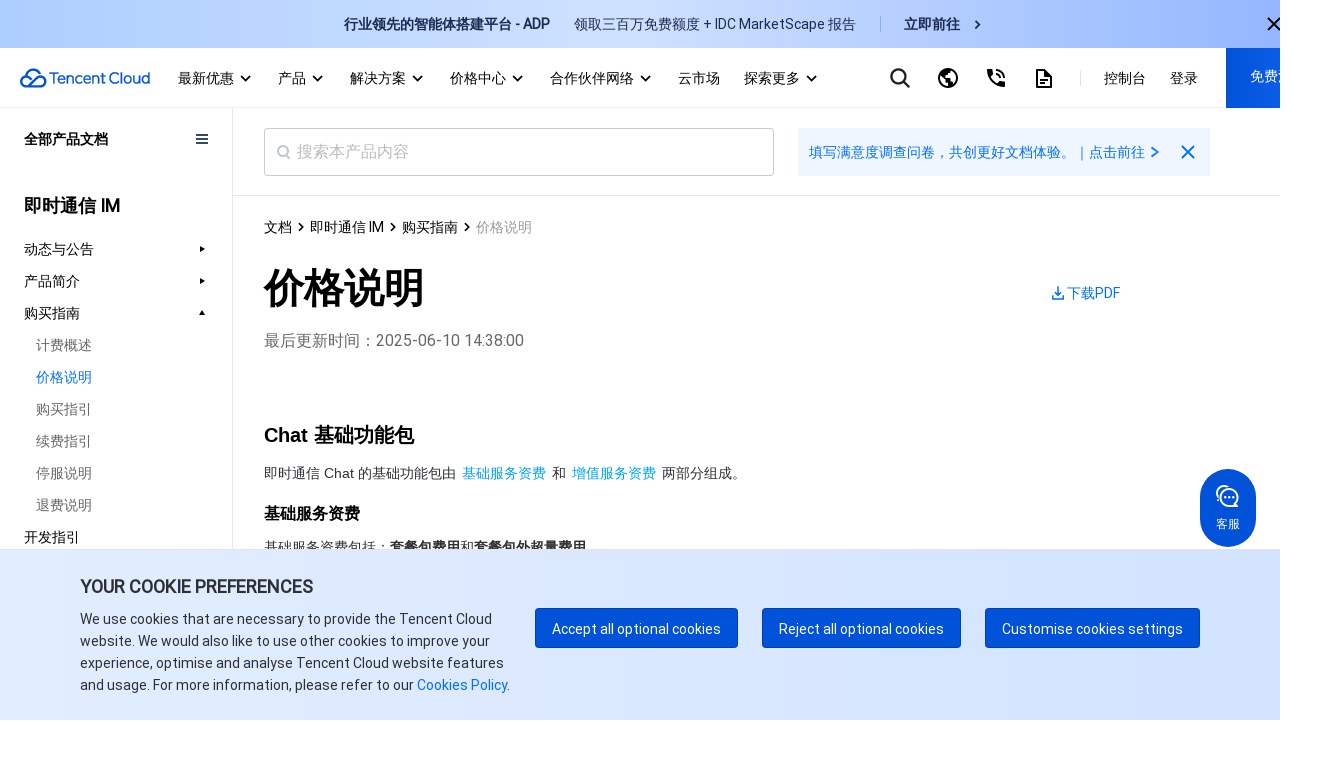

--- FILE ---
content_type: text/html; charset=utf-8
request_url: https://www.tencentcloud.com/zh/document/product/1047/34350
body_size: 81968
content:
<!DOCTYPE html><html lang="zh"><head><meta charSet="utf-8"/><meta name="viewport" content="width=device-width, initial-scale=1.0, maximum-scale=1, viewport-fit=cover"/><title>价格说明</title><meta name="keywords" content="腾讯云，云服务器，服务器，CDN，对象存储，云硬盘，云数据库，互联网+解决方案，腾讯云"/><meta name="description" content="腾讯凭借极强的行业影响力，在社交媒体、移动支付、在线视频、游戏和音乐等领域建立了开放的行业生态。依赖丰富的行业经验、海量产品及优质服务，腾讯云可以更好地赋能企业，全方位满足您的业务需求。"/><link rel="stylesheet" href="https://staticintl.cloudcachetci.com/portal-document/css/antd-reset.css?lang=zh"/><link rel="stylesheet" href="https://staticintl.cloudcachetci.com/static/document/tea-slate-sdk.v0.4.27.css"/><meta name="next-head-count" content="7"/><meta charSet="UTF-8"/><meta http-equiv="X-UA-Compatible" content="IE=edge,chrome=1"/><meta name="referrer" content="always"/><meta name="format-detection" content="telephone=no"/><link rel="icon" href="/favicon.ico?t=201902181234" type="image/x-icon"/><link rel="preload" href="https://staticintl.cloudcachetci.com/cms/backend-cms/nJJg930_langage.svg" as="image" type="image/svg+xml"/><link rel="preload" href="https://staticintl.cloudcachetci.com/cms/backend-cms/APth780_langageHover.svg" as="image" type="image/svg+xml"/><link rel="preload" href="https://staticintl.cloudcachetci.com/yehe/backend-news/VYt5270_qc-topnav-logo.svg" as="image" type="image/svg+xml"/><link rel="alternate" href="https://cloud.tencent.com/" hrefLang="zh-Hans"/><link rel="alternate" href="https://www.tencentcloud.com/zh/" hrefLang="zh-Hant"/><link rel="alternate" href="https://www.tencentcloud.com/jp/" hrefLang="ja"/><link rel="alternate" href="https://www.tencentcloud.com/ko/" hrefLang="ko"/><link rel="alternate" href="https://www.tencentcloud.com/pt/" hrefLang="pt"/><link rel="alternate" href="https://www.tencentcloud.com/ind/" hrefLang="id"/><link rel="alternate" href="https://www.tencentcloud.com/" hrefLang="en"/><link rel="alternate" href="https://www.tencentcloud.com/" hrefLang="x-default"/><link rel="stylesheet" href="//staticintl.cloudcachetci.com/open_proj/proj_qcloud_v2/international/global/css/global-202508211728.css"/><link rel="stylesheet" href="//staticintl.cloudcachetci.com/open_proj/proj_qcloud_v2/gateway/portal/css/global-components.css"/><link rel="stylesheet" href="//staticintl.cloudcachetci.com/open_proj/proj_qcloud_v2/international/none-panel/css/status-code.css"/><link rel="stylesheet" href="https://staticintl.cloudcachetci.com/portal-document/css/doc-202006051546.css"/><link rel="stylesheet" href="https://staticintl.cloudcachetci.com/portal-document/css/documents.css"/><link rel="stylesheet" href="https://staticintl.cloudcachetci.com/portal-document/css/doc20250527.css?t=1768665671295"/><link rel="stylesheet" href="https://staticintl.cloudcachetci.com/portal-document/css/public-cloud20251216.css?t=1768665671295"/><script async="" src="/home/front/index.js"></script><script async="" src="//staticintl.cloudcachetci.com/qcloud/intl/statics/js/aegis.1_38_67_min.js"></script><script>
    function init(){
      if (window.Aegis) {
        window.globalAegis = new window.Aegis({
          id: 'jUjXEnQXZRgAfQbizh', // 项目key
          reportApiSpeed: true, // 接口测速
          reportAssetSpeed: true, // 静态资源测速
          api: {
            apiDetail: true, // 接口异常，上报参数和回包
          },
          hostUrl: 'https://rumt-sg.com',
          beforeReport(log) {
            try {
              if (log.msg.indexOf('ResizeObserver loop limit exceeded') > -1) {
                // 忽略该错误，参考：https://stackoverflow.com/questions/49384120/resizeobserver-loop-limit-exceeded
                return false;
              }
              if (log.msg.indexOf('Script error.') > -1) {
                // 忽略Script error . 错误，参考：https://cloud.tencent.com/document/product/1464/58608
                // 该问题是加载 cdn 上 script 由于加载异常出现的安全提醒问题，加入cdn域名容灾后，这类错误是可预见出现
                return false;
              }
            } catch (err) {}
          },
        })
      }else{
        setTimeout(function(){
          init();
        },300)
      }
    }
    init();
  </script><style>
            .ci-nav-bottom .qc-topnav__logo-text {
                overflow: hidden;
                text-indent: -10000px;
                display: inline-block;
                width: 130px;
                height: 22px;
                background-size: contain;
                background-position: left center;
                background-repeat: no-repeat;
                background-image: url(https://staticintl.cloudcachetci.com/yehe/backend-news/VYt5270_qc-topnav-logo.svg);
            }
            .ci-nav-bottom .ci-nav-toplogo {
                display: inline-block;
                vertical-align: middle;
                padding-left: 20px;
                padding-right: 16px;
            }
            .ci-nav-bottom .ci-nav-toplogo .qc-topnav__logo-a {
              display: block;
              line-height: 0;
            }
            div.v3-ci-nav-bottom {
              box-shadow: 0 2px 4px 0 rgba(3, 27, 78, 0);
              border-bottom: 1px solid #eef0f5;
              height: 60px;
              box-sizing: border-box;
            }
            .ci-nav-bottom .ci-nav-logo a {
              padding: 16px 0;
            }
            .ci-nav-categories .ci-nav-list .presentation a {
              color: #000;
              font-weight: 500;
              padding: 0;
              margin: 0 12px;
              height: 60px;
              line-height: 60px;
              font-size: 14px;
            }
            .ci-nav-categories .ci-nav-list .presentation {
              height: 60px;
            }
            .nav-left-icon {
              width: 18px;
              height: 18px;
              display: none;
              vertical-align: middle;
            }
            .has-icon .nav-left-icon {
              width: 18px;
              height: 18px;
              vertical-align: middle;
              padding-left: 4px;
              display: inherit;
            }
            .ci-nav-bottom .ci-nav-logo+.ci-nav-categories {
              transform: translateX(0);
              -ms-transform: translateX(0);
              -moz-transform: translateX(0);
              -webkit-transform: translateX(0);
              -o-transform: translateX(0)
            }
            @media screen and (max-width: 768px) {
              .ci-nav-wrap-m {
                box-shadow: none;
                border-bottom: 1px solid #e6e9ef;
              }
              .ci-nav-wrap-m .ci-nav-inner {
                background: #fff
              }
              .ci-nav-wrap-m .ci-nav-icon-search-m, .ci-nav-wrap-m .ci-nav-logo-icon {
                background-image: url(https://staticintl.cloudcachetci.com/cms/backend-cms/gQSs028_global-media.svg);
              }
              .ci-nav-wrap-m .ci-nav-logo-icon {
                  height: 28px;
              }
            }
          </style><link rel="preload" href="https://staticintl.cloudcachetci.com/front/tkex/document/_next/static/css/c048c264603712b6.css" as="style"/><link rel="stylesheet" href="https://staticintl.cloudcachetci.com/front/tkex/document/_next/static/css/c048c264603712b6.css" data-n-g=""/><link rel="preload" href="https://staticintl.cloudcachetci.com/front/tkex/document/_next/static/css/10555792bbfe07d2.css" as="style"/><link rel="stylesheet" href="https://staticintl.cloudcachetci.com/front/tkex/document/_next/static/css/10555792bbfe07d2.css" data-n-p=""/><noscript data-n-css=""></noscript><script defer="" nomodule="" src="https://staticintl.cloudcachetci.com/front/tkex/document/_next/static/chunks/polyfills-5cd94c89d3acac5f.js"></script><script src="https://staticintl.cloudcachetci.com/front/tkex/document/_next/static/chunks/webpack-5b70168659e29c14.js" defer=""></script><script src="https://staticintl.cloudcachetci.com/front/tkex/document/_next/static/chunks/framework-270cac3851462ccc.js" defer=""></script><script src="https://staticintl.cloudcachetci.com/front/tkex/document/_next/static/chunks/main-3adabf15f3dc10c1.js" defer=""></script><script src="https://staticintl.cloudcachetci.com/front/tkex/document/_next/static/chunks/pages/_app-6ac7883bdc0f3b5a.js" defer=""></script><script src="https://staticintl.cloudcachetci.com/front/tkex/document/_next/static/chunks/b868505c-c7e4e47501abe418.js" defer=""></script><script src="https://staticintl.cloudcachetci.com/front/tkex/document/_next/static/chunks/7190-3a4b2fd7ce2250a4.js" defer=""></script><script src="https://staticintl.cloudcachetci.com/front/tkex/document/_next/static/chunks/535-2759c1598fc39bcd.js" defer=""></script><script src="https://staticintl.cloudcachetci.com/front/tkex/document/_next/static/chunks/3004-e81dfa737560bb73.js" defer=""></script><script src="https://staticintl.cloudcachetci.com/front/tkex/document/_next/static/chunks/9064-9234abe637ee22ba.js" defer=""></script><script src="https://staticintl.cloudcachetci.com/front/tkex/document/_next/static/chunks/5151-598e8ceb220963a0.js" defer=""></script><script src="https://staticintl.cloudcachetci.com/front/tkex/document/_next/static/chunks/6520-d5777e9c36d8580c.js" defer=""></script><script src="https://staticintl.cloudcachetci.com/front/tkex/document/_next/static/chunks/7505-fd05be7732904535.js" defer=""></script><script src="https://staticintl.cloudcachetci.com/front/tkex/document/_next/static/chunks/9749-aac28f5f85f9309b.js" defer=""></script><script src="https://staticintl.cloudcachetci.com/front/tkex/document/_next/static/chunks/2321-20f45a1dbf47236a.js" defer=""></script><script src="https://staticintl.cloudcachetci.com/front/tkex/document/_next/static/chunks/9698-0e504e563d1ddfd2.js" defer=""></script><script src="https://staticintl.cloudcachetci.com/front/tkex/document/_next/static/chunks/1882-95f0d39c89827960.js" defer=""></script><script src="https://staticintl.cloudcachetci.com/front/tkex/document/_next/static/chunks/9492-2903898ba2b13528.js" defer=""></script><script src="https://staticintl.cloudcachetci.com/front/tkex/document/_next/static/chunks/3927-bddb34c6aed00b02.js" defer=""></script><script src="https://staticintl.cloudcachetci.com/front/tkex/document/_next/static/chunks/pages/product/%5BcatalogueId%5D/%5BpageId%5D-c3d3a2a34d7230e3.js" defer=""></script><script src="https://staticintl.cloudcachetci.com/front/tkex/document/_next/static/7x9RLVfCvv5epodFCXxXe/_buildManifest.js" defer=""></script><script src="https://staticintl.cloudcachetci.com/front/tkex/document/_next/static/7x9RLVfCvv5epodFCXxXe/_ssgManifest.js" defer=""></script><script src="https://staticintl.cloudcachetci.com/front/tkex/document/_next/static/7x9RLVfCvv5epodFCXxXe/_middlewareManifest.js" defer=""></script><style>.data-ant-cssinjs-cache-path{content:"";}</style></head><body dt-pgid="document" class="lng-zh"><h1 style="position:absolute;opacity:0">tencent cloud</h1><div id="navigationBar"><div id="qccomponent-header"><div class="ci-nav ci-nav-wrap " style="position:relative;height:60px;background:#fff"><div class="ci-nav-bottom v3-ci-nav-bottom"><div class="ci-nav-toplogo"><a class="qc-topnav__logo-a" href="javascript:void(0);"><i class="qc-topnav__logo-text"></i></a></div><div class="ci-nav-categories ci-nav-categories-collapse" id="id_bottomLeftBar"><div class="ci-nav-categories-scroll"><ul class="ci-nav-list"><li class="presentation has-icon"><a aria-expanded="false" href="javascript:void(0);">最新优惠<svg xmlns="http://www.w3.org/2000/svg" viewBox="0 0 24 24" class="nav-left-icon"><path transform="rotate(-180 12.25 12.25)" d="M12.5 10.8035221L17.6191093 16 19 14.5982389 12.5 8 6 14.5982389 7.3808907 16z" fill-rule="evenodd" fill="currentColor"></path></svg></a></li><li class="presentation has-icon"><a aria-expanded="false" href="javascript:void(0);">产品<svg xmlns="http://www.w3.org/2000/svg" viewBox="0 0 24 24" class="nav-left-icon"><path transform="rotate(-180 12.25 12.25)" d="M12.5 10.8035221L17.6191093 16 19 14.5982389 12.5 8 6 14.5982389 7.3808907 16z" fill-rule="evenodd" fill="currentColor"></path></svg></a></li><li class="presentation has-icon"><a aria-expanded="false" href="javascript:void(0);">解决方案<svg xmlns="http://www.w3.org/2000/svg" viewBox="0 0 24 24" class="nav-left-icon"><path transform="rotate(-180 12.25 12.25)" d="M12.5 10.8035221L17.6191093 16 19 14.5982389 12.5 8 6 14.5982389 7.3808907 16z" fill-rule="evenodd" fill="currentColor"></path></svg></a></li><li class="presentation has-icon"><a aria-expanded="false" href="javascript:void(0);">价格中心<svg xmlns="http://www.w3.org/2000/svg" viewBox="0 0 24 24" class="nav-left-icon"><path transform="rotate(-180 12.25 12.25)" d="M12.5 10.8035221L17.6191093 16 19 14.5982389 12.5 8 6 14.5982389 7.3808907 16z" fill-rule="evenodd" fill="currentColor"></path></svg></a></li><li class="presentation has-icon"><a aria-expanded="false" href="javascript:void(0);">合作伙伴网络<svg xmlns="http://www.w3.org/2000/svg" viewBox="0 0 24 24" class="nav-left-icon"><path transform="rotate(-180 12.25 12.25)" d="M12.5 10.8035221L17.6191093 16 19 14.5982389 12.5 8 6 14.5982389 7.3808907 16z" fill-rule="evenodd" fill="currentColor"></path></svg></a></li><li class="presentation"><a aria-expanded="false" href="javascript:void(0);">云市场<svg xmlns="http://www.w3.org/2000/svg" viewBox="0 0 24 24" class="nav-left-icon"><path transform="rotate(-180 12.25 12.25)" d="M12.5 10.8035221L17.6191093 16 19 14.5982389 12.5 8 6 14.5982389 7.3808907 16z" fill-rule="evenodd" fill="currentColor"></path></svg></a></li><li class="presentation has-icon"><a aria-expanded="false" href="javascript:void(0);">探索更多<svg xmlns="http://www.w3.org/2000/svg" viewBox="0 0 24 24" class="nav-left-icon"><path transform="rotate(-180 12.25 12.25)" d="M12.5 10.8035221L17.6191093 16 19 14.5982389 12.5 8 6 14.5982389 7.3808907 16z" fill-rule="evenodd" fill="currentColor"></path></svg></a></li></ul></div><div class="ci-nav-categories-btns"><a href="javascript:void(0);" class="btn btn-prev ci-btn-common  ci-btn-prev-svg ">Prev<svg xmlns="http://www.w3.org/2000/svg" viewBox="0 0 24 24"><path transform="rotate(-180 12.25 12.25)" d="M12.5 10.8035221L17.6191093 16 19 14.5982389 12.5 8 6 14.5982389 7.3808907 16z" fill-rule="evenodd" fill="currentColor"></path></svg></a><a href="javascript:void(0);" class="btn btn-next ci-btn-common ci-btn-next-svg">Next<svg xmlns="http://www.w3.org/2000/svg" viewBox="0 0 24 24"><path transform="rotate(-180 12.25 12.25)" d="M12.5 10.8035221L17.6191093 16 19 14.5982389 12.5 8 6 14.5982389 7.3808907 16z" fill-rule="evenodd" fill="currentColor"></path></svg></a></div></div></div></div><div class="ci-nav ci-nav-wrap-m" style="position:relative"><div class="ci-nav-inner"><div class="ci-nav-logo"><a href="javascript:void(0);"><i class="ci-nav-logo-icon"></i></a></div></div></div></div></div><div id="__next" data-reactroot=""><div></div><div class="catalogue-detail-page"><div class="catalogue-detail-page-inner"><div class="catalogue-detail-page-contain"><div class="catalogue-detail-container"><div class="doc-catalogue-search-box"><div class="doc-catalogue-search"><div class="doc-catalogue-menu-entry"><img src="https://staticintl.cloudcachetci.com/portal-document/img/Sctg977_doc-catalogue-menu.png" alt=""/></div><div class="doc-catalogue-search-bar"><div class="doc-catalogue-search-icon"></div><input type="text" class="doc-catalogue-search-ipt" placeholder="搜索本产品内容" value="" maxLength="60"/></div><div class="banner-advertising banner-advertising-search"><a href="https://wj.qq.com/s2/23104159/3hc2/" target="_blank" report-event="click_document_advertise" report-ext1="https://wj.qq.com/s2/23104159/3hc2/" rel="noreferrer"><span class="advertising-title">填写满意度调查问卷，共创更好文档体验。｜点击前往</span><svg class="advertising-title-icon" width="18" height="18" viewBox="0 0 18 18" xmlns="http://www.w3.org/2000/svg"><path d="M6 5.5L11.5 9 6 12.5 7 14.5 14 9 7 3.5z" fill="currentColor" fill-rule="evenodd"></path></svg></a><svg class="advertising-icon-close" xmlns="http://www.w3.org/2000/svg" width="24" height="24" viewBox="0 0 24 24" fill="none"><path fileRule="evenodd" clip-rule="evenodd" d="M10.6115 11.9744L5.29297 17.2929L6.70718 18.7071L12.0257 13.3886L17.34 18.7029L18.703 17.3399L13.3887 12.0256L18.7072 6.70712L17.293 5.29291L11.9745 10.6114L6.65594 5.29291L5.29297 6.65587L10.6115 11.9744Z" fill="#006EFF" style="fill:color(display-p3 0.0000 0.4314 1.0000);fill-opacity:1"></path></svg></div></div></div><div><div class="catalogue-detail-content"><div class="catalogue-detail-content-inner"><div class="doc-catalogue-crumb"></div><div class="doc-content-bd"><div class="doc-catalogue-title-content doc-catalogue-title-limit"><div class="doc-catalogue-title-main doc-catalogue-title-limit"><div class="doc-catalogue-title">价格说明</div><div class="doc-content-link doc-catalogue-operate"><a href="https://staticintl.cloudcachetci.com/doc/pdf/product/pdf/1047_34280_zh.pdf" target="_blank" rel="noreferrer" report-event="click_document_download_pdf" report-ext1="" report-ext2="价格说明"><img src="https://staticintl.cloudcachetci.com/portal-document/img/HDHN038_doc-catalogue-download.png" alt=""/><span>下载PDF</span></a></div></div><div class="doc-catalogue-title-tip doc-catalogue-title-time">最后更新时间：<!-- -->2025-06-10 14:38:00</div></div><div class="doc-catalogue-title-main"><div class="doc-catalogue-title">价格说明</div><div class="doc-catalogue-title-tip">最后更新时间：<!-- --> <!-- -->2025-06-10 14:38:00</div><div class="doc-content-link"><a href="https://staticintl.cloudcachetci.com/doc/pdf/product/pdf/1047_34280_zh.pdf" target="_blank" rel="noreferrer" report-event="click_document_download_pdf" report-ext1="" report-ext2="价格说明"><img src="https://staticintl.cloudcachetci.com/portal-document/img/HDHN038_doc-catalogue-download.png" alt=""/><span>下载PDF</span></a></div></div><div class="markdown-text-box"><div id="id_doc_content" class="catalogue-detail-innerHtml"><div class="rno-markdown intl-markdown" id="id_doc_content1"><div class="tea-editable rich-editable tse-editable" data-tslate-sdk-version="0.1.19" mode="Reading" data-slate-editor="true" data-slate-node="value" contenteditable="false" zindex="-1" style="position:relative;white-space:pre-wrap;word-wrap:break-word"><div class="anchor-element"><h2 data-slate-node="element" class="" id="im-.E5.9F.BA.E7.A1.80.E5.8A.9F.E8.83.BD.E5.8C.85"><span data-slate-node="text"><span data-slate-leaf="true"><span data-slate-string="true">Chat 基础功能包</span></span></span></h2></div><div class="" data-slate-node="element"><span data-slate-node="text"><span data-slate-leaf="true"><span data-slate-string="true">即时通信 Chat 的基础功能包由 </span></span></span><a class="ref" href="https://www.tencentcloud.com/document/product/1047/34350" target="_self" data-slate-node="element" data-slate-inline="true"><span class="content"><span data-slate-node="text"><span data-slate-leaf="true"><span data-slate-string="true">基础服务资费</span></span></span></span></a><span data-slate-node="text"><span data-slate-leaf="true"><span data-slate-string="true"> 和 </span></span></span><a class="ref" href="https://www.tencentcloud.com/document/product/1047/34350" target="_self" data-slate-node="element" data-slate-inline="true"><span class="content"><span data-slate-node="text"><span data-slate-leaf="true"><span data-slate-string="true">增值服务资费</span></span></span></span></a><span data-slate-node="text"><span data-slate-leaf="true"><span data-slate-string="true"> 两部分组成。</span></span></span></div><div class="anchor-element"><h3 data-slate-node="element" class="" id="basic"><span data-slate-node="text"><span data-slate-leaf="true"><span data-slate-string="true">基础服务资费</span></span></span></h3></div><div class="" data-slate-node="element"><span data-slate-node="text"><span data-slate-leaf="true"><span data-slate-string="true">基础服务资费包括：</span></span></span><span data-slate-node="text"><span data-slate-leaf="true"><b><span data-slate-string="true">套餐包费用</span></b></span></span><span data-slate-node="text"><span data-slate-leaf="true"><span data-slate-string="true">和</span></span></span><span data-slate-node="text"><span data-slate-leaf="true"><b><span data-slate-string="true">套餐包外超量费用</span></b></span></span><span data-slate-node="text"><span data-slate-leaf="true"><span data-slate-string="true">。</span></span></span></div><div data-slate-node="element" class="tse-markdown-ul"><span contenteditable="false" class="tse-ul-symbol"></span><span class="tse-ul-content"><span data-slate-node="text"><span data-slate-leaf="true"><span data-slate-string="true">套餐包费用：Chat 套餐包分为体验版、标准版和进阶版，创建应用后默认为体验版（免费）。您可以根据实际业务需求选择不同的套餐包，套餐包功能对比可参见 </span></span></span><a class="ref" href="https://www.tencentcloud.com/document/product/1047/34349#tc" target="_self" data-slate-node="element" data-slate-inline="true"><span class="content"><span data-slate-node="text"><span data-slate-leaf="true"><span data-slate-string="true">套餐包功能对比</span></span></span></span></a><span data-slate-node="text"><span data-slate-leaf="true"><span data-slate-string="true">。</span></span></span></span></div><div data-slate-node="element" class="tse-markdown-ul"><span contenteditable="false" class="tse-ul-symbol"></span><span class="tse-ul-content"><span data-slate-node="text"><span data-slate-leaf="true"><span data-slate-string="true">套餐外超量 MAU 费用：超出标准版或进阶版套餐包免费额度以外所需支付的费用。</span></span></span></span></div><div class="tse-hint info" data-slate-node="element"><div class="" data-slate-node="element"><span data-slate-node="text"><span data-slate-leaf="true"><b><span style="color:inherit"><span data-slate-string="true">说明：</span></span></b></span></span></div><div class="" data-slate-node="element"><span data-slate-node="text"><span data-slate-leaf="true"><b><span data-slate-string="true">新手活动</span></b></span></span></div><div class="" data-slate-node="element"><span data-slate-node="text"><span data-slate-leaf="true"><span data-slate-string="true">为了节省用户的前期成本，我们现推出 Chat 限时促销新手折扣：</span></span></span></div><div data-slate-node="element" class="tse-markdown-ul"><span contenteditable="false" class="tse-ul-symbol"></span><span class="tse-ul-content"><span data-slate-node="text"><span data-slate-leaf="true"><span data-slate-string="true">价格：首月 69.9 美元</span></span></span></span></div><div data-slate-node="element" class="tse-markdown-ul"><span contenteditable="false" class="tse-ul-symbol"></span><span class="tse-ul-content"><span data-slate-node="text"><span data-slate-leaf="true"><span data-slate-string="true">MAU：每月 10,000 MAU，支持MAU后付费计费</span></span></span></span></div><div data-slate-node="element" class="tse-markdown-ul"><span contenteditable="false" class="tse-ul-symbol"></span><span class="tse-ul-content"><span data-slate-node="text"><span data-slate-leaf="true"><span data-slate-string="true">功能：与 Chat 进阶版一致</span></span></span></span></div><div data-slate-node="element" class="tse-markdown-ul"><span contenteditable="false" class="tse-ul-symbol"></span><span class="tse-ul-content"><span data-slate-node="text"><span data-slate-leaf="true"><span data-slate-string="true">购买条件：</span></span></span></span></div><div data-slate-node="element" class="tse-level-1 tse-markdown-ul"><span contenteditable="false" class="tse-ul-symbol"></span><span class="tse-ul-content"><span data-slate-node="text"><span data-slate-leaf="true"><span data-slate-string="true">仅限从未购买过 Chat 正式版套餐（Standard 和 Premium）的新用户</span></span></span></span></div><div data-slate-node="element" class="tse-level-1 tse-markdown-ul"><span contenteditable="false" class="tse-ul-symbol"></span><span class="tse-ul-content"><span data-slate-node="text"><span data-slate-leaf="true"><span data-slate-string="true">一个账户最多可以购买一次</span></span></span></span></div><div class="" data-slate-node="element"><span data-slate-node="text"><span data-slate-leaf="true"><span data-slate-zero-width="z" data-slate-length="0">﻿</span></span></span><a class="ref" href="https://trtc.io/zh/pricing/promotion" target="_self" data-slate-node="element" data-slate-inline="true"><span class="content"><span data-slate-node="text"><span data-slate-leaf="true"><span data-slate-string="true">立即购买</span></span></span></span></a><span data-slate-node="text"><span data-slate-leaf="true"><span data-slate-zero-width="z" data-slate-length="0">﻿</span></span></span></div></div><div class="" data-slate-node="element"><span data-slate-node="text"><span data-slate-leaf="true"><span data-slate-string="true">具体的计费和价格详情如下表所示：</span></span></span></div><div class="table-container readonly"><div class="table-inner"><table data-slate-node="element" class="readonly fixed"><colgroup contenteditable="false"><col width="24%"/><col width="17%"/><col width="16%"/><col width="24%"/><col width="19%"/></colgroup><tbody><tr data-slate-node="element" class=""><td data-slate-node="element" class="" colSpan="1" rowspan="2" style="background-color:#f5f7fa"><div class="" data-slate-node="element"><span data-slate-node="text"><span data-slate-leaf="true"><span data-slate-string="true">计费项</span></span></span></div></td><td data-slate-node="element" class="" colSpan="1" rowspan="2" style="background-color:#f5f7fa"><div class="" data-slate-node="element"><span data-slate-node="text"><span data-slate-leaf="true"><span data-slate-string="true">计费方式</span></span></span></div></td><td data-slate-node="element" class="" colSpan="3" rowspan="1" style="background-color:#f5f7fa"><div class="tse-align-center" data-slate-node="element"><span data-slate-node="text"><span data-slate-leaf="true"><span data-slate-string="true">套餐包类型</span></span></span></div></td><td data-slate-node="element" class="hidden" colSpan="0" rowspan="0" style="background-color:#f5f7fa"><div class="" data-slate-node="element"><span data-slate-node="text"><span data-slate-leaf="true"><span data-slate-zero-width="n" data-slate-length="0">﻿<br/></span></span></span></div></td><td data-slate-node="element" class="hidden" colSpan="0" rowspan="0" style="background-color:#f5f7fa"><div class="" data-slate-node="element"><span data-slate-node="text"><span data-slate-leaf="true"><span data-slate-zero-width="n" data-slate-length="0">﻿<br/></span></span></span></div></td></tr><tr data-slate-node="element" class=""><td data-slate-node="element" class="hidden" colSpan="0" rowspan="0"><div class="" data-slate-node="element"><span data-slate-node="text"><span data-slate-leaf="true"><span data-slate-zero-width="n" data-slate-length="0">﻿<br/></span></span></span></div></td><td data-slate-node="element" class="hidden" colSpan="0" rowspan="0"><div class="" data-slate-node="element"><span data-slate-node="text"><span data-slate-leaf="true"><span data-slate-zero-width="n" data-slate-length="0">﻿<br/></span></span></span></div></td><td data-slate-node="element" class="" style="background-color:#f5f7fa"><div class="tse-align-center" data-slate-node="element"><span data-slate-node="text"><span data-slate-leaf="true"><span data-slate-string="true">体验版</span></span></span></div></td><td data-slate-node="element" class="" style="background-color:#f5f7fa"><div class="tse-align-center" data-slate-node="element"><span data-slate-node="text"><span data-slate-leaf="true"><span data-slate-string="true">标准版</span></span></span></div></td><td data-slate-node="element" class="" style="background-color:#f5f7fa"><div class="tse-align-center" data-slate-node="element"><span data-slate-node="text"><span data-slate-leaf="true"><span data-slate-string="true">进阶版</span></span></span></div></td></tr><tr data-slate-node="element" class=""><td data-slate-node="element" class=""><div class="" data-slate-node="element"><span data-slate-node="text"><span data-slate-leaf="true"><span data-slate-string="true">套餐包费用</span></span></span></div></td><td data-slate-node="element" class=""><div class="" data-slate-node="element"><span data-slate-node="text"><span data-slate-leaf="true"><span data-slate-string="true">预付费</span></span></span></div></td><td data-slate-node="element" class=""><div class="tse-align-center" data-slate-node="element"><span data-slate-node="text"><span data-slate-leaf="true"><span data-slate-string="true">免费</span></span></span></div></td><td data-slate-node="element" class=""><div class="tse-align-center" data-slate-node="element"><span data-slate-node="text"><span data-slate-leaf="true"><span data-slate-string="true">399 美元/月</span></span></span></div></td><td data-slate-node="element" class=""><div class="tse-align-center" data-slate-node="element"><span data-slate-node="text"><span data-slate-leaf="true"><span data-slate-string="true">699 美元/月</span></span></span></div></td></tr><tr data-slate-node="element" class=""><td data-slate-node="element" class=""><div class="" data-slate-node="element"><span data-slate-node="text"><span data-slate-leaf="true"><span data-slate-string="true">套餐外超量 MAU 费用</span></span></span></div></td><td data-slate-node="element" class=""><div class="" data-slate-node="element"><span data-slate-node="text"><span data-slate-leaf="true"><span data-slate-string="true">后付费</span></span></span></div></td><td data-slate-node="element" class=""><div class="tse-align-center" data-slate-node="element"><span data-slate-node="text"><span data-slate-leaf="true"><span data-slate-string="true">不支持</span></span></span></div></td><td data-slate-node="element" class="" colSpan="2" rowspan="1"><div class="tse-align-center" data-slate-node="element"><span data-slate-node="text"><span data-slate-leaf="true"><span data-slate-string="true">0.015 美元/用户/月</span></span></span></div></td><td data-slate-node="element" class="hidden" colSpan="0" rowspan="0"><div class="" data-slate-node="element"><span data-slate-node="text"><span data-slate-leaf="true"><span data-slate-zero-width="n" data-slate-length="0">﻿<br/></span></span></span></div></td></tr></tbody></table></div></div><div class="tse-hint info" data-slate-node="element"><div class="" data-slate-node="element"><span data-slate-node="text"><span data-slate-leaf="true"><b><span style="color:inherit"><span data-slate-string="true">说明：</span></span></b></span></span></div><div class="" data-slate-node="element"><span data-slate-node="text"><span data-slate-leaf="true"><span data-slate-string="true">MAU 的计算方式为调用 Chat SDK Login 操作与 Chat 后台建立长链接后，MAU 将会加1，即单个用户当月登录即时通信 Chat 计为1个 MAU，同一用户重复登录时，MAU 不累加。请根据业务场景合理使用 Chat SDK Login 操作，避免出现 MAU 过高的情况。</span></span></span></div></div><div class="anchor-element"><h3 data-slate-node="element" class="" id="valueadded"><span data-slate-node="text"><span data-slate-leaf="true"><span data-slate-string="true">增值服务资费</span></span></span></h3></div><div class="anchor-element"><h4 data-slate-node="element" class="" id="f416f763-9bae-413e-a708-b2378f7b9811"><span data-slate-node="text"><span data-slate-leaf="true"><span data-slate-string="true">智能客服 Desk</span></span></span></h4></div><div class="table-container readonly"><div class="table-inner"><table data-slate-node="element" class="readonly fixed"><colgroup contenteditable="false"><col width="31%"/><col width="31%"/><col width="38%"/></colgroup><tbody><tr data-slate-node="element" class=""><td data-slate-node="element" class="is-header" colSpan="1" rowspan="1"><div class="" data-slate-node="element"><span data-slate-node="text"><span data-slate-leaf="true"><span data-slate-string="true">计费项</span></span></span></div></td><td data-slate-node="element" class="is-header" colSpan="1" rowspan="1"><div class="" data-slate-node="element"><span data-slate-node="text"><span data-slate-leaf="true"><span data-slate-string="true">计费方式</span></span></span></div></td><td data-slate-node="element" class="is-header" colSpan="1" rowspan="1"><div class="" data-slate-node="element"><span data-slate-node="text"><span data-slate-leaf="true"><span data-slate-string="true">套餐包价格</span></span></span></div></td></tr><tr data-slate-node="element" class=""><td data-slate-node="element" class="" colSpan="1" rowspan="1"><div class="" data-slate-node="element"><span data-slate-node="text"><span data-slate-leaf="true"><span data-slate-string="true">入门版智能客服</span></span></span></div></td><td data-slate-node="element" class="" colSpan="1" rowspan="1"><div class="" data-slate-node="element"><span data-slate-node="text"><span data-slate-leaf="true"><span data-slate-string="true">预付费</span></span></span></div></td><td data-slate-node="element" class="" colSpan="1" rowspan="1"><div class="" data-slate-node="element"><span data-slate-node="text"><span data-slate-leaf="true"><span data-slate-string="true">200 美元/月（包含3个客服许可）</span></span></span></div></td></tr><tr data-slate-node="element" class=""><td data-slate-node="element" class="" colSpan="1" rowspan="1"><div class="" data-slate-node="element"><span data-slate-node="text"><span data-slate-leaf="true"><span data-slate-string="true">客服许可</span></span></span></div></td><td data-slate-node="element" class="" colSpan="1" rowspan="1"><div class="" data-slate-node="element"><span data-slate-node="text"><span data-slate-leaf="true"><span data-slate-string="true">预付费</span></span></span></div></td><td data-slate-node="element" class="" colSpan="1" rowspan="1"><div class="" data-slate-node="element"><span data-slate-node="text"><span data-slate-leaf="true"><span data-slate-string="true">50 美元/个/月</span></span></span></div></td></tr><tr data-slate-node="element" class=""><td data-slate-node="element" class="" colSpan="1" rowspan="1"><div class="" data-slate-node="element"><span data-slate-node="text"><span data-slate-leaf="true"><span data-slate-string="true">机器人消息抵扣包（10万条）</span></span></span></div></td><td data-slate-node="element" class="" colSpan="1" rowspan="1"><div class="" data-slate-node="element"><span data-slate-node="text"><span data-slate-leaf="true"><span data-slate-string="true">预付费</span></span></span></div></td><td data-slate-node="element" class="" colSpan="1" rowspan="1"><div class="" data-slate-node="element"><span data-slate-node="text"><span data-slate-leaf="true"><del><span data-slate-string="true">200 美元/个</span></del></span></span><span data-slate-node="text"><span data-slate-leaf="true"><span data-slate-string="true">  </span></span></span><span data-slate-node="text"><span data-slate-leaf="true"><b><span data-slate-string="true">限时免费</span></b></span></span></div></td></tr></tbody></table></div></div><div class="tse-hint info" data-slate-node="element"><div class="" data-slate-node="element"><span data-slate-node="text"><span data-slate-leaf="true"><b><span style="color:inherit"><span data-slate-string="true">说明：</span></span></b></span></span><span data-slate-node="text"><span data-slate-leaf="true"><span data-slate-string="true">
公测福利：机器人消息抵扣包限时免费（机器人消息限时不限量）。本次限免截止日期暂定为2024年09月30日，正式截止时间待定。后续我们将及时发布相关公告并通过邮件、短信、站内信等方式提前通知您，敬请关注。</span></span></span></div></div><div class="anchor-element"><h4 data-slate-node="element" class="" id="fcc1aef7-77a6-4ae6-bd47-c378d59045b1"><span data-slate-node="text"><span data-slate-leaf="true"><span data-slate-string="true">音视频通话能力 Call</span></span></span></h4></div><div class="table-container readonly"><div class="table-inner"><table data-slate-node="element" class="readonly fixed"><colgroup contenteditable="false"><col width="17%"/><col width="12%"/><col width="25%"/><col width="20%"/><col width="26%"/></colgroup><tbody><tr data-slate-node="element" class=""><td data-slate-node="element" class="" colSpan="1" rowspan="2" style="background-color:#f5f7fa"><div class="" data-slate-node="element"><span data-slate-node="text"><span data-slate-leaf="true"><span data-slate-string="true">计费项</span></span></span></div></td><td data-slate-node="element" class="" colSpan="1" rowspan="2" style="background-color:#f5f7fa"><div class="" data-slate-node="element"><span data-slate-node="text"><span data-slate-leaf="true"><span data-slate-string="true">计费方式</span></span></span></div></td><td data-slate-node="element" class="" colSpan="3" rowspan="1" style="background-color:#f5f7fa"><div class="tse-align-center" data-slate-node="element"><span data-slate-node="text"><span data-slate-leaf="true"><span data-slate-string="true">Call 版本</span></span></span></div></td><td data-slate-node="element" class="hidden" colSpan="0" rowspan="0" style="background-color:#f5f7fa"><div class="" data-slate-node="element"><span data-slate-node="text"><span data-slate-leaf="true"><span data-slate-zero-width="n" data-slate-length="0">﻿<br/></span></span></span></div></td><td data-slate-node="element" class="hidden" colSpan="0" rowspan="0" style="background-color:#f5f7fa"><div class="" data-slate-node="element"><span data-slate-node="text"><span data-slate-leaf="true"><span data-slate-zero-width="n" data-slate-length="0">﻿<br/></span></span></span></div></td></tr><tr data-slate-node="element" class=""><td data-slate-node="element" class="hidden" colSpan="0" rowspan="0"><div class="" data-slate-node="element"><span data-slate-node="text"><span data-slate-leaf="true"><span data-slate-zero-width="n" data-slate-length="0">﻿<br/></span></span></span></div></td><td data-slate-node="element" class="hidden" colSpan="0" rowspan="0"><div class="" data-slate-node="element"><span data-slate-node="text"><span data-slate-leaf="true"><span data-slate-zero-width="n" data-slate-length="0">﻿<br/></span></span></span></div></td><td data-slate-node="element" class="" style="background-color:#f5f7fa"><div class="tse-align-center" data-slate-node="element"><span data-slate-node="text"><span data-slate-leaf="true"><span data-slate-string="true">体验版</span></span></span></div></td><td data-slate-node="element" class="" style="background-color:#f5f7fa"><div class="tse-align-center" data-slate-node="element"><span data-slate-node="text"><span data-slate-leaf="true"><span data-slate-string="true">1v1通话版</span></span></span></div></td><td data-slate-node="element" class="" style="background-color:#f5f7fa"><div class="tse-align-center" data-slate-node="element"><span data-slate-node="text"><span data-slate-leaf="true"><span data-slate-string="true">群组通话版</span></span></span></div></td></tr><tr data-slate-node="element" class=""><td data-slate-node="element" class="" colSpan="1" rowspan="2"><div class="" data-slate-node="element"><span data-slate-node="text"><span data-slate-leaf="true"><span data-slate-string="true">音视频通话能力 Call</span></span></span></div></td><td data-slate-node="element" class=""><div class="" data-slate-node="element"><span data-slate-node="text"><span data-slate-leaf="true"><span data-slate-string="true">预付费</span></span></span></div></td><td data-slate-node="element" class=""><div class="tse-align-center" data-slate-node="element"><span data-slate-node="text"><span data-slate-leaf="true"><span data-slate-string="true">0 美元/7天</span></span></span></div></td><td data-slate-node="element" class=""><div class="tse-align-center" data-slate-node="element"><span data-slate-node="text"><span data-slate-leaf="true"><span data-slate-string="true">199 美元/月</span></span></span></div></td><td data-slate-node="element" class=""><div class="tse-align-center" data-slate-node="element"><span data-slate-node="text"><span data-slate-leaf="true"><span data-slate-string="true">597 美元/月</span></span></span></div></td></tr><tr data-slate-node="element" class=""><td data-slate-node="element" class="hidden" colSpan="0" rowspan="0"><div class="" data-slate-node="element"><span data-slate-node="text"><span data-slate-leaf="true"><span data-slate-zero-width="n" data-slate-length="0">﻿<br/></span></span></span></div></td><td data-slate-node="element" class=""><div class="" data-slate-node="element"><span data-slate-node="text"><span data-slate-leaf="true"><span data-slate-string="true">后付费</span></span></span></div></td><td data-slate-node="element" class=""><div class="tse-align-center" data-slate-node="element"><span data-slate-node="text"><span data-slate-leaf="true"><span data-slate-string="true">不支持</span></span></span></div><div class="tse-align-center" data-slate-node="element"><span data-slate-node="text"><span data-slate-leaf="true"><span data-slate-string="true">（超量后无法继续使用，需购买付费版）</span></span></span></div></td><td data-slate-node="element" class="" colSpan="2" rowspan="1"><div data-slate-node="element" class="tse-markdown-ul"><span contenteditable="false" class="tse-ul-symbol"></span><span class="tse-ul-content"><span data-slate-node="text"><span data-slate-leaf="true"><span data-slate-string="true">音视频时长超量费用具体计费规则参见 </span></span></span><a class="ref" href="https://www.tencentcloud.com/document/product/647/42734" target="_self" data-slate-node="element" data-slate-inline="true"><span class="content"><span data-slate-node="text"><span data-slate-leaf="true"><span data-slate-string="true">音视频通话时长计费</span></span></span></span></a><span data-slate-node="text"><span data-slate-leaf="true"><span data-slate-string="true">。</span></span></span></span></div><div data-slate-node="element" class="tse-markdown-ul"><span contenteditable="false" class="tse-ul-symbol"></span><span class="tse-ul-content"><span data-slate-node="text"><span data-slate-leaf="true"><span data-slate-string="true">若您使用了 TRTC 通用功能，也可能对应产生超量的 </span></span></span><a class="ref" href="https://www.tencentcloud.com/document/product/647/45176" target="_self" data-slate-node="element" data-slate-inline="true"><span class="content"><span data-slate-node="text"><span data-slate-leaf="true"><span data-slate-string="true">云端录制</span></span></span></span></a><span data-slate-node="text"><span data-slate-leaf="true"><span data-slate-string="true"> 和 </span></span></span><a class="ref" href="https://www.tencentcloud.com/document/product/647/47631" target="_self" data-slate-node="element" data-slate-inline="true"><span class="content"><span data-slate-node="text"><span data-slate-leaf="true"><span data-slate-string="true">混流转推</span></span></span></span></a><span data-slate-node="text"><span data-slate-leaf="true"><span data-slate-string="true"> 费用。</span></span></span></span></div></td><td data-slate-node="element" class="hidden" colSpan="0" rowspan="0"><div class="" data-slate-node="element"><span data-slate-node="text"><span data-slate-leaf="true"><span data-slate-zero-width="n" data-slate-length="0">﻿<br/></span></span></span></div><div class="" data-slate-node="element"><span data-slate-node="text"><span data-slate-leaf="true"><span data-slate-zero-width="n" data-slate-length="0">﻿<br/></span></span></span></div><div class="" data-slate-node="element"><span data-slate-node="text"><span data-slate-leaf="true"><span data-slate-zero-width="n" data-slate-length="0">﻿<br/></span></span></span></div><div class="" data-slate-node="element"><span data-slate-node="text"><span data-slate-leaf="true"><span data-slate-zero-width="n" data-slate-length="0">﻿<br/></span></span></span></div><div class="" data-slate-node="element"><span data-slate-node="text"><span data-slate-leaf="true"><span data-slate-zero-width="n" data-slate-length="0">﻿<br/></span></span></span></div></td></tr></tbody></table></div></div><div class="tse-hint info" data-slate-node="element"><div class="" data-slate-node="element"><span data-slate-node="text"><span data-slate-leaf="true"><b><span style="color:inherit"><span data-slate-string="true">说明：</span></span></b></span></span></div><div class="" data-slate-node="element"><span data-slate-node="text"><span data-slate-leaf="true"><span data-slate-string="true">更多增值服务建设中。如果您在使用即时通信 Chat 有其他增值服务需求，请</span></span></span><a class="ref" href="https://www.tencentcloud.com/document/product/1047/41676" title="https://www.tencentcloud.com/document/product/1047/41676" target="_blank" data-slate-node="element" data-slate-inline="true"><span class="content"><span data-slate-node="text"><span data-slate-leaf="true"><span data-slate-string="true">联系我们</span></span></span></span></a><span data-slate-node="text"><span data-slate-leaf="true"><span data-slate-string="true">。</span></span></span></div></div><div class="anchor-element"><h2 data-slate-node="element" class="" id="ccff37c7-6bd1-4af7-8246-3003a88356c7"><span data-slate-node="text"><span data-slate-leaf="true"><span data-slate-string="true">插件服务资费</span></span></span></h2></div><div class="table-container readonly"><div class="table-inner"><table data-slate-node="element" class="readonly fixed"><colgroup contenteditable="false"><col width="27%"/><col width="20%"/><col width="53%"/></colgroup><tbody><tr data-slate-node="element" class=""><td data-slate-node="element" class="is-header"><div class="" data-slate-node="element"><span data-slate-node="text"><span data-slate-leaf="true"><span data-slate-string="true">计费项</span></span></span></div></td><td data-slate-node="element" class="is-header"><div class="" data-slate-node="element"><span data-slate-node="text"><span data-slate-leaf="true"><span data-slate-string="true">计费方式</span></span></span></div></td><td data-slate-node="element" class="is-header"><div class="" data-slate-node="element"><span data-slate-node="text"><span data-slate-leaf="true"><span data-slate-string="true">费用说明</span></span></span></div></td></tr><tr data-slate-node="element" class=""><td data-slate-node="element" class="" colSpan="1" rowspan="2"><div class="" data-slate-node="element"><span data-slate-node="text"><span data-slate-leaf="true"><span data-slate-string="true">推送插件 （TIM Push）</span></span></span></div></td><td data-slate-node="element" class="" colSpan="1" rowspan="1"><div class="" data-slate-node="element"><span data-slate-node="text"><span data-slate-leaf="true"><span data-slate-string="true">套餐包费用</span></span></span></div><div class="" data-slate-node="element"><span data-slate-node="text"><span data-slate-leaf="true"><span data-slate-string="true">（预付费）</span></span></span></div></td><td data-slate-node="element" class="" colSpan="1" rowspan="1"><div class="" data-slate-node="element"><span data-slate-node="text"><span data-slate-leaf="true"><span data-slate-string="true">299 美元/月</span></span></span></div><div class="" data-slate-node="element"><span data-slate-node="text"><span data-slate-leaf="true"><span data-slate-string="true">（其中，普通推送不限条数，全员/标签推送接口免费调用 100 次/日、全员/标签推送免费发送 3000 万条/月）</span></span></span></div></td></tr><tr data-slate-node="element" class=""><td data-slate-node="element" class="hidden" colSpan="0" rowspan="0"><div class="" data-slate-node="element"><span data-slate-node="text"><span data-slate-leaf="true"><span data-slate-zero-width="n" data-slate-length="0">﻿<br/></span></span></span></div></td><td data-slate-node="element" class="" colSpan="1" rowspan="1"><div class="" data-slate-node="element"><span data-slate-node="text"><span data-slate-leaf="true"><span data-slate-string="true">套餐包外超量费用
（后付费）</span></span></span></div></td><td data-slate-node="element" class="" colSpan="1" rowspan="1"><div class="" data-slate-node="element"><span data-slate-node="text"><span data-slate-leaf="true"><span data-slate-string="true">全员/标签推送接口调用次数，每提高1次/日，日结后付费：10 美元/日。</span></span></span></div><div class="" data-slate-node="element"><span data-slate-node="text"><span data-slate-leaf="true"><span data-slate-string="true">全员/标签推送条数，每超量 1 万条，月结后付费：0.1 美元/万条。</span></span></span></div></td></tr><tr data-slate-node="element" class=""><td data-slate-node="element" class="" colSpan="1" rowspan="2"><div class="" data-slate-node="element"><span data-slate-node="text"><span data-slate-leaf="true"><span data-slate-string="true">云端搜索（Cloud Message Search）</span></span></span></div></td><td data-slate-node="element" class="" colSpan="1" rowspan="1"><div class="" data-slate-node="element"><span data-slate-node="text"><span data-slate-leaf="true"><span data-slate-string="true">套餐包费用</span></span></span></div><div class="" data-slate-node="element"><span data-slate-node="text"><span data-slate-leaf="true"><span data-slate-string="true">（预付费）</span></span></span></div></td><td data-slate-node="element" class=""><div class="" data-slate-node="element"><span data-slate-node="text"><span data-slate-leaf="true"><span data-slate-string="true">399 美元/月</span></span></span></div><div class="" data-slate-node="element"><span data-slate-node="text"><span data-slate-leaf="true"><span data-slate-string="true">（每月赠送150万条消息存储量、30万次请求量）</span></span></span></div><div class="tse-hint alert" data-slate-node="element"><div class="" data-slate-node="element"><span data-slate-node="text"><span data-slate-leaf="true"><b><span style="color:#04C8DC"><span data-slate-string="true">注意：</span></span></b></span></span></div><div class="" data-slate-node="element"><span data-slate-node="text"><span data-slate-leaf="true"><span data-slate-string="true">第一次开启时自动同步历史消息，同步历史消息会消耗消息量。历史消息同步结束后，仅新增消息会消耗消息量。每条可搜索到的消息只会收取一次费用。</span></span></span></div></div></td></tr><tr data-slate-node="element" class=""><td data-slate-node="element" class="hidden" colSpan="0" rowspan="0"><div class="" data-slate-node="element"><span data-slate-node="text"><span data-slate-leaf="true"><span data-slate-zero-width="n" data-slate-length="0">﻿<br/></span></span></span></div></td><td data-slate-node="element" class="" colSpan="1" rowspan="1"><div class="" data-slate-node="element"><span data-slate-node="text"><span data-slate-leaf="true"><span data-slate-string="true">套餐包外超量费用
（后付费）</span></span></span></div></td><td data-slate-node="element" class=""><div class="" data-slate-node="element"><span data-slate-node="text"><span data-slate-leaf="true"><span data-slate-string="true">每月消息存储量，每超量 3 万条加收 4 美元
每月请求量，每超量 1 万次加收 4 美元</span></span></span></div></td></tr></tbody></table></div></div><div class="" data-slate-node="element"><span data-slate-node="text"><span data-slate-leaf="true"><span data-slate-string="true">购买后即刻生效，有效期从购买成功当天开始计算。购买完成后，请前往 </span></span></span><a class="ref" href="https://console.tencentcloud.com/im?from_qcintl=click_products_im&amp;ext1=Get_Started" target="_self" data-slate-node="element" data-slate-inline="true"><span class="content"><span data-slate-node="text"><span data-slate-leaf="true"><span data-slate-string="true">控制台</span></span></span></span></a><span data-slate-node="text"><span data-slate-leaf="true"><span data-slate-string="true"> 按照集成指引，配置插件服务。</span></span></span></div><div class="tse-hint alert" data-slate-node="element"><div class="" data-slate-node="element"><span data-slate-node="text"><span data-slate-leaf="true"><b><span style="color:#04C8DC"><span data-slate-string="true">注意：</span></span></b></span></span></div><div class="" data-slate-node="element"><span data-slate-node="text"><span data-slate-leaf="true"><span data-slate-string="true">插件服务预付费按周期购买，每个周期为1个自然月（即有效期 T 日 - 次月 T-1 日）。</span></span></span></div></div><div class="" data-slate-node="element"><span data-slate-node="text"><span data-slate-leaf="true"><span data-slate-zero-width="n" data-slate-length="0">﻿<br/></span></span></span></div></div></div></div></div></div><div id="doc-feed-box" class="doc-feed-card"><div class="doc-feed-card-contain"><div class="doc-feed-card-text"><div class="doc-feed-card-text-title">本页内容是否解决了您的问题？</div><div class="doc-feed-card-text-tips">您也可以 <a href="/contact-us" report-event="click_document_feedback_contactus" report-ext1="" report-ext2="价格说明">联系销售 </a>或 <a href="https://console.tencentcloud.com/workorder" report-event="click_document_feedback_submit_ticket" report-ext1="" report-ext2="价格说明">提交工单 </a>以寻求帮助。</div></div><div class="doc-feed-card-operate"><div class="doc-feed-card-operate-useful doc-feed-card-operate-useful-left" report-event="click_document_feedback_yes" report-productID="34350" report-ext1="" report-ext2="价格说明"><div class="doc-feed-card-operate-useful-icon"></div><span>是</span></div><div class="doc-feed-card-operate-useful" report-event="click_document_feedback_no" report-productID="34350" report-ext1="" report-ext2="价格说明"><span>否</span></div></div></div></div></div></div></div></div></div><div id="feedback-inner"></div></div><div style="position:absolute;transform:translate3d(-50%,-100%,0);z-index:10"><div class="select-feedback-tips" hotrep="hp.doc-center.feedback.selection.btn"><svg width="24" height="25" viewBox="0 0 24 25" fill="none" xmlns="http://www.w3.org/2000/svg"><path d="M5.77778 18.2861H7.03467L15.3138 10.007L14.0569 8.7501L5.77778 17.0292V18.2861ZM20 20.0639H4V16.2923L15.9422 4.3501C16.1089 4.18346 16.335 4.08984 16.5707 4.08984C16.8064 4.08984 17.0324 4.18346 17.1991 4.3501L19.7138 6.86477C19.8804 7.03146 19.974 7.25751 19.974 7.49321C19.974 7.72891 19.8804 7.95496 19.7138 8.12165L9.54933 18.2861H20V20.0639ZM15.3138 7.49321L16.5707 8.7501L17.8276 7.49321L16.5707 6.23632L15.3138 7.49321Z" fill="#006EFF"></path></svg><p>文档反馈</p></div></div></div></div><div id="qccomponent-footer" class="ci-footer J-qc-footer"></div><script id="__NEXT_DATA__" type="application/json">{"props":{"initialValue":{"common":{"commonInfo":{"lang":"zh"}}},"i18nData":{"resources":{"zh":{"common":{"k_000vw0p":"Submitted query successfully","k_003hmis":"否","k_003hnfl":"确定","k_003pnsl":"提供分析报告、白皮书与云计算行业洞察","k_0061784":"Documentations","k_008h7mc":"我们将竭诚为您解决问题","k_009b9ph":"Game","k_00faa8a":"加入腾讯云合作伙伴网络，携手构建和提供更好的产品和服务","k_00fjjls":"请输入正确的邮箱地址","k_00lrbyo":"for help.","k_00qei1y":"最多选3项","k_00wcuix":"Product \u0026 Feature Updates","k_011knin":"Evaluation dimension oriented maturity improvement plan and effect tracking","k_015et21":"Technical support","k_01cze87":"How can we help you?","k_01kc4h0":"Search all solutions","k_01ngczl":"查看详情","k_01rrkgu":"如果你想寻求进一步的帮助，通过工单与我们进行联络。我们提供7x24的工单服务。","k_024eq55":"新用户专享优惠","k_02drenq":"您可以随时发送电子邮件至\u003c1\u003ecloudlegalnotices@tencent.com\u003c/1\u003e或点击每封邮件底部的选择退出链接/按钮取消订阅。我们将保留这些数据，直至您告知我们您不希望再收到营销邮件。","k_02ex6zp":"System Error","k_02fyzlq":"网站","k_02gdn5t":"缓存条款","k_02jone8":"Send Feedback","k_02oym41":"common_footer_facebook_url","k_02qyfwv":"账号中心","k_02t4tns":"中国","k_02tjaef":"https://intl.cloud.tencent.com/product","k_02wtwfp":"公有云","k_02zwd1i":"登录","k_0304uic":"视频","k_030o6fc":"About","k_033odux":"勾选后代表您同意您的姓名，邮箱地址，手机号码，公司名称，业务服务和地区将被使用于回复您的请求。腾讯仅会保留您的个人信息自最后交互日起180天内，除非根据其他法律法规需要保留该信息。","k_0375slq":"Top","k_0375y4q":"是","k_03769dw":"护航服务","k_0376c7r":"O2O","k_038hi34":"博客","k_03adeqq":"为保证您的使用体验，在访问中国站前需退出您当前登录的账号，\u003c1\u003e\u003c/1\u003e请确认已保存所有的操作或内容。","k_03bsgc8":"common_footer_linkedin_url","k_03fau1t":"新地区","k_03hey13":"国际合作伙伴学院","k_03v2z3t":"抱歉，服务器没有收到您的请求，您可以提交工单反馈","k_03vqtgn":"欢迎阅读第一时间发布的新闻动态及公告，了解不一样的腾讯云。","k_040hot2":"Note","k_04eskis":"一般","k_04g2vtw":"Doc Feedback","k_0501ism":"Company Information","k_056o7hd":"ICP注册支持","k_05bs6n7":"相关推荐","k_05xc1ek":"能源化工","k_0605gnl":"7x24 咨询热线","k_060qelp":"网络安全","k_06cdjcn":"7x24全天候客服，快速响应您的产品咨询。","k_06cldpa":"Top","k_06gdxj8":"分析报告","k_06jtluo":"Sorry, the server encountered an error. You can submit a ticket to report it.","k_06o522x":"去创建","k_06vixfw":"为各行业提供全方位的产品及解决方案，企业可因需构建系统，调整规模，满足个性化需求。","k_06vkewt":"了解腾讯云产品详细介绍，使用说明，API文档等全方位内容","k_071hc45":"Recommended","k_0735rkr":"您也可以 \u003c2\u003e联系销售 \u003c/2\u003e或 \u003c5\u003e提交工单 \u003c/5\u003e以寻求帮助。","k_0789tu8":"文档反馈","k_07f4khw":"需求","k_07gp9m5":"Get Started","k_07jkxng":"请输入您的公司名称","k_07nyl06":"Contact Information","k_07t1hzd":"探索更多","k_07ykjkr":"Mining \u0026 Construction","k_087k2of":"Terms of Service","k_08gk4pm":"服务暂不可用","k_08p7746":"Your account is not allowed to log in to the Partner Academy. Please contact your Tencent partner or sales manager for application.","k_08v70jx":"了解 Gartner、IDC 和其他顶级分析公司对腾讯云的看法","k_08vduox":"E-commerce","k_090mi7i":"Frontline Suppoort","k_097ktow":"Previous page","k_09coj75":"Please do not enter any sensitive personal information or confidential information in the free text field below","k_09dww50":"See more for \"\u003c1\u003e{{words}}\u003c/1\u003e\" in TencentCloud","k_09dyb87":"View all Documentation \u003e","k_09u3dfg":"Websites","k_09vepct":"If you have account question, phishing problem or product using question, please feel free to contact us below. We will contact you within 24 hours. Also, you are welcome to ask technical support to our specialist by submitting a ticket in \u003c3\u003econsole\u003c/3\u003e.","k_09wroaw":"返回主页","k_09yw8tj":"上一页","k_0a28l50":"Tencent Cloud provides a diverse set of customizable solutions across multiple industries, ideal for a variety of use cases for easy and convenient cloud deployment.","k_0a89uw6":"云直播","k_0aa0r4o":"继续浏览国际站","k_0ad2rcl":"New product","k_0aea91z":"Solution","k_0alt4i0":"无论何时何地，各领域专家就在您身边，助您提升业务价值。","k_0amvuaz":"Your browser sent a request that the server could not understand. You can submit a ticket to report it.","k_0apgzf6":"You will be logged out from your International console account when you log in to your China console account.\u003c1\u003e\u003c/1\u003ePlease ensure that all work and changes have been saved.","k_0aps15x":"如果您已经拥有腾讯云账号并且需要计费或者技术的支持，请先登陆您的账号，然后选择\u003c2\u003e提交工单\u003c/2\u003e。","k_0atp2wl":"Finance","k_0aupujn":"Reports, whitepapers, and cloud insights","k_0av0wh7":"Product Maturity Internal Area","k_0ay8m7f":"Hot product","k_0azv7lu":"See more for \"\u003c1\u003e{{tempWords}}\u003c/1\u003e\" in TencentCloud","k_0b0aii0":"Messages","k_0b5ud05":"more","k_0b63bhc":"通过腾讯云的平台和解决方案助力合作伙伴业务成功","k_0b8oqzg":"国际站产品成熟度全景、重点产品横向成熟度对比、重要维度产品概况","k_0be78q1":"请根据\u003c1\u003e《服务条款》\u003c/1\u003e和\u003c3\u003e《隐私政策》\u003c/3\u003e通过电子邮件和短信向我发送腾讯云新闻动态、邀请和优惠信息。","k_0bgawax":"Video","k_0bivwyx":"成为合作伙伴","k_0bkakrs":"感谢！ 我们已收到您的需求。","k_0bqotlu":"IT与软件开发","k_0bt2zkl":"O2O","k_0bwjbqk":"Loading Error","k_0c2nswa":"免费","k_0c73d03":"文档很好","k_0c7jm5g":"International Partner Academy","k_0cfntwk":"Are you ready to get started?","k_0chl57e":"云市场","k_0cmifzu":"以评价维度为指向的成熟度改进计划及效果追踪","k_0cpxr75":"Customer","k_0cve8w5":"产品成熟度内部专区","k_0czyes7":"Search","k_0d0vebw":"7x24 Phone Support","k_0d9iist":"考试时长","k_0dbpsjj":"了解腾讯云最新优惠活动资讯","k_0ddb2fe":"Report Abuse","k_0ddoyjb":"联系我们，为您的业务提供专属服务。","k_0ddwpgv":"文创行业","k_0didl5r":"您的账号信息正在处理中，请您稍后再来参加活动。","k_0dmbbp4":"此账号不是企业账号","k_0drro19":"successful registration","k_0dthe84":"文档反馈","k_0dvbzuw":"Hide","k_0dvxfwf":"您还未\u003c1\u003e完善账号信息\u003c/1\u003e，这将影响您正常使用腾讯云服务","k_0dwmv8o":"问卷提交失败。请检查网络并重试。如果您有任何疑问，请 \u003c2\u003e提交工单\u003c/2\u003e。","k_0dzin2k":"感谢您的反馈！","k_0e7fpfa":"优惠活动","k_0ebmg6n":"教育","k_0elalm5":"+86 4009100100","k_0epv60l":"每页每天只能提交一次。","k_0eqncrw":"Government","k_0exwoqn":"Phone Number","k_0f7eh1w":"采矿与建筑","k_0fa7t0f":"You are using a sub-account and cannot log in to the Partner Academy.","k_0famjms":"A stable, secure, efficient, elastically scalable and easy-to-use Kubernetes container management platform","k_0fbes84":"去完善","k_0fh6tnh":"Privacy Policy","k_0fjhww4":"Return to HomePage","k_0fluzt6":"支持","k_0fst1hg":"本页内容是否解决了您的问题？","k_0fz7pya":"Contact Sales","k_0g5177d":"技术支持","k_0ga6qnx":"+1 888-652-2736 (Toll Free)","k_0gaticx":"非营利性机构","k_0gixq3m":"Our sales will get you back as soon as possible.","k_0gwh62x":"腾讯云，云服务器，服务器，CDN，对象存储，云硬盘，云数据库，互联网+解决方案，腾讯云","k_0h2mnzl":"Please go to the \u003c1\u003eReport abuse page\u003c/1\u003e to fill in the details","k_0h3c5zi":"Training \u0026 Support","k_0h3kijk":" 考试题型","k_0h4qwyn":"7x24 电话支持","k_0h4rjfs":"24/7 电话支持","k_0hba8hs":"区域在线支持","k_0hgjbqz":"没有找到结果，请重新输入","k_0hlmoxu":"为不同业务场景提供安全且高效的解决方案","k_0hmekqf":"Submit Ticket","k_0hnq5g3":"问题类型","k_0hrk54i":"https://main.qcloudimg.com/qcintl-cms/148/1600306324353/de0577466b82ae3b30d16c0c3acda0ae.svg","k_0hsgs9s":"OK documentation","k_0hw1yyt":"免费试用","k_0i2sw90":"问卷提交失败","k_0ibksfa":"Technical Support","k_0iekus8":"Travel \u0026 Transport","k_0imu9m7":"7x24 快速响应客服，为您提供产品咨询服务","k_0iqn2l6":"电话号码","k_0iual5u":"客户案例","k_0j4tazc":"合作伙伴网络","k_0j5kdfv":"Next page","k_0javvmg":"退出","k_0jb8f8p":"Good documentation","k_0jls1wb":"Cloud Object Service","k_0jrigfj":"You are accessing the China console","k_0jy9v3s":"名","k_0k3cdqv":"满意","k_0k5uibc":"私有网络","k_0k9o0tn":"Call Us","k_0kfxoia":"Search by keyword","k_0kggnbx":"如您有任何账号、网络安全或产品使用相关问题，请填写下表，我们将在 24 小时内联系您。您也可在\u003c2\u003e控制台\u003c/2\u003e提交工单以获取技术支持。","k_0kh8lfx":"Facebook","k_0kig2a7":"Twitter","k_0kqwl7s":"准备好开始了么？","k_0kuqpwl":"消息中心","k_0kyo3ft":"新闻中心","k_0l0i83u":"软件","k_0l2bpl3":"Language","k_0l2lo99":"网站","k_0lch0nr":"填写您的资料下载白皮书。","k_0lh00oo":"TencentDB for MySQL","k_0lt2qdb":"邮箱地址","k_0lxomd1":"Others","k_0m8g3ex":"请输入关键字","k_0m8g3ft":"请输入关键字","k_0mewro8":"物联网","k_0mniebc":"Twitter","k_0mqmqwj":"Jump to the homepage of China Station","k_0mukgvw":"Sorry, the requested URL was not found on the server. Please check the URL or submit a ticket to report it.","k_0mwm5cx":"云数据库MySQL","k_0n1kis6":"请您进行实名认证，通过后即可申请代金券。","k_0n5m871":"By ticking the box, you agree that your name, email address, phone number, company name, business service and location are collected and used for the purpose of responding to your inquiry in accordance with the \u003c1\u003eTerms of Service\u003c/1\u003e and \u003c3\u003ePrivacy Policy\u003c/3\u003e. Tencent will only keep your personal information for one hundred and eighty (180) days from the last date of interaction, unless the information is otherwise required to be retained in accordance with other laws and regulations.","k_0n9j56k":"Fill out the below and our global sales team will reach you out to find how we can work together.","k_0nh1aea":"Promotion","k_0nof7z6":"注册获取以下福利：","k_0npuqg3":"取消","k_0nv3fy0":"https://www.facebook.com/TencentCloud/","k_0nxrvtj":"Media \u0026 Entertainment","k_0o4os3t":"Please enter your first name.","k_0o6ueyt":"制造业","k_0o8updf":"Search all products","k_0p2rt4v":"You are currently visiting the Tencent Cloud International website, and your currently logged-in account is a domestic website account, and related operations may be restricted.","k_0pc7jmd":"您的账号类型不可登录合作伙伴学院，请联系腾讯合作伙伴或者销售经理申请","k_0pdlfyv":"游戏解决方案","k_0piqobx":"Company Name","k_0plat23":"Send and Download","k_0poxlmq":"Log In","k_0pqjcpa":"热门产品","k_0q5pm5t":"非常不满意","k_0q5zk99":"新特性","k_0q62572":"产品","k_0q76swb":"请输入关键字","k_0q7rgns":"对象存储","k_0qdpmke":"腾讯云持续举办一系列在线和面对面的活动，帮助您充分利用我们的产品和服务。现在注册，可即刻与我们的专家联系，开始您的技术学习之旅。","k_0qecrz9":"咨询","k_0qglwy6":"内容分发网络","k_0qhq5ez":"Please send me news, invitations and offers from Tencent Cloud via email and SMS in accordance with the \u003c1\u003eTerms of Service\u003c/1\u003e and \u003c3\u003ePrivacy Policy\u003c/3\u003e","k_0qieqsd":"Press Center","k_0qr129g":"您当前访问的是腾讯云国际站，您当前登录的账号为国内站账号，相关操作可能受限。","k_0r54wt3":"确认","k_0rbgmsg":"Learn about Tencent Cloud products. Browse user guides, API and SDK documentation and more.","k_0rc16bu":"Go to Home Page","k_0rgx1fq":"Support Center","k_0rkccv7":"Linkedin","k_0rnfflt":"Sorry, the service is temporarily unavailable due to capacity problems. Please reload the page later or submit a ticket to report it.","k_0rtgmg3":"技术","k_0rw7l68":"IT \u0026 Software Development","k_0s0r0xp":"消息中心","k_0s9bux1":"Explore more","k_0sb5med":"Manufacturing","k_0sg1agk":"Gateway Timeout","k_0sgf3pv":"Partners","k_0sgqng7":"7x24 Hotline","k_0sl1ywf":"退出","k_0sl42aw":"姓","k_0smh5ec":"Query form received. We will contact you and send the report as soon as possible.","k_0srhkmn":"更多本地热线即将开通","k_0sypw3x":"我知道了","k_0sz1l81":"提交","k_0tdiqmk":"服务条款","k_0ty877h":"查看更多","k_0tz5ek8":"Access Management","k_0u2sz1v":"问题类型","k_0u7syuw":"Menu_Icon_Document","k_0ujbrkt":"查看更多","k_0ujtmcv":"Helping partners leverage Tencent Cloud's platform and solutions to maximize their business success","k_0ulddii":"热门产品","k_0urcxsi":"https://intl.cloud.tencent.com/product","k_0uss1pz":"致力走在时代前端，时刻更新产品功能，不断挖掘前沿科技，探索无尽可能。","k_0uz1roo":"感谢参与，您已报名成功！","k_0v0oud5":"收起","k_0v0si8j":"注册","k_0v80n1q":"Build, market, and sell your offerings with Tencent Cloud's Partner Network.","k_0v82w3r":"抱歉，网址暂时无法访问，您可以提交工单反馈  ","k_0vm284z":"注册","k_0vnmlqp":"为您联系顾问或回答您的问题。","k_0vqr8zf":"Internet of Things","k_0vvn6kf":"查看关于 \"\u003c1\u003e{{words}}\u003c/1\u003e\" 的更多结果","k_0vvr9o8":"+1 888-652-2736 (免费)","k_0vxw00e":"See all products","k_0vzhhr9":"关于腾讯云","k_0vzxjiz":"Personal interests","k_0vzyvqi":"探索腾讯云的最新动态、资源和服务等更多资讯","k_0w2w836":"待办工单","k_0wbxr1x":"Poor documentation","k_0wqqovc":"Mobile Applications","k_0wqy7gy":"抱歉，网页似乎走丢了，您可以检查网络连接并重试，或提交工单反馈","k_0wt428i":"最新产品","k_0wt47rx":"热门产品","k_0wuuhwc":"与腾讯云合作，共同实现业务价值最大化","k_0x0h2do":"Enterprise account required","k_0x22ymp":"International Partner Academy is the Partner-dedicated section of Tencent Cloud International, which provides Partners with training, tools and content. With rich resource of Tencent Cloud International, Partners can learn and download Partner-focused technical content and training to grow their business on Tencent Cloud.","k_0x648jy":"I am completing this form in connection with my:","k_0xbmy12":"Please enter your company name.","k_0xemh37":"隐私条款","k_0xfj991":"腾讯云面向丰富的业务场景，提供整套行业和技术解决方案，助力客户安全高效上云。","k_0xi4bl3":"问卷提交成功","k_0xjbkvm":"抱歉，访问的用户太多了，您可以稍后刷新重试或提交工单反馈","k_0xqj7jl":"Sign Up Now","k_0xyuxs0":"零售行业","k_0y2tr0j":"面向开发者的技术学习和交流实践平台，分享技术干货，打造技术影响力","k_0y82r0t":"产品信息查询、产品优化进度查询、评论","k_0y9l5nd":"我们提供定制化的售前咨询服务和有竞争力的售后服务。","k_0yaweh1":"https://www.facebook.com/TencentCloud/","k_0yfkyvt":"服务计划","k_0yhm99g":"Please enter your last name.","k_0yhmz5g":"白皮书","k_0yirxi1":"付费","k_0yiry8p":"发送","k_0yisjhh":"隐藏","k_0yisp9n":"游戏","k_0yiss40":"查看更多","k_0yiss4w":"更多","k_0yiswpz":"评价","k_0yiswz9":"提示","k_0yj42ij":"客服","k_0yj68fi":"返回","k_0yj77v8":"帮助","k_0yjc0e3":"提示","k_0yjceim":"文档","k_0ymmglr":"考试总分","k_0ys4m07":"Log out","k_0yt26v5":"全球客服热线","k_0yzt5ha":"涵盖IaaS、PaaS和SaaS领域的各类产品","k_0zdb8qa":"其他","k_0zgnuvk":"Help \u0026 Support","k_0ziqnqy":"成熟度分析专栏","k_0zjxznm":"Confirm","k_0zl10ze":"请再试一次。","k_0zlzh5d":"为什么选择腾讯云","k_0zo2kfs":"交通运输","k_0zt9215":"change or","k_0zx2d0t":"No result found","k_10404jv":"本次回答您是否满意？","k_107mm5m":"以最具成本效益的方式云化您的业务","k_10ggnrh":"promotions","k_10hbfla":"国际合作伙伴学院是腾讯云的合作伙伴专区，为合作伙伴提供专业的培训课程、技术文档和工具等丰富的资源。合作伙伴通过下载和学习相关的产品及解决方案等专业知识，快速提升专业技能和服务能力，挖掘更多腾讯云上的业务价值。","k_111eh0s":"培训与支持","k_1145gfm":"We provide personalized pre-sales consultations and comprehensive after-sales support.","k_11bz4r8":"Menu_Icon_Support","k_11qz598":"Email Address","k_11s1l8z":"Unusable documentation","k_11xahxh":"Server Error","k_11z5ceb":"Content Delivery Network","k_12805w7":"即将访问中国站","k_12b70mo":"推荐","k_12papym":"Logistics","k_12ucxjm":"很抱歉，您未能成功参加此活动！","k_12v8d3e":"前线支持","k_12xumat":"Tencent Cloud,Cloud Virtual Machine,virtual machine,CDN,Cloud Object Service,Cloud Block Storage,Cloud database,Internet plus solution,Tencent Cloud","k_136mpou":"OK","k_13m02pc":"要成为腾讯云合作伙伴，需要使用腾讯云企业账号","k_13m27vr":"By clicking Send you agree that the data you submitted above will be used to respond to your query in accordance with our \u003c2\u003ePrivacy Policy\u003c/2\u003e.","k_13ms4q5":"勾选后即表示您同意根据\u003c1\u003e《服务条款》\u003c/1\u003e和\u003c3\u003e《隐私政策》\u003c/3\u003e收集和使用您的姓名、电子邮件地址、电话号码、公司名称、业务服务和位置，以便回复您的咨询。除非适用法律法规另有要求保留信息，否则腾讯只会将您的个人信息自最后互动之日起保留一百八十（180）天。","k_13my06g":"FaceBook","k_140i0fm":"Game Multimedia Engine","k_142gvoy":"抱歉，服务器无法处理您的请求，您可以提交工单反馈","k_143skfi":"Tickets","k_1459u0b":"Menu_Icon_Solution","k_14b380e":"Retail \u0026 Wholesale Trade","k_14ezpu9":"与腾讯云共同抗击新冠疫情","k_14j4dwm":"响应错误","k_14mz1es":"文档反馈","k_14ncuyd":"无法找到页面","k_14p664h":"Please Select","k_14q894u":"Query submission failed. Please check the network or try again later. If you have any questions, please \u003c2\u003esubmit a ticket\u003c/2\u003e.","k_14xswh1":"注册企业账号","k_150u5c7":"腾讯云合作伙伴网络","k_155y6pt":"Game Media","k_157442b":"+86 75595716","k_15d1rva":"产品成熟度概览","k_15kya1s":"搜索你想了解的解决方案","k_15oltjf":"腾讯云持续举办一系列在线和现场活动，帮助您最大限度地利用我们的产品和服务。","k_15qiapk":"Contact Us","k_15sbkw1":"请输入您的名字","k_15ul6xb":"抱歉，我们的服务器出了点问题，您可以提交工单反馈","k_1609gms":"why tencent cloud","k_163bzsb":"Website","k_167vlho":"Here is the auxiliary content，Here is the auxiliary contentHere is the auxiliary content.","k_16bpdn9":"Support_Menu_Desc","k_16c44p9":"One Stop Solution","k_16fj168":"Up To Top","k_16g4y10":"秉持科技向善，以互联网科技的力量，为全球战疫提供支持。","k_16hhv2w":"服务器错误","k_16kvoxx":"Product Maturity Overview","k_16qcb2p":"请输入您的姓氏","k_16x7d26":"Was this page helpful?","k_16y8dgm":"美国","k_173vhn2":"公司信息","k_17fhyoo":"View documentation for popular services","k_17p865r":"查看所有产品","k_17re1cq":"China","k_17sjd72":"Last Name","k_17snrnh":"腾讯云音视频","k_181bubn":"Hong Kong, China","k_185ldjf":"链接已复制","k_18bjh33":"https://www.linkedin.com/company/tencent-cloud","k_18bw25d":"我填写此表是出于：","k_18cf07z":"了解腾讯云产品详细介绍，使用说明，API文档等全方位内容","k_18d8q4r":"+86 4009100100","k_18hpno2":"搜索你想了解的产品","k_18uifqg":"Billing Information","k_18ur41l":"Linkedin","k_18zt681":"Sorry, you do not have the permission to access on this server. You can submit a ticket to report it.","k_191xtnf":"加载错误","k_192jam2":"您的账号为子账号，不可登录合作伙伴学院","k_19q6ikh":"Tencent Cloud is a secure, reliable and high-performance cloud compute service provided by Tencent. Tencent is now the largest Internet company in China, even in Asia, which provides services for millions of people via its flagship products like QQ and WeChat.","k_19xazat":"Whitepaper","k_1a0z3cn":"文档","k_1al2ebj":"Contact our sales team or business advisors to help your business.","k_1amfe1s":"腾讯云一站式解决方案","k_1ap4wdv":"文档一般","k_1ap6x5h":"了解企业为何纷纷选择腾讯云助力业务成功","k_1au8yuj":"举报侵权","k_1awbbyk":"Yes","k_1b2u3hf":"联系我们","k_1b5eol4":"系统错误","k_1b72exo":"Account Center","k_1b7zk6u":"商业兴趣","k_1bjfrur":"My Account","k_1bqi3ww":"Please enter a valid phone number.","k_1brix3i":"账单","k_1brlcp9":"价格中心","k_1bw0fsq":"Learn what Gartner, IDC and other top industry analyst firms are saying about Tencent Cloud.","k_1c31xtp":"如您有任何账号、网络安全或产品使用相关问题，请填写下表，我们将在 24 小时内联系您。您也可在\u003c3\u003e控制台\u003c/3\u003e提交工单以获取技术支持。","k_1c5z08i":"即刻开始","k_1c7un32":"企业服务","k_1ciqa17":"抱歉，您请求的页面地址发生变化，您可重新确认访问地址或提交工单反馈","k_1cnbwnl":"试一试","k_1co6jt7":"Sorry, the server did not respond in time. You can submit a ticket to report it.","k_1csc9yb":"登录","k_1cselr2":"Sign Up","k_1ct7xub":"游戏解决方案GameArch","k_1cxypyh":"不满意","k_1d2ns27":"解决方案","k_1d60tan":"Cancel","k_1d6d285":"请填写下表，我们的全球销售团队将尽快联系您，与您探讨合作空间。","k_1d8zqyk":"Service Unavailable","k_1db7kvc":"Account support","k_1dbhah0":"可用区","k_1dqv154":"+852 800-964-163 (免费)","k_1dsjkw6":"Introduction","k_1du88qh":"查看最新腾讯云白皮书与电子书，深入了解技术趋势、分析研究与行业洞察","k_1dzonz6":"查看关于 \"\u003c1\u003e\u003c/1\u003e\" 的更多结果","k_1e01fwq":"Fill in your Information to download the whitepaper","k_1e05tcu":"恭喜你活动参与成功，三秒后自动跳转控制台…","k_1e7ot5e":"More","k_1ed9329":"Non-profit","k_1ef7c16":"Become a Partner","k_1effzh2":"Pricing","k_1ekpmkc":"对象存储","k_1eo5xin":"Sign up","k_1et478q":"Partner with Tencent Cloud to maximize your business success.","k_1f1jesw":"填写以下内容，我们的全球销售团队将尽快与您联系：","k_1fcgf0h":"Marketplace","k_1fd9kua":"Access Forbidden","k_1ffyj0v":"aaa","k_1fl704h":"客户案例","k_1fmhq0n":"Fast response with 7*24 customer service for product consultation","k_1frh3na":"社区","k_1g0sa95":"Please try again.","k_1g30tsi":"我们将竭诚为您解决问题","k_1g76zr8":"Tencent Cloud","k_1g8f9vb":"Query submission failed","k_1gbirzj":"To become a Tencent Cloud partner, you need to use a Tencent Cloud enterprise account. Sign up for for an enterprise account now?","k_1gft24b":"请前往\u003c1\u003e举报侵权页面\u003c/1\u003e填写详细信息","k_1ggnbpr":"非常满意","k_1giq2rh":"https://www.tencentcloud.com/global-infrastructure/sustainability","k_1gkqw01":"Excellent documentation","k_1go4h24":"资源中心","k_1gp305o":"保健","k_1gs6etj":"Business interests","k_1gsi5mw":"游戏多媒体引擎","k_1gu8ipc":"边缘安全加速平台 EO","k_1gydmg1":"腾讯凭借极强的行业影响力，在社交媒体、移动支付、在线视频、游戏和音乐等领域建立了开放的行业生态。依赖丰富的行业经验、海量产品及优质服务，腾讯云可以更好地赋能企业，全方位满足您的业务需求。","k_1hdnfv3":"游戏媒体","k_1hg8bdx":"在线支持","k_1hgb5uq":"or","k_1hhfg7q":"Cloud Virtual Machine","k_1hoef8k":"Product information query, product optimization progress query, and comment","k_1hulqms":"通过条件","k_1i4dmev":"语言","k_1i6o724":"完善账号信息后，即可使用腾讯云服务","k_1i78f74":"账号","k_1i7h1u9":"下一页","k_1i92h28":"Sign Out","k_1iamx01":"Page Not Found","k_1ifngn9":"Third Party","k_1ig3pgf":"用户中心","k_1ig7o5p":"轻量应用服务器","k_1in2luh":"你好，我可以回答您的问题，或者为您联系一位顾问。","k_1ir0a2h":"IEM","k_1irsj9b":"Cookie Policy","k_1iuiw83":"Thank you! Your request has been received.","k_1ivk5u8":"政务相关","k_1ivn8np":"提交工单","k_1ivuzw6":"请勿在下方的文本字段内输入任何敏感个人信息或机密信息。","k_1j0ig6j":"账号支持","k_1jc786h":"有什么问题吗？我很乐意帮忙。","k_1jiul3y":"Analyst Reports","k_1jp4qp4":"个人兴趣","k_1jtew2z":"Events and Webinars","k_1k11ir5":"Tencent Cloud Partner Network","k_1k50rqy":"完成注册","k_1k9oev9":"查看更多 \u003e","k_1kc2345":"最新优惠","k_1kc2351":"最新优惠","k_1krrq4q":"Recommended Links","k_1ks1bcv":"Products","k_1ku7qmf":"跳转至中国站首页","k_1kz52vd":"Open a ticket if you're looking for further assistance. Our Ticket is 7x24 avaliable.","k_1l04p9j":"请根据\u003c1\u003e《服务条款》\u003c/1\u003e和\u003c3\u003e《隐私政策》\u003c/3\u003e通过电子邮件和短信向我发送腾讯云新闻动态、邀请和优惠信息。","k_1l0vbcc":"User Center","k_1la50u5":"search by keyword","k_1lat180":"Customer Success","k_1lft1tx":"Up To Top","k_1lfxyvi":"Support Plan","k_1lmofg0":"Energy, Chemicals \u0026 Utilities","k_1lqq9ru":"Billing Center","k_1lsxtf7":"查看关于 \"\u003c1\u003e{{tempWords}}\u003c/1\u003e\" 的更多结果","k_1ly0071":"No","k_1lzooop":"United States","k_1m1iu08":"Question Type","k_1m3zlbt":"需注册登录后才可进入合作伙伴学院","k_1m4fwoj":"请求无效","k_1m54ljh":"联系我们","k_1m65919":"产品","k_1mbjv6d":"Documentation","k_1mejlhe":"See why companies around the world are choosing Tencent Cloud to fuel their success","k_1mh0a41":"https://www.facebook.com/TencentCloud/","k_1mj3h3g":"移动应用","k_1ml7y9n":"You can also \u003c2\u003eContact sales \u003c/2\u003eor \u003c5\u003eSubmit a Ticket \u003c/5\u003efor help.","k_1mqli5u":"Resources","k_1n1h8k4":"搜索想了解的价格信息","k_1n7gqax":"联系信息","k_1nbmuf5":"抱歉，出了一些问题。","k_1ndlbt3":"中国香港","k_1nsqsla":"You need to sign up and log in to access the Partner Academy.","k_1o1kg40":"云服务器","k_1o5g0x2":"请填写您的需求，我们将尽快与您联系","k_1o5q687":"24/7 技术支持","k_1o8bsys":"https://twitter.com/tencentcloud","k_1od72sn":"Sorry, something went wrong.","k_1op11p8":"解决方案","k_1opao0o":"地区","k_1oqsocl":"公司名称","k_1ormg5i":"市场活动","k_1orupd6":"返回首页","k_1orz5fv":"销售人员将尽快与您联系。","k_1owiajh":"First Name","k_1p6ejfa":"后勤","k_1pdzjp6":"访问出错","k_1pfc7qc":"WeChat Ecosystem","k_1pfey19":"Bad Request","k_1pppfw2":"Send","k_1puepzv":"Billing","k_1pwbd78":"提交工单","k_1px9n8n":"免费注册","k_1pxchhb":"跳转官网","k_1q3af2s":"Education","k_1q8x59i":"请先前往TRTC产品控制台创建应用。","k_1qaa0f0":"Help","k_1qd6ptb":"Cloud Object Storage","k_1qfx2ym":"产品\u0026功能更新","k_1qh1c09":"立即免费注册","k_1qhwngw":"反馈","k_1qn029s":"Contact sales","k_1qsw7y1":"动态速递","k_1r3i0tg":"https://main.qcloudimg.com/qcintl-cms/148/1600306257417/14eb573e351ad1ff60d9c7e1e9a8a48e.svg","k_1r5lrsg":"Inquiry","k_1rgm8dd":"请描述您的需求场景与改进建议。","k_1rimpye":"未完善账号信息","k_1rqesyx":"请不要在此聊天中提供任何敏感的个人数据\u003c1\u003e《隐私政策》\u003c/1\u003e。","k_1ruflnu":"What’s New","k_1rv8h1p":"金融","k_1s6b5qb":"请勾选","k_1s6u8q8":"电子商务","k_1sf3jjo":"价格计算器","k_1skqhji":"感谢您的反馈！{{countDown}}s","k_1sm50xw":"文档","k_1socnoa":"关于腾讯云","k_1sp1lnd":"已收到您的问卷，我们将尽快联系您。","k_1t9k2fc":"Please enter a valid email address.","k_1taxxd0":"了解更多","k_1tbbxv2":"Healthcare","k_1tcqjr6":"账单信息","k_1te3asr":"了解腾讯云的产品更新和新闻","k_1te7m1q":"About","k_1tegybz":"30+产品免费试用","k_1tiree2":"直播安全","k_1tlp4py":"Support","k_1tp1alh":"Message Center","k_1tqwpi8":"完全没帮助","k_1tziptw":"Product","k_1uaj95t":"支持中心","k_1ueadq7":"About Tencent Cloud","k_1uh2gua":"联系我们","k_1uhve7m":"https://main.qcloudimg.com/qcintl-cms/148/1600306370248/8271e01983c510190987ee15848562d7.svg","k_1uhymfw":"Sales Support","k_1uj3r4n":"腾讯云","k_1umktyw":"Continue to browse the international station","k_1uypz6n":"You can unsubscribe at any time by contacting \u003c1\u003ecloudlegalnotices@tencent.com\u003c/1\u003e or by clicking the opt-out link/button at the bottom of each message. We will hold this data until you tell us that you no longer wish to receive marketing messages.","k_1uzr6t4":"Panorama of product maturity of international stations, horizontal maturity comparison of key products, and product overview of important dimensions","k_1v18lcw":"Insights","k_1v8fcfu":"查看文档","k_1v8hp3p":"文档较差","k_1v8pkwk":"文档不错","k_1vad0qq":"See all product","k_1vb97o9":"Technology","k_1vg0esw":"行业见解","k_1vhve4i":"Virtual Private Cloud","k_1vy306m":"Submit a Ticket","k_1w1bhpu":"控制台","k_1wf7hi6":"If you have account question, phishing problem or product using question, please feel free to contact us below. We will contact you within 24 hours. Also, you are welcome to ask technical support to our specialist by submitting a ticket in \u003c2\u003econsole\u003c/2\u003e.","k_1wgwx2h":"Console","k_1wqnncr":"for felp","k_1x1vg1j":"Failed to load the page. Please check the network status and reload the page, or submit a ticket to report it.","k_1x34sxa":"Tencent Cloud hosts an ongoing series of online and in-person events to help you get the most out of our products and services.","k_1x3rejs":"合作方信息","k_1x7yytt":"查看更多","k_1x9eggq":"为各行业提供全方位的产品及解决方案，企业可因需构建系统，调整规模，满足个性化需求。","k_1xcdsy4":"common_footer_twitter_url","k_1xf97h9":"You can also","k_1xgi193":"Question type","k_1xhn7id":"微信生态","k_1xji558":"Price Calculator","k_1xkbu1a":"Location","k_1xs4n47":"I got it","k_1xx20xp":"Live Broadcasting Security","k_1y4l6ct":"联系我们","k_1y9w0n9":"请输入正确的电话号码","k_1ycjjb9":"Maturity Analysis Column","k_1yev1h4":"如果你想寻求进一步的帮助，通过工单与我们进行联络。","k_1yf18rz":"Network security","k_1yfxycu":"Business Service","k_1yneuzd":"技术支持","k_1yqssbh":"抢先体验新产品","k_1z1qxss":"查看更多"},"portal-document":{"k_00042c4":"Total","k_002r2e6":"已选","k_002r32c":"Select All","k_002r7g7":"Filter","k_002ubt6":"Source","k_002ulox":"稍后申请","k_002uu5g":"Collapse","k_002vqvn":"Download","k_003hmjx":"跳","k_003kivf":"View","k_003pvnf":"姓名","k_003r6se":"Contents","k_003re34":"Expand","k_003tyud":"Others","k_00bm5uq":"Dear user, Sorry, you do not have access to this page. Please contact us or submit a ticket to request an upgrade of your account permissions.","k_00mq45w":"提交成功","k_01tqect":"You have no permission to download this file.","k_039qh6g":"腾讯私有云客户","k_03bip60":"上一篇","k_03bip61":"下一篇","k_03eoh53":"企微名","k_03fxpw0":"登录","k_06spzq4":"当前文档为客户可见。","k_07hbjk8":"Dear user, Sorry, \u003c1\u003e\u003c/1\u003eyou do not have access to this page. Please \u003c3\u003econtact us\u003c/3\u003e or \u003c5\u003esubmit a ticket\u003c/5\u003e to request an upgrade of your account permissions.","k_07j2zwm":"请输入企微名","k_093j2pz":"Search by Keyword","k_09wx3ow":"Manual","k_0asleiv":"我们将在3个工作日内完成处理。","k_0atzujt":"更多产品文档即将上线……","k_0ay2y28":"Failed to switch the version.","k_0b4vdwx":"Download","k_0chhqr6":"申请权限","k_0co2xh2":"Please select a version.","k_0f7d4n9":"提交失败","k_0f7id50":"Request failed.","k_0fhb3ay":"当前版本类别为空","k_0ftzlvi":"Visible to Customers","k_0fu13fr":"Visible to Public","k_0fx00x4":"继续浏览","k_0fyococ":"Please refresh the page and try again.","k_0g00wnu":"用户角色","k_0g549g7":"Download","k_0g5sg05":"批量下载","k_0gwgez9":"提交申请","k_0h1h94c":"Read Online","k_0i511nt":"正在/即将使用的腾讯私有云产品","k_0ibpqep":"您对当前的页面没有访问权限。","k_0iewl2q":"Last updated","k_0io8a3j":"Unfold","k_0iztiey":"请输入姓名","k_0j2x88p":"当前文档为内部员工可见。","k_0lmovfu":"You do not have access to this document.","k_0o0a1d7":"我们提供从产品、服务到开发者资源全面介绍和入门实践，帮助您快速部署云。q","k_0ob72ls":"私有云文档中心访问权限申请","k_0p2nniz":"私有云文档中心","k_0q217v2":"运营端","k_0q5ehbc":"您对当前的页面没有访问权限。","k_0quhsxh":"You do not have access to this document.","k_0r3olxm":"Sorry, no related content found.","k_0r9k85t":"腾讯方接口人","k_0rtrl6k":"跳至","k_0tmsofu":"This version has not been released.","k_0tyyrsj":"此产品目前仅提供英文版本，中文版本即将推出。","k_0u306dz":"Please refresh the page and try again.","k_0u625yj":"请输入邮箱地址","k_0uakbye":"腾讯云账号UIN","k_0v7jq95":"\u003c0\u003e\u003c1\u003e\u003c/1\u003e result(s) found\u003c/0\u003e","k_0vty91f":"抱歉，您对当前的页面没有访问权限，请登录后刷新重试。","k_0w9jdz8":"Version information is missing.","k_0w9p6r1":"Version information is missing.","k_0yirzr8":"Collapse","k_0yisnh2":"页","k_0yj9dbc":"View","k_0ze6rmw":"请输入正在/即将使用的腾讯私有云产品","k_0zlwvvt":"当前文档为客户可见，请登录或\u003c1\u003e申请权限\u003c/1\u003e后登录查看。","k_104ogxd":"Batch download failed.","k_10dvlk7":"请输入腾讯云账号UIN","k_10pbtlq":"本页面内容已由AI自动翻译，如阅读过程中遇到问题请\u003c1\u003e\u003c0\u003e联系我们\u003c/0\u003e\u003c/1\u003e","k_119147w":"您当前是游客身份，请\u003c1\u003e登录\u003c/1\u003e有效账号查看及下载更多文档。","k_11k4b5o":"File Name","k_11kb1bg":"公司名称","k_1219pxe":"Back","k_12c4jei":"Clear All","k_12h0q7b":"Selected","k_138anp4":"Filtered results","k_14zb07j":"当前类别文档列表为空","k_158er5l":"Sorry, you do not have access to this page. Please log in and refresh the page to try again.  \u003c1\u003eLog In\u003c/1\u003e","k_15e5goz":"All Products","k_15kabpm":"邮箱地址","k_15vgusp":"腾讯员工","k_15wgmqm":"提交成功","k_16ngcsd":"Download WORD","k_16oi8lu":"Format","k_16v40wg":"立即前往","k_16vgap3":"Dear user, Sorry, \u003c1\u003e\u003c/1\u003eyou do not have access to this page. Please \u003c1\u003econtact us\u003c/1\u003e or \u003c3\u003esubmit a ticket\u003c/3\u003e to request an upgrade of your account permissions.","k_16vwxbk":"No manual found for the version you switched to.","k_16ya4yt":"当前文档为合作伙伴可见，请登录或\u003c1\u003e申请权限\u003c/1\u003e后登录查看。","k_17l20wg":"请输入腾讯方接口人","k_18dxxer":"您当前是普通用户，点击\u003c1\u003e申请权限\u003c/1\u003e。","k_18nrfzo":"All Files","k_193qydl":"无法找到页面","k_1ai0q4j":"查看产品介绍","k_1b1j36n":"版本","k_1b3mllx":"No relevant results.","k_1bqmczb":"Unable to download the file.","k_1brcvmr":"加载中","k_1dpsyyz":"Failed to obtain the version list.","k_1fff2z4":"当前文档为合作伙伴可见。","k_1g5po1u":"类别列表为空","k_1ge8wkx":"Batch Download （\u003c1\u003e\u003c/1\u003eselected）","k_1gvcob2":"Unnamed File","k_1h3nbln":"Visible to Internal Employees","k_1h4q2t7":"The solution has not been launched.","k_1h87nx0":"Sorry, you do not have access to this page. Please log in and refresh the page to try again. \u003ca href={`/account/login?s_url=${location.href}`}\u003eLog In\u003c/a\u003e","k_1hixbik":"当前文档为内部员工可见，请登录或\u003c1\u003e申请权限\u003c/1\u003e后登录查看。","k_1j4kod9":"下载  PDF\u003e","k_1kczm5u":"Visible to Partners","k_1kqb77o":"您对当前的页面没有访问权限，请登录或\u003c1\u003e申请权限\u003c/1\u003e后登录查看。","k_1l52su3":"尊敬的用户，","k_1lniifc":"版本列表为空","k_1p35umu":"私有云文档中心","k_1q8k4o4":"Failed to obtain the version list.","k_1qiroyg":"租户端","k_1s0sbrt":"腾讯私有云合作伙伴(ISV)","k_1s1frd1":"本页面内容已由AI自动翻译。","k_1s3jm7a":"AI Translation","k_1sbict5":"Sorry, you do not have access to this page. Please \u003c1\u003econtact us\u003c/1\u003e or \u003c3\u003esubmit a ticket\u003c/3\u003e to request an upgrade of your account permissions.","k_1twewzs":"我们提供从产品、服务到开发者资源全面介绍和入门实践，帮助您快速部署云。","k_1vdla0z":"中文文档是基于中国境内软件版本编写，如要查看中国境外版本的产品文档，请参阅英文文档。","k_1ww9tvx":"请输入公司名称","k_1xao85w":"完成","k_1xb9lz1":"全部产品文档","k_1yqc8fu":"The session has expired and the page will reload..."},"document":{"k_002r79h":"全部","k_003hmm9":"好的","k_003tywh":"提交","k_01jiqvb":"探索不断增长的腾讯云产品和服务","k_02qo0os":"问题类型","k_038rwbm":"待处理","k_03c4kcb":"已结束","k_03cho97":"已完成","k_03ibj2i":"处理中","k_03nysk0":"我们的产品","k_03vxg9n":"推荐您 \u003c1\u003e登录\u003c/1\u003e 反馈问题，登录后可获得问题答复和最新进展。","k_04r27x2":"非常感谢您的反馈！","k_086uuwg":"腾讯云文档，为您提供腾讯云产品详细介绍，使用说明，API文档等全方位内容。","k_0aykp7b":"点击标记内容","k_0b4vdwx":"下载","k_0bro6l1":"未翻译内容","k_0dthe84":"文档反馈","k_0fh1tx8":"截屏成功","k_0fst1hg":"本页内容是否解决了您的问题？","k_0impptm":"请稍后再试","k_0m8g3ex":"请输入关键字","k_0mxv8sp":"复制成功","k_0npuqg3":"取消","k_0nxl4xe":"非常感谢您的反馈！\n您可以在 文档反馈 查看反馈内容和最新进展","k_0pkgudd":"下载","k_0q7rgns":"对象存储COS","k_0qglwy6":"内容分发网络CDN","k_0qw9zq9":"腾讯云文档中心","k_0u4wnq7":"文档章节","k_0xz74mn":"反馈失败","k_0yiry8p":"发送","k_0yj9dbc":"查看","k_0zdb8qa":"其他","k_11vhjoh":"语法错误","k_136zqig":"链接错误","k_1515hu7":"查看文档","k_15aaq2b":"个剩余可输入字符","k_15b0b33":"查看截图","k_15iiwv3":"标记内容","k_15wootr":"反馈成功","k_18kucr0":"文档中心首页","k_18wafnk":"直接提交","k_1918pbb":"我们提供从产品、服务到开发者资源全面介绍和入门实践，帮助您快速部署云。","k_19m9ukj":"下载PDF","k_1a0z3cn":"文档","k_1ai0q4j":"查看产品介绍","k_1ai70pk":"查看","k_1btcb17":"请输入您的建议或问题","k_1c1acu2":"请输入关键字","k_1dew7nz":"API 文档","k_1flp1cc":"反馈","k_1g450ly":"产品类别","k_1iuv9q2":"还没有收到您的反馈","k_1ke3put":"文档中心","k_1lrmlas":"\u003c0\u003e{{count}}\u003c/0\u003e秒后将自动跳转至\u003c2\u003e{{formateTitle}}\u003c/2\u003e","k_1o1kg40":"云服务器CVM","k_1ofhurv":"您可以在 文档反馈 查看反馈内容和最新进展","k_1osbwe3":"完成并提交","k_1osgrvt":"登录并提交","k_1pr8xou":"\u003c0\u003e加载异常\u003c/0\u003e\u003c1\u003e非常抱歉，我们会尽快修复\u003c/1\u003e","k_1q0kuxn":"查看我的反馈","k_1q8qxvk":"最后更新时间：","k_1rhwjth":"请输入关键字搜索","k_1rrv1ny":"如果您在使用文档过程中，遇到任何问题，可以及时反馈给我们。\u003cbr /\u003e我们会及时处理您的问题，并修正错误。","k_1t9ejq6":"反馈的详细问题，可获得平台处理进展和回复。已反馈问题请前往 \u003c1\u003e反馈页\u003c/1\u003e 了解最新进展。","k_1twewzs":"我们提供从产品、服务到开发者资源全面介绍和入门实践，帮助您快速部署云。","k_1u1wnr3":"文档目录","k_1ugrc9d":"搜索本产品内容","k_1uj3r4n":"腾讯云","k_1ut6s7a":"意见反馈","k_1vicpul":"内容有误","k_1w49dmk":"产品文档","k_1y9e4i4":"产品类别"}},"en":{"common":{"k_000vw0p":"问卷提交成功","k_003hmis":"No","k_003hnfl":"OK","k_003pnsl":"Reports, whitepapers, and cloud insights","k_0061784":"文档","k_008h7mc":"We are here to help and answer any questions you might have","k_009b9ph":"游戏","k_00faa8a":"Build, market, and sell your offerings with Tencent Cloud's Partner Network.","k_00fjjls":"Please enter a valid email address.","k_00lrbyo":"寻求帮助","k_00qei1y":"Select up to 3 items","k_00wcuix":"产品\u0026功能更新","k_011knin":"以评价维度为指向的成熟度改进计划及效果追踪","k_015et21":"技术支持","k_01cze87":"请填写您的需求，我们将尽快与您联系","k_01kc4h0":"搜索你想了解的解决方案","k_01ngczl":"View All Pricing","k_01rrkgu":"Open a ticket if you're looking for further assistance. Our Ticket is 7x24 available.","k_01vqis7":"","k_024eq55":"Exclusive offers for new user","k_02drenq":" You can unsubscribe at any time by contacting \u003c1\u003ecloudlegalnotices@tencent.com \u003c/1\u003eor by clicking the opt-out link/button at the bottom of each message. We will hold this data until you tell us that you no longer wish to receive marketing messages.","k_02ex6zp":"系统错误","k_02fyzlq":"Website","k_02gdn5t":"Cookie Policy","k_02jone8":"反馈","k_02oym41":"https://www.facebook.com/TencentCloud/?epa=SEARCH_BOX","k_02qyfwv":"Account Center","k_02t03sn":"","k_02t4tns":"China","k_02tjaef":"https://intl.cloud.tencent.com/product","k_02wtwfp":"Public Cloud","k_02zwd1i":"Log In","k_0304uic":"Video","k_030o6fc":"About","k_033odux":"By ticking the box, you agree that your name, email address, phone number, company name, business service and location are collected and used for the purpose of responding to your inquiry. Tencent will only keep your personal information for one hundred and eighty (180) days from the last date of interaction, unless the information is otherwise required to be retained in accordance with other laws and regulations.","k_0375slq":"Top","k_0375y4q":"Yes","k_03769dw":"IEM","k_0376c7r":"O2O","k_038hi34":"Blogs","k_03adeqq":"You will be logged out from your International account when you visit China portal. \u003c1\u003e\u003c/1\u003ePlease ensure that all work and changes have been saved.","k_03bsgc8":"common_footer_linkedin_url","k_03fau1t":"New Region","k_03hey13":"International Partner Academy","k_03v2z3t":"Sorry, the server did not respond in time. You can submit a ticket to report it.","k_03vqtgn":"Read news stories and announcements to learn more about the unique strengths of Tencent Cloud.","k_040hot2":"提示","k_04eskis":"Moderate","k_04g2vtw":"文档反馈","k_0501ism":"公司信息","k_056o7hd":"ICP Registration Support","k_05bs6n7":"Recommended Links","k_05xc1ek":"Energy, Chemicals \u0026 Utilities","k_0605gnl":"7x24 Hotline","k_060qelp":"Network security","k_06cdjcn":"Fast response with 24/7 customer service and product consultation.","k_06cldpa":"Top","k_06gdxj8":"Analyst Reports","k_06jtluo":"抱歉，我们的服务器出了点问题，您可以提交工单反馈","k_06o522x":"Creat Now","k_06vixfw":"Utilize a full range of products and solutions designed for different industries to create systems and adjust scales as needed.","k_06vkewt":"Learn about Tencent Cloud products. Browse user guides, API and SDK documentation and more.","k_071hc45":"推荐","k_0735rkr":"You can also \u003c2\u003eContact Sales \u003c/2\u003eor \u003c5\u003eSubmit a Ticket \u003c/5\u003efor help.","k_0789tu8":"文档反馈","k_07f4khw":"Inquiry","k_07gp9m5":"Get Started","k_07jkxng":"Please enter your company name.","k_07nyl06":"联系信息","k_07t1hzd":"Explore","k_07ykjkr":"采矿与建筑","k_087k2of":"服务条款","k_0882i55":"Save and close","k_08gk4pm":"Service Unavailable","k_08p7746":"您的账号类型不可登录合作伙伴学院，请联系腾讯合作伙伴或者销售经理申请","k_08v70jx":"Learn what Gartner, IDC and other top industry analyst firms are saying about Tencent Cloud.","k_08vduox":"电子商务","k_090mi7i":"前线支持","k_097ktow":"上一页","k_09coj75":"请勿在下方的文本字段内输入任何敏感个人信息或机密信息。","k_09dww50":"","k_09dyb87":"查看更多 \u003e","k_09u3dfg":"网站","k_09vepct":"如您有任何账号、网络安全或产品使用相关问题，请填写下表，我们将在 24 小时内联系您。您也可在\u003c3\u003e控制台\u003c/3\u003e提交工单以获取技术支持。","k_09wroaw":"Return to HomePage","k_09yw8tj":"Previous page","k_0a28l50":"腾讯云为各行各业的各种业务场景提供多样化的服务和解决方案，满足您全方位的业务需求，助您快速无忧上云，助力业务成功。","k_0a89uw6":"Cloud Streaming Services","k_0aa0r4o":"Continue Browsing International Site","k_0ad2rcl":"最新产品","k_0aea91z":"解决方案","k_0alt4i0":"Access our team of experts anywhere and anytime. We are always available to support your business endeavors.","k_0amvuaz":"抱歉，网址暂时无法访问，您可以提交工单反馈  ","k_0apgzf6":"为保证您的使用体验，在访问中国站前需退出您当前登录的账号，请确认已保存所有的操作或内容。","k_0aps15x":"If you already have a Tencent Cloud account and look for billing or technical support, log in to your account and \u003c2\u003esubmit a ticket\u003c/2\u003e.","k_0atp2wl":"金融","k_0aupujn":"提供分析报告、白皮书与云计算行业洞察","k_0av0wh7":"产品成熟度内部专区","k_0ay8m7f":"热门产品","k_0azv7lu":"查看关于 \"\u003c1\u003e{{tempWords}}\u003c/1\u003e\" 的更多结果","k_0b0aii0":"消息中心","k_0b5ud05":"更多","k_0b63bhc":"Helping partners leverage Tencent Cloud's platform and solutions to maximize their business success","k_0b8oqzg":"See the maturity of Tencent Cloud International products, compare key products, and get product overviews based on important dimensions","k_0be78q1":"Please send me news, invitations and offers from Tencent Cloud via email and SMS in accordance with the \u003c1\u003eTerms of Service\u003c/1\u003e and \u003c3\u003ePrivacy Policy\u003c/3\u003e","k_0bgawax":"视频","k_0bivwyx":"Become a Partner","k_0bkakrs":"Thank you! Your request has been received.","k_0bqotlu":"IT \u0026 Software Development","k_0bt2zkl":"O2O","k_0bwjbqk":"加载错误","k_0c2nswa":"Toll Free","k_0c73d03":"Extremely helpful","k_0c7jm5g":"国际合作伙伴学院","k_0cfntwk":"Are you ready to get started?","k_0chl57e":"Marketplace","k_0cmifzu":"View maturity improvement plans and effect tracking based on product evaluation dimensions","k_0cpxr75":"客户案例","k_0cve8w5":"Product Maturity Internal Area","k_0czyes7":"搜索","k_0d0vebw":"7x24 电话支持","k_0d9iist":"Length","k_0dbpsjj":"Explore Tencent Cloud special offers, benefits, and incentives.","k_0ddb2fe":"举报侵权","k_0ddoyjb":"Contact our sales team or business advisors to help your business.","k_0ddwpgv":"Media \u0026 Entertainment","k_0didl5r":"Your account information is currently being processed. Please come back later to participate in special offers.","k_0dmbbp4":"Enterprise account required","k_0drro19":"报名成功","k_0dthe84":"Documentation Feedback","k_0dvbzuw":"隐藏","k_0dvxfwf":"You have not \u003c1\u003ecompleted your account information\u003c/1\u003e, which will affect your normal use of Tencent cloud services","k_0dwmv8o":"Query submission failed. Please check the network or try again later. If you have any questions, please \u003c2\u003esubmit a ticket\u003c/2\u003e.","k_0dzin2k":"Thanks for your feedback!","k_0e7fpfa":"Promotions","k_0ebmg6n":"Education","k_0elalm5":"+86 4009100100","k_0epv60l":"Each page can be submitted only once per day.","k_0eqncrw":"政务相关","k_0exwoqn":"电话号码","k_0f7eh1w":"Mining \u0026 Construction","k_0fa7t0f":"您的账号为子账号，不可登录合作伙伴学院","k_0famjms":"腾讯云面向丰富的业务场景，提供整套行业和技术解决方案，助力客户安全高效上云。","k_0fbes84":"Improve Now","k_0fh6tnh":"隐私条款","k_0fjhww4":"返回主页","k_0fluzt6":"Support","k_0fst1hg":"Was this page helpful?","k_0fz7pya":"联系销售","k_0g5177d":"Technical Support","k_0ga6qnx":"+1 888-652-2736 (免费热线)","k_0gaticx":"Non-profit","k_0gixq3m":"销售人员将尽快与您联系。","k_0gwh62x":"Tencent Cloud,Cloud Virtual Machine,virtual machine,CDN,Cloud Object Service,Cloud Block Storage,Cloud database,Internet plus solution,Tencent Cloud","k_0h2mnzl":"请前往\u003c1\u003e举报侵权页面\u003c/1\u003e填写详细信息","k_0h2wziq":"Reject all optional cookies","k_0h3c5zi":"培训与支持","k_0h3kijk":"Exam format","k_0h4qwyn":"7x24 Phone Support","k_0h4rjfs":"24/7 Phone Support","k_0hba8hs":"TCI helper","k_0herc2l":"Accept all optional cookies","k_0hgjbqz":"No result found","k_0hlmoxu":"Designed for secure \u0026 efficient operations across various business scenarios","k_0hmekqf":"提交工单","k_0hnq5g3":"Question type","k_0hrk54i":"https://main.qcloudimg.com/qcintl-cms/148/1600306324353/de0577466b82ae3b30d16c0c3acda0ae.svg","k_0hsgs9s":"文档一般","k_0hw1yyt":"Get Free Trial","k_0i2sw90":"Query submission failed","k_0ibksfa":"技术支持","k_0iekus8":"交通运输","k_0imu9m7":"Fast response with 24/7 customer service and product consultation","k_0iqn2l6":"Phone Number","k_0iual5u":"Customer Success","k_0j4tazc":"Partner Network","k_0j5kdfv":"下一页","k_0javvmg":"Sign Out","k_0jb8f8p":"文档不错","k_0jls1wb":"对象存储","k_0jrigfj":"即将访问中国站","k_0jy9v3s":"First Name","k_0k3cdqv":"Satisfied","k_0k5uibc":"Virtual Private Cloud","k_0k9o0tn":"全球客服热线","k_0kfxoia":"搜索","k_0kggnbx":"If you have a question related to security, your account, or how to use a product, feel free to contact us below. We will contact you within 24 hours. You are also welcome to ask for technical support from one of our specialists by submitting a ticket in the \u003c2\u003econsole\u003c/2\u003e.","k_0kh8lfx":"Facebook","k_0kig2a7":"Twitter","k_0kqwl7s":"Are you ready to get started?","k_0kuqpwl":"Message Center","k_0kvz1v6":"We use cookies that are necessary to provide the Tencent Cloud website. We would also like to use other cookies to improve your experience, optimise and analyse Tencent Cloud website features and usage. For more information, please refer to our\u003c1\u003e Cookies Policy\u003c/1\u003e.","k_0kyo3ft":"Press Center","k_0l0i83u":"Software","k_0l2bpl3":"语言","k_0l2lo99":"Websites","k_0lch0nr":"Fill in your Information to download the whitepaper.","k_0lh00oo":"云数据库MySQL","k_0lt2qdb":"Email Address","k_0lxomd1":"其他","k_0m8g3ex":"Search","k_0m8g3ft":"Search by Keyword","k_0mewro8":"Internet of Things","k_0mniebc":"Twitter","k_0mqmqwj":"跳转至中国站首页","k_0mukgvw":"抱歉，您请求的页面地址发生变化，您可重新确认访问地址或提交工单反馈","k_0mwm5cx":"TencentDB for MySQL","k_0n1kis6":"Please perform Identity Verification, then you can apply for vouchers after passing.","k_0n5m871":"勾选后即表示您同意根据\u003c1\u003e《服务条款》\u003c/1\u003e和\u003c3\u003e《隐私政策》\u003c/3\u003e收集和使用您的姓名、电子邮件地址、电话号码、公司名称、业务服务和位置，以便回复您的咨询。除非适用法律法规另有要求保留信息，否则腾讯只会将您的个人信息自最后互动之日起保留一百八十（180）天。","k_0n9j56k":"填写以下内容，我们的全球销售团队将尽快与您联系：","k_0nh1aea":"优惠活动","k_0nof7z6":"Sign up for these perks:","k_0npuqg3":"Cancel","k_0nv3fy0":"https://www.facebook.com/TencentCloud/","k_0nxrvtj":"文创行业","k_0o4os3t":"请输入您的名字","k_0o6ueyt":"Manufacturing","k_0o8updf":"搜索你想了解的产品","k_0p2rt4v":"您当前访问的是腾讯云国际站，您当前登录的账号为国内站账号，相关操作可能受限。","k_0pc7jmd":"Your account is not allowed to log in to the Partner Academy. Please contact your Tencent partner or sales manager for application.","k_0pdlfyv":"Gaming Solution","k_0piqobx":"公司名称","k_0plat23":"发送和下载","k_0poxlmq":"登录","k_0pqjcpa":"HOT PRODUCTS","k_0q256g4":"Please see our\u003c1\u003eCookies Policy\u003c/1\u003efor more information.","k_0q5pm5t":"Very dissatisfied","k_0q5zk99":"New Feature","k_0q62572":"Product","k_0q76swb":"Search by Keyword","k_0q7rgns":"Cloud Object Storage","k_0qdpmke":"Join us on a series of online and offline events to make the most of our products and services. Register now to connect with our experts and start your technical learning journey.","k_0qecrz9":"Contact","k_0qglwy6":"Content Delivery Network","k_0qhq5ez":"请根据\u003c1\u003e《服务条款》\u003c/1\u003e和\u003c3\u003e《隐私政策》\u003c/3\u003e通过电子邮件和短信向我发送腾讯云新闻动态、邀请和优惠信息。","k_0qieqsd":"新闻中心","k_0qr129g":"You are visiting Tencent Cloud International site with your Chinese site account logged in. Your operation will be impacted.","k_0r54wt3":"Confirm","k_0rbgmsg":"了解腾讯云产品详细介绍，使用说明，API文档等全方位内容","k_0rc16bu":"返回首页","k_0rgx1fq":"支持中心","k_0rkccv7":"Linkedin","k_0rnfflt":"抱歉，访问的用户太多了，您可以稍后刷新重试或提交工单反馈","k_0rtgmg3":"Technology","k_0rw7l68":"IT与软件开发","k_0s0r0xp":"Messages","k_0s9bux1":"探索更多","k_0sb5med":"制造业","k_0sg1agk":"响应错误","k_0sgf3pv":"合作伙伴","k_0sgqng7":"7x24 咨询热线","k_0shhfhh":"Accept","k_0sl1ywf":"Log out","k_0sl42aw":"Last Name","k_0smh5ec":"您的请求我们已收到，我们会尽快为您发送完整报告","k_0srhkmn":"More local hotlines coming soon","k_0sypw3x":"ok","k_0sz1l81":"Submit","k_0tdiqmk":"Legal","k_0ty877h":"View More","k_0tz5ek8":"Access Management","k_0u2sz1v":"Question Type","k_0u7syuw":"https://main.qcloudimg.com/qcintl-cms/148/1600306324353/de0577466b82ae3b30d16c0c3acda0ae.svg","k_0ujbrkt":"View More","k_0ujtmcv":"通过腾讯云的平台和解决方案助力合作伙伴业务成功","k_0ulddii":"View documentation for popular services","k_0urcxsi":"https://intl.cloud.tencent.com/product","k_0uss1pz":"Stay well equipped with our latest updates and cutting-edge technologies to explore endless possibilities.","k_0uz1roo":"Thanks for your participation!","k_0v0oud5":"Pack Up","k_0v0si8j":"Sign Up","k_0v80n1q":"加入腾讯云合作伙伴网络，携手构建和提供更好的产品和服务","k_0v82w3r":"Your browser sent a request that the server could not understand. You can submit a ticket to report it.","k_0vm284z":"Sign Up","k_0vnmlqp":"Connect you with a consultant or answer your questions.","k_0vqr8zf":"物联网","k_0vvn6kf":"See more results for \"\u003c1\u003e{{words}}\u003c/1\u003e\"","k_0vvr9o8":"+1 888-652-2736 (Toll Free)","k_0vxw00e":"查看所有产品","k_0vzhhr9":"Introduction","k_0vzxjiz":"个人兴趣","k_0vzyvqi":"Explore the latest updates, resources, and services from Tencent Cloud.","k_0w2w836":"Tickets","k_0wbxr1x":"文档较差","k_0wqqovc":"移动应用","k_0wqy7gy":"Failed to load the page. Please check the network status and reload the page, or submit a ticket to report it.","k_0wt428i":"New Products","k_0wt47rx":"Featured Products","k_0wuuhwc":"Partner with Tencent Cloud to maximize your business success.","k_0x0h2do":"此账号不是企业账号","k_0x1gxy3":"Customise cookies settings","k_0x22ymp":"国际合作伙伴学院是腾讯云的合作伙伴专区，为合作伙伴提供专业的培训课程、技术文档和工具等丰富的资源。合作伙伴通过下载和学习相关的产品及解决方案等专业知识，快速提升专业技能和服务能力，挖掘更多腾讯云上的业务价值。","k_0x648jy":"我填写此表是出于：","k_0xbmy12":"请输入您的公司名称","k_0xemh37":"Privacy Policy","k_0xfj991":"Tencent Cloud provides a diverse set of customizable solutions across multiple industries, ideal for a variety of use cases for easy and convenient cloud deployment.","k_0xi4bl3":"Submitted query successfully","k_0xjbkvm":"Sorry, the service is temporarily unavailable due to capacity problems. Please reload the page later or submit a ticket to report it.","k_0xqj7jl":"注册企业账号","k_0xyuxs0":"Retail \u0026 Wholesale Trade","k_0y2tr0j":"Find out technical resources and developer trends","k_0y82r0t":"Query product information, product optimization progress, and feedback","k_0y9l5nd":"We provide personalized pre-sales consultations and comprehensive after-sales support.","k_0yaweh1":"https://www.facebook.com/TencentCloud/","k_0yfkyvt":"Support Plan","k_0yhm99g":"请输入您的姓氏","k_0yhmz5g":"Whitepaper","k_0yirxi1":"Paid","k_0yiry8p":"Send","k_0yisjhh":"Hide","k_0yisp9n":"Game","k_0yiss40":"More","k_0yiss4w":"More","k_0yiswpz":"Rate","k_0yiswz9":"Note","k_0yj42ij":"Chat","k_0yj68fi":"Back","k_0yj77v8":"Help","k_0yjc0e3":"Noted","k_0yjceim":"Docs","k_0ymmglr":"Total score","k_0ys4m07":"退出","k_0yt26v5":"Global Services Hotline","k_0yzt5ha":"A diverse range of products across IaaS, PaaS and SaaS sectors","k_0zdb8qa":"Others","k_0zgnuvk":"Help \u0026 Support","k_0ziqnqy":"Maturity Analysis","k_0zjxznm":"确认","k_0zl10ze":"Please try again.","k_0zlzh5d":"why tencent cloud","k_0zo2kfs":"Travel \u0026 Transport","k_0zt9215":"或者","k_0zx2d0t":"没有找到结果，请重新输入","k_10404jv":"Was this answer helpful?","k_107mm5m":"Cloudify your business in the most cost-effective way","k_10dpado":"You can see our\u003c1\u003eCookies Policy\u003c/1\u003eand change your cookie settings at any time.","k_10ggnrh":"最低的报价","k_10hbfla":"International Partner Academy is the Partner-dedicated section of Tencent Cloud International, which provides Partners with training, tools and content. With rich resource of Tencent Cloud International, Partners can learn and download Partner-focused technical content and training to grow their business on Tencent Cloud.","k_111eh0s":"Training \u0026 Support","k_1145gfm":"We provide personalized pre-sales consultations and comprehensive after-sales support.","k_11bz4r8":"https://main.qcloudimg.com/qcintl-cms/148/1600306370248/8271e01983c510190987ee15848562d7.svg","k_11qz598":"邮箱地址","k_11s1l8z":"完全没帮助","k_11xahxh":"服务器错误","k_11z5ceb":"内容分发网络","k_12805w7":"You are accessing the China portal","k_12b70mo":"Featured Products","k_12papym":"后勤","k_12ucxjm":"Sorry, you have failed to participate this activity！","k_12v8d3e":"Frontline Support","k_12xumat":"腾讯云，云服务器，服务器，CDN，对象存储，云硬盘，云数据库，互联网+解决方案，腾讯云","k_136mpou":"确定","k_13m02pc":"To become a Tencent Cloud partner, you need to use a Tencent Cloud enterprise account. Sign up for for an enterprise account now?","k_13m27vr":"勾选后代表您同意您的姓名，邮箱地址，手机号码，公司名称，业务服务和地区将被使用于回复您的请求。腾讯仅会保留您的个人信息自最后交互日起180天内，除非根据其他法律法规需要保留该信息。","k_13ms4q5":"By ticking the box, you agree that your name, email address, phone number, company name, business service and location are collected and used for the purpose of responding to your inquiry in accordance with the \u003c1\u003eTerms of Service\u003c/1\u003e and\u003c3\u003e Privacy Policy\u003c/3\u003e. Tencent will only keep your personal information for one hundred and eighty (180) days from the last date of interaction, unless the information is otherwise required to be retained in accordance with other laws and regulations.","k_13my06g":"Facebook","k_140i0fm":"游戏多媒体引擎","k_142gvoy":"Sorry, you do not have the permission to access on this server. You can submit a ticket to report it.","k_143skfi":"待办工单","k_1459u0b":"https://main.qcloudimg.com/qcintl-cms/148/1600306257417/14eb573e351ad1ff60d9c7e1e9a8a48e.svg","k_14b380e":"零售行业","k_14ezpu9":"Combat COVID-19 with Tencent Cloud","k_14j4dwm":"Gateway Timeout","k_14mz1es":"Feedback","k_14ncuyd":"Page Not Found","k_14p664h":"请勾选","k_14q894u":"抱歉，未成功提交问卷，请检查网络或稍后重试。如果您有其他问题，请\u003c2\u003e提交工单\u003c/2\u003e。","k_14xswh1":"Sign Up","k_150u5c7":"Tencent Cloud Partner Network","k_155y6pt":"游戏媒体","k_157442b":"+86 75595716","k_15d1rva":"Product Maturity Overview","k_15ibdwg":"Functionality cookies record information about choices you have made and allow us to tailor the Website to you. These cookies mean that when you continue to use or come back to use the Website, we can provide you with our services as you have asked for them to be provided.","k_15kya1s":"Search all solutions","k_15oltjf":"Tencent Cloud hosts an ongoing series of online and in-person events to help you get the most out of our products and services.","k_15qiapk":"联系我们","k_15sbkw1":"Please enter your first name.","k_15uid14":"Always Active","k_15ul6xb":"Sorry, the server encountered an error. You can submit a ticket to report it.","k_15zdqm9":"Functionality Cookies (Optional Cookies)","k_1609gms":"为什么选择腾讯云","k_163bzsb":"网站","k_167vlho":"了解腾讯云产品详细介绍，使用说明，API文档等全方位内容","k_16bpdn9":"无论何时何地，各领域专家就在您身边，助您提升业务价值。","k_16c44p9":"腾讯云一站式解决方案","k_16fj168":"Up To Top","k_16g4y10":"Leverage the power of technology to help combat the spread of COVID-19. Together We Can.","k_16hhv2w":"Server Error","k_16kvoxx":"产品成熟度概览","k_16qcb2p":"Please enter your last name.","k_16x7d26":"本页内容是否解决了您的问题？","k_16y8dgm":"United States","k_173vhn2":"Company Information","k_178o9yv":"Ad Cookies","k_17fhyoo":"热门产品","k_17p865r":"View All Products","k_17re1cq":"中国","k_17sjd72":"姓","k_17snrnh":"Tencent Cloud Media Services","k_181bubn":"中国香港","k_185ldjf":"Link is copied","k_187yb4i":"These cookies are essential to provide you with the Website and to use some of its features such as secure the Website and your information, and prevent fraudulent and/or criminal hacking or other suspect activities and attacks.","k_18bjh33":"https://www.linkedin.com/company/tencent-cloud","k_18bw25d":"This inquiry is related to my:","k_18cf07z":"Learn about Tencent Cloud products. Browse user guides, API and SDK documentation and more.","k_18d8q4r":"+86 4009100100","k_18hpno2":"Search all products","k_18uifqg":"账单信息","k_18ur41l":"Linkedin","k_18zt681":"抱歉，服务器无法处理您的请求，您可以提交工单反馈","k_191xtnf":"Loading Error","k_192jam2":"You are using a sub-account and cannot log in to the Partner Academy.","k_19kqzf3":"What is a cookie?","k_19q6ikh":"Tencent Cloud is a secure, reliable and high-performance cloud compute service provided by Tencent. Tencent is now the largest Internet company in China, even in Asia, which provides services for millions of people via its flagship products like QQ and WeChat.","k_19xazat":"白皮书","k_1a0z3cn":"Documentation","k_1al2ebj":"联系我们，为您的业务提供专属服务。","k_1amfe1s":"One Stop Solution","k_1ap4wdv":"Somewhat helpful","k_1ap6x5h":"See why companies around the world are choosing Tencent Cloud to fuel their success","k_1au8yuj":"Report Abuse","k_1awbbyk":"是","k_1b2u3hf":"Contact Us","k_1b5eol4":"System Error","k_1b72exo":"账号中心","k_1b7zk6u":"Business interests","k_1bjfrur":"账号","k_1bqi3ww":"请输入正确的电话号码","k_1brix3i":"Billing","k_1brlcp9":"Pricing","k_1bw0fsq":"了解 Gartner、IDC 和其他顶级分析公司对腾讯云的看法","k_1c31xtp":"If you have a question related to security, your account, or how to use a product, feel free to contact us below. We will contact you within 24 hours. You are also welcome to ask for technical support from one of our specialists by submitting a ticket in the \u003c3\u003econsole\u003c/3\u003e.","k_1c5z08i":"Get Started","k_1c7un32":"Business Service","k_1ciqa17":"Sorry, the requested URL was not found on the server. Please check the URL or submit a ticket to report it.","k_1cnbwnl":"Try it Now","k_1co6jt7":"抱歉，服务器没有收到您的请求，您可以提交工单反馈","k_1csc9yb":"Log in","k_1cselr2":"注册","k_1ct7xub":"GameArch","k_1cxypyh":"Dissatisfied","k_1d2ns27":"Solutions","k_1d60tan":"取消","k_1d6d285":"Complete the form below and our global sales team will reach out to you to find out how we can work together.","k_1d8zqyk":"服务暂不可用","k_1db7kvc":"账号支持","k_1dbhah0":"Availability Zones","k_1dqv154":"+852 800-964-163 (Toll Free)","k_1dsjkw6":"关于腾讯云","k_1du88qh":"Check out the latest Tencent Cloud whitepapers and e-books for in-depth technology trends, research and industry insights.","k_1dzonz6":"See more results for  \"\u003c1\u003e\u003c/1\u003e\"","k_1e01fwq":"填写您的资料下载白皮书。","k_1e05tcu":"Congratulations on your successful participation in the event, the console will automatically jump to the console after three seconds...","k_1e7ot5e":"更多","k_1ed9329":"非营利性机构","k_1ef7c16":"成为合作伙伴","k_1effzh2":"价格中心","k_1ekpmkc":"Cloud Object Storage","k_1eo5xin":"注册","k_1et478q":"与腾讯云合作，共同实现业务价值最大化","k_1f1jesw":"Fill out the information below and our global sales team will reach out to you to find out how we can work together.","k_1fauwnl":"Strictly Necessary Cookies (Non-Optional Cookies)","k_1fcgf0h":"云市场","k_1fd9kua":"访问出错","k_1ffyj0v":"bbb","k_1fl704h":"Customer","k_1fmhq0n":"7x24全天候客服，快速响应您的产品咨询","k_1frh3na":"Community","k_1g0sa95":"请再试一次。","k_1g30tsi":"We are here to help and answer any questions you might have","k_1g76zr8":"腾讯云","k_1g8f9vb":"问卷提交失败","k_1gbirzj":"要成为腾讯云合作伙伴，需要使用腾讯云企业账号","k_1gft24b":"To report abuse, please go to the \u003c1\u003eReport abuse \u003c/1\u003e page","k_1ggnbpr":"Very Satisfied","k_1giq2rh":"https://www.tencentcloud.com/global-infrastructure/sustainability","k_1gkqw01":"文档很好","k_1go4h24":"Resource Center","k_1gp305o":"Healthcare","k_1gs6etj":"商业兴趣","k_1gsi5mw":"Game Multimedia Engine","k_1gu8ipc":"Tencent Cloud EdgeOne","k_1gydmg1":"Tencent is a leading influencer in industries such as social media, mobile payments, online video, games, music, and more. Leverage Tencent's vast ecosystem of key products across various verticals as well as its extensive expertise and networks to gain a competitive edge and make your own impact in these industries.","k_1hdnfv3":"Game Media","k_1hg8bdx":"Online Support","k_1hgb5uq":"或","k_1hhfg7q":"云服务器","k_1hoef8k":"产品信息查询、产品优化进度查询、评论","k_1hulqms":"Passing score","k_1i4dmev":"Language","k_1i6o724":" After completing the account information, you can use the Tencent Cloud services.","k_1i78f74":"My Account","k_1i7h1u9":"Next page","k_1i92h28":"退出","k_1iamx01":"无法找到页面","k_1ifngn9":"合作方信息","k_1ig3pgf":"User Center","k_1ig7o5p":"Tencent Cloud Lighthouse","k_1in2luh":"Hi, I can answer your questions or connect you with a consultant.","k_1ir0a2h":"护航服务","k_1irsj9b":"缓存条款","k_1iuiw83":"感谢！ 我们已收到您的需求。","k_1ivk5u8":"Government","k_1ivn8np":"Submit Ticket","k_1ivuzw6":"Please do not enter any confidential or sensitive personal information in the field below.","k_1j0ig6j":"Account support","k_1jc786h":"Got any question? I'm happy to help.","k_1jiul3y":"分析报告","k_1jp4qp4":"Personal interests","k_1jtew2z":"市场活动","k_1k11ir5":"腾讯云合作伙伴网络","k_1k50rqy":"Complete Sign Up","k_1k9oev9":"View all Documentation \u003e","k_1kc2345":"Promotions","k_1kc2351":"Promotions","k_1krrq4q":"相关推荐","k_1krz5qw":"YOUR COOKIE PREFERENCES","k_1ks1bcv":"产品","k_1ku7qmf":"Go to Chinese Site Home","k_1kz52vd":"如果你想寻求进一步的帮助，通过工单与我们进行联络。我们提供7x24的工单服务。","k_1l04p9j":"Please send me news, invitations and offers from Tencent Cloud via email and SMS in accordance with the \u003c1\u003eTerms of Service\u003c/1\u003e and \u003c3\u003ePrivacy Policy\u003c/3\u003e","k_1l0vbcc":"用户中心","k_1la50u5":"","k_1lat180":"客户案例","k_1lft1tx":"Up To Top","k_1lfxyvi":"服务计划","k_1lmofg0":"能源化工","k_1lqq9ru":"Billing Center","k_1lsxtf7":"See more results for \"\u003c1\u003e{{tempWords}}\u003c/1\u003e\"","k_1ly0071":"否","k_1lzooop":"美国","k_1m1iu08":"问题类型","k_1m3zlbt":"You need to sign up and log in to access the Partner Academy.","k_1m4fwoj":"Bad Request","k_1m54ljh":"Contact Us","k_1m65919":"Products","k_1mbjv6d":"文档","k_1mejlhe":"了解企业为何纷纷选择腾讯云助力业务成功","k_1mf5n6c":"By using the website, you are agreeing to our Privacy Policy and the use of cookies in accordance with our\u003c1\u003e Cookie Policy \u003c/1\u003e.","k_1mh0a41":"https://www.facebook.com/TencentCloud/","k_1mj3h3g":"Mobile Applications","k_1ml7y9n":"您也可以 \u003c2\u003e联系销售 \u003c/2\u003e或 \u003c5\u003e提交工单 \u003c/5\u003e以寻求帮助。","k_1mqli5u":"资源中心","k_1n1h8k4":"Search all prices","k_1n7gqax":"Contact Information","k_1nbmuf5":"Sorry, something went wrong.","k_1ndlbt3":"Hong Kong, China","k_1nsqsla":"需注册登录后才可进入合作伙伴学院","k_1o1kg40":"Cloud Virtual Machine","k_1o2nvbc":"","k_1o5g0x2":"How can we help you?","k_1o5q687":"24/7 Technical Support","k_1o8bsys":"https://twitter.com/tencentcloud","k_1od72sn":"抱歉，出了一些问题。","k_1op11p8":"Solution","k_1opao0o":"Location","k_1oqsocl":"Company Name","k_1ormg5i":"Events and Webinars","k_1orupd6":"Go to Home Page","k_1orz5fv":"Our sales will get you back as soon as possible.","k_1otxzp7":"CUSTOMISE COOKIES SETTINGS","k_1owiajh":"名","k_1p6ejfa":"Logistics","k_1pdzjp6":"Access Forbidden","k_1pfc7qc":"微信生态","k_1pfey19":"请求无效","k_1pppfw2":"发送","k_1puepzv":"账单","k_1pwbd78":"Submit a Ticket","k_1pwu82w":"A cookie is a small text file that is stored in a dedicated location on your computer, tablet, smartphone or other device when you use your browser to visit an online service. A cookie allows its sender to identify the device on which it is stored during the period of validity of consent. You may accept or reject the cookies listed below using the check box provided.","k_1px9n8n":"Sign Up Free","k_1pxchhb":"Go to Tencent Cloud website","k_1q3af2s":"教育","k_1q8x59i":"Please go to the TRTC console to create an application first.","k_1qaa0f0":"帮助","k_1qd6ptb":"对象存储","k_1qfx2ym":"Product \u0026 Feature Updates","k_1qh1c09":"Get Started For Free","k_1qhwngw":"Send Feedback","k_1qn029s":"联系销售","k_1qsw7y1":"What’s New","k_1r3i0tg":"https://main.qcloudimg.com/qcintl-cms/148/1600306257417/14eb573e351ad1ff60d9c7e1e9a8a48e.svg","k_1r5lrsg":"需求","k_1rc92sb":"We use performance / analytics cookies to analyse how the Website is accessed, used or performing in order to provide you with a better user experience and to maintain, operate and continually improve the Website. For example, these cookies allow us to analyse user habits, ascertain the number of page views and unique visitors and conduct research and diagnostics to improve product offerings and functions.","k_1rgm8dd":"Describe your business scenario and optimization priorities.","k_1rimpye":"Incomplete account information","k_1rqesyx":"Please do not provide any sensitive personal data as part of this chat \u003c1\u003ePrivacy Policy\u003c/1\u003e.","k_1ruflnu":"动态速递","k_1rv8h1p":"Finance","k_1s6b5qb":"Please Check","k_1s6u8q8":"E-commerce","k_1sf3jjo":"Price Calculator","k_1sgci6i":"You have accepted optional cookies.","k_1skqhji":"Thanks for your feedback! {{countDown}}s","k_1sm50xw":"Documentations","k_1socnoa":"About Tencent Cloud","k_1sp1lnd":"Query form received. We will contact you and send the report as soon as possible.","k_1t9k2fc":"请输入正确的邮箱地址","k_1taxxd0":"Learn more","k_1tbbxv2":"保健","k_1tcqjr6":"Billing Information","k_1te3asr":"See the latest Tencent Cloud product updates and news","k_1te7m1q":"About","k_1tegybz":"Free trials for 30+ products","k_1tiree2":"Live Broadcasting Security","k_1tlp4py":"支持","k_1tp1alh":"消息中心","k_1tpb7uf":"[Ad cookies description]","k_1tqwpi8":"Not at all","k_1tziptw":"产品","k_1uaj95t":"Support Center","k_1ueadq7":"关于腾讯云","k_1uh2gua":"Contact Us","k_1uhve7m":"https://main.qcloudimg.com/qcintl-cms/148/1600306370248/8271e01983c510190987ee15848562d7.svg","k_1uhymfw":"联系销售","k_1uj3r4n":"Tencent Cloud","k_1umktyw":"继续浏览国际站","k_1uypz6n":"您可以随时发送电子邮件至\u003c1\u003ecloudlegalnotices@tencent.com\u003c/1\u003e或点击每封邮件底部的选择退出链接/按钮取消订阅。我们将保留这些数据，直至您告知我们您不希望再收到营销邮件。","k_1uzr6t4":"国际站产品成熟度全景、重点产品横向成熟度对比、重要维度产品概况","k_1v18lcw":"行业见解","k_1v8fcfu":"View documentation","k_1v8hp3p":"Not very helpful","k_1v8pkwk":"Very helpful","k_1vad0qq":"查看更多","k_1vb97o9":"技术","k_1vg0esw":"Insights","k_1vhve4i":"私有网络","k_1vy306m":"提交工单","k_1w1bhpu":"Console","k_1wf7hi6":"如您有任何账号、网络安全或产品使用相关问题，请填写下表，我们将在 24 小时内联系您。您也可在\u003c2\u003e控制台\u003c/2\u003e提交工单以获取技术支持。","k_1wgwx2h":"控制台","k_1wqnncr":"寻求帮助","k_1x1vg1j":"抱歉，网页似乎走丢了，您可以检查网络连接并重试，或提交工单反馈","k_1x34sxa":"腾讯云持续举办一系列在线和现场活动，帮助您最大限度地利用我们的产品和服务。","k_1x3rejs":"Third Party","k_1x7yytt":"View More","k_1x9eggq":"Utilize a full range of products and solutions designed for different industries to create systems and adjust scales as needed.","k_1xcdsy4":"Twitter","k_1xehdnz":"Performance and Analytics Cookies (Optional Cookies)","k_1xf97h9":"您也可以","k_1xgi193":"问题类型","k_1xhn7id":"WeChat Ecosystem","k_1xji558":"Price Calculator","k_1xkbu1a":"地区","k_1xs4n47":"我知道了","k_1xtss11":"You have rejected optional cookies.","k_1xx20xp":"直播安全","k_1y4l6ct":"Contact Us","k_1y9w0n9":"Please enter a valid phone number.","k_1ycjjb9":"成熟度分析专栏","k_1yev1h4":"Open a ticket if you're looking for further assistance","k_1yf18rz":"网络安全","k_1yfxycu":"企业服务","k_1yneuzd":"Technical support","k_1yqssbh":"Early access to new products","k_1z1qxss":"查看更多"},"portal-document":{"k_0003yro":"","k_00042c4":"Total","k_002r2e6":"selected","k_002r32c":"Select All","k_002r7g7":"Filter","k_002ubt6":"Source","k_002ulox":"Apply Later","k_002uu5g":"Collapse","k_002vqvn":"Download","k_003hmjx":"Go","k_003kivf":"View","k_003pvnf":"Name","k_003r6se":"Contents","k_003re34":"Expand","k_003tyud":"Others","k_00bm5uq":"Dear user, Sorry, you do not have access to this page. Please contact us or submit a ticket to request an upgrade of your account permissions.","k_00mq45w":"Submitted successfully.","k_01tqect":"You have no permission to download this file.","k_039qh6g":"Tencent private cloud customer","k_03bip60":"Previous","k_03bip61":"Next","k_03eoh53":"Name on WeCom","k_03fxpw0":"Log in","k_06spzq4":"The current document is visible to customers.","k_07hbjk8":"Dear user, Sorry, \u003c1\u003e\u003c/1\u003eyou do not have access to this page. Please \u003c3\u003econtact us\u003c/3\u003e or \u003c5\u003esubmit a ticket\u003c/5\u003e to request an upgrade of your account permissions.","k_07j2zwm":"Enter your name on WeCom.","k_093j2pz":"Search by Keyword","k_09wx3ow":"Manual","k_0asleiv":"We will complete processing within 3 working days.","k_0atzujt":"More product documents will be available soon.","k_0ay2y28":"Failed to switch the version.","k_0b4vdwx":"Download","k_0chhqr6":"Apply for Permission","k_0co2xh2":"Please select a version.","k_0f7d4n9":"Submission failed","k_0f7id50":"Request failed.","k_0fhb3ay":"The current version category is empty","k_0ftzlvi":"Visible to Customers","k_0fu13fr":"Visible to Public","k_0fx00x4":"Cancel","k_0fyococ":"Please refresh the page and try again.","k_0g00wnu":"User Role","k_0g549g7":"Download","k_0g5sg05":"Batch Download","k_0gwgez9":"Submit","k_0h1h94c":"Read Online","k_0i511nt":"Tencent Private Cloud Products in Use/to Be Used","k_0ibpqep":"You do not have access to this page.","k_0iewl2q":"Last updated","k_0io8a3j":"Unfold","k_0iztiey":"Enter your name.","k_0j2x88p":"The current document is visible to internal employees.","k_0lmovfu":"You do not have access to this document.","k_0o0a1d7":"Get started with our products and services based on comprehensive introductions and best practices for easier deployment in the cloud.","k_0ob72ls":"Apply for Permission to Access Private Cloud Documentation","k_0p2nniz":"Private Cloud Documentation Center","k_0q217v2":"Operator User Manual","k_0q5ehbc":"You do not have access to this page.","k_0quhsxh":"You do not have access to this document.","k_0r3olxm":"Sorry, no related content found.","k_0r9k85t":"Contact Person on Tencent Side","k_0rtrl6k":"jumpTo","k_0tmsofu":"This version has not been released.","k_0tyyrsj":"Only the Chinese version of this page is provided currently. The English version will be provided soon.","k_0u306dz":"Please refresh the page and try again.","k_0u625yj":"Enter your email address.","k_0uakbye":"Tencent Cloud Account UIN","k_0v7jq95":"\u003c0\u003e\u003c1\u003e\u003c/1\u003e result(s) found\u003c/0\u003e","k_0vty91f":"Sorry, you do not have access to this page. Please log in and refresh the page to try again.","k_0w9jdz8":"Version information is missing.","k_0w9p6r1":"Version information is missing.","k_0yirzr8":"Collapse","k_0yisnh2":"page","k_0yj9dbc":"View","k_0ze6rmw":"Enter the Tencent Private Cloud products in use or to be used.","k_0zlwvvt":"The current document is visible to customers. Please log in or \u003c1\u003eapply for the permission\u003c/1\u003e and then log in to view it.","k_104ogxd":"Batch download failed.","k_10dvlk7":"Enter your Tencent Cloud account UIN.","k_10pbtlq":"The content of this page has been automatically translated by AI. If you encounter any problems while reading, you can  \u003c1\u003e\u003c0\u003econtact us.\u003c/0\u003e\u003c/1\u003e","k_119147w":"You are currently a guest user. Please \u003c1\u003elog in\u003c/1\u003e with a valid account to view and download more documents.","k_11k4b5o":"File Name","k_11kb1bg":"Company Name","k_1219pxe":"Back","k_12c4jei":"Clear All","k_12h0q7b":"Selected","k_138anp4":"Filtered results","k_14zb07j":"The current category document list is empty","k_158er5l":"Sorry, you do not have access to this page. Please log in and refresh the page to try again.  \u003c1\u003eLog In\u003c/1\u003e","k_15e5goz":"All Products","k_15kabpm":"Email Address","k_15vgusp":"Tencent employee","k_15wgmqm":"Submitted successfully","k_16ngcsd":"Download WORD","k_16oi8lu":"Format","k_16v40wg":"View Now","k_16vgap3":"Dear user, Sorry, \u003c1\u003e\u003c/1\u003eyou do not have access to this page. Please \u003c1\u003econtact us\u003c/1\u003e or \u003c3\u003esubmit a ticket\u003c/3\u003e to request an upgrade of your account permissions.","k_16vwxbk":"No manual found for the version you switched to.","k_16ya4yt":"The current document is visible to partners. Please log in or \u003c1\u003eapply for the permission\u003c/1\u003e and then log in to view it.","k_17l20wg":"Enter a contact person on the Tencent side.","k_18dxxer":"You are currently a regular user. Click to \u003c1\u003eapply for the permission\u003c/1\u003e.","k_18nrfzo":"All Files","k_193qydl":"Page Not Found","k_1ai0q4j":"Go to Product Introduction","k_1b1j36n":"Version","k_1b3mllx":"No relevant results.","k_1bqmczb":"Unable to download the file.","k_1brcvmr":"loading","k_1dpsyyz":"Failed to obtain the version list.","k_1fff2z4":"The current document is visible to partners.","k_1g5po1u":"Category list is empty","k_1ge8wkx":"Batch Download （\u003c1\u003e\u003c/1\u003eselected）","k_1gvcob2":"Unnamed File","k_1h3nbln":"Visible to Internal Employees","k_1h4q2t7":"The solution has not been launched.","k_1h87nx0":"Sorry, you do not have access to this page. Please log in and refresh the page to try again. \u003ca href={`/account/login?s_url=${location.href}`}\u003eLog In\u003c/a\u003e","k_1hixbik":"The current document is visible to internal employees. Please log in or \u003c1\u003eapply for the permission\u003c/1\u003e and then log in to view it.","k_1j4kod9":"Download  PDF\u003e","k_1kczm5u":"Visible to Partners","k_1kqb77o":"You do not have access to this page. Please log in or \u003c1\u003eapply for the permission\u003c/1\u003e and then log in to view it.","k_1l52su3":"Dear user,","k_1lniifc":"The version list is empty","k_1p35umu":"Private Cloud Documentation","k_1q8k4o4":"Failed to obtain the version list.","k_1qiroyg":"Tenant Product Documentation","k_1s0sbrt":"Tencent private cloud partner (ISV)","k_1s1frd1":"The content of this page has been automatically translated by AI.","k_1s3jm7a":"AI Translation","k_1sbict5":"Sorry, you do not have access to this page. Please \u003c1\u003econtact us\u003c/1\u003e or \u003c3\u003esubmit a ticket\u003c/3\u003e to request an upgrade of your account permissions.","k_1twewzs":"Get started with our products and services based on comprehensive introductions and best practices for easier deployment in the cloud.","k_1vdla0z":"The Chinese documents are written based on the version inside China. To view the product functions of the version outside China, see the English documents.","k_1ww9tvx":"Enter a company name.","k_1xao85w":"End","k_1xb9lz1":"All product documents","k_1yqc8fu":"The session has expired and the page will reload..."},"document":{"k_002r79h":"All","k_003hmm9":"Ok","k_003tywh":"Submit","k_01jiqvb":"Explore growing directory of integrated Tencent Cloud products and services.","k_02qo0os":"Issue","k_038rwbm":"Pending","k_03c4kcb":"Completed","k_03cho97":"Completed","k_03ibj2i":"Processing","k_03nysk0":"Our Products and Services","k_03vxg9n":"We recommend that you \u003c1\u003elog in\u003c/1\u003e to submit a feedback to us and check the status of your feedback. If you encounter any problems during the use of the product, you can submit a ticket to us for assistance.","k_04r27x2":"Thank you for your feedback！","k_086uuwg":"Browse user guides, API and SDK documentation and more.","k_0aykp7b":"Tap to screenshot","k_0b4vdwx":"Download","k_0bro6l1":"Untranslated content","k_0dthe84":"Documentation Feedback","k_0fh1tx8":"Screenshot taken","k_0fst1hg":"Was this page helpful?","k_0impptm":"Please try again later","k_0m8g3ex":"search by keyword","k_0mxv8sp":"Copied","k_0npuqg3":"Cancel","k_0nxl4xe":"Thank you for your feedback.\nYou can check the status of your feedback at “Documentation Feedback”.","k_0pkgudd":"Download","k_0q7rgns":"Cloud Object Storage","k_0qglwy6":"Content Delivery Network","k_0qw9zq9":"Tencent Cloud Documentation","k_0u4wnq7":"In The Article","k_0xz74mn":"Feedback failed","k_0yiry8p":"Send","k_0yj9dbc":"View","k_0zdb8qa":"Others","k_11vhjoh":"Grammatical / Spelling errors","k_136zqig":"Redirects to Chinese","k_1515hu7":"View Documents","k_15aaq2b":"characters remaining","k_15b0b33":"View Screenshot","k_15iiwv3":"Highlight issues","k_15wootr":"Submitted feedback successfully","k_18kucr0":"Doc Center Homepage","k_18wafnk":"Submit now","k_1918pbb":"Get started with our products and services based on comprehensive introductions and best practices \u003c1\u003e\u003c/1\u003efor easier deployment in the cloud.","k_19m9ukj":"Download PDF","k_1a0z3cn":"Documentation","k_1ai0q4j":"Go to Product Introduction","k_1ai70pk":"View","k_1btcb17":"Describe your issue or share your ideas","k_1c1acu2":"search by keyword","k_1dew7nz":"API Documentation","k_1flp1cc":"Feedback","k_1g450ly":"Catalog","k_1iuv9q2":"Haven't received your feedback yet","k_1ke3put":"Tencent Cloud Documentation","k_1lrmlas":"Will automatically redirect to \u003c2\u003e{{formateTitle}}\u003c/2\u003e in \u003c0\u003e{{count}}\u003c/0\u003e sec","k_1o1kg40":"Cloud Virtual Machine","k_1ofhurv":"You can check the status of your feedback at “Documentation Feedback”.","k_1osbwe3":"Complete and submit","k_1osgrvt":"Log in and submit","k_1pr8xou":"\u003c0\u003eUnable to load\u003c/0\u003e\u003c1\u003eWe apologize and will fix this soon\u003c/1\u003e","k_1q0kuxn":"View my feedback","k_1q8qxvk":"Last updated:","k_1rhwjth":"Search documents by keyword","k_1rrv1ny":"If you encounter any problems during the use of the product, you can submit a feedback to us for assistance. \u003c1\u003e\u003c/1\u003eWe will check your feedback and get back to you as soon as possible.","k_1t9ejq6":"We'll review your feedback and get back to you as soon as possible. You can check the status of your feedback on the \u003c1\u003edocumentation feedback page\u003c/1\u003e.","k_1twewzs":"Get started with our products and services based on comprehensive introductions and best practices \u003c1\u003e\u003c/1\u003efor easier deployment in the cloud.","k_1u1wnr3":"Contents","k_1ugrc9d":"Search the content in this  product","k_1uj3r4n":"Tencent Cloud","k_1ut6s7a":"How can we help you？","k_1vicpul":"Inaccurate content","k_1w49dmk":"Product Documentation","k_1y9e4i4":"Tencent Cloud Products"}}},"ns":["common","portal-document","document"],"lang":"zh"},"pageProps":{"TDK":{"title":"价格说明","description":"","keywords":""},"data":{"title":"即时通信 IM","lang":"zh","list":[{"categoryId":1047,"weight":200,"type":"directory","extension":"","pid":0,"id":53494,"lang":"zh","title":"动态与公告","pdfUrl":"https://staticintl.cloudcachetci.com/doc/pdf/product/pdf/1047_53494_zh.pdf","docType":"default","children":[{"categoryId":1047,"weight":150,"type":"page","extension":"","pid":53494,"id":35448,"lang":"zh","title":"产品动态","pdfUrl":"https://main.qcloudimg.com/raw/document/intl/product/pdf/1047_35448_zh.pdf","docType":"default","children":[],"firstReleaseTime":"2020-03-31 19:36:19","recentReleaseTime":"2020-03-31 19:36:19","link":"/document/product/1047/35448"},{"categoryId":1047,"weight":100,"type":"directory","extension":"","pid":53494,"id":54959,"lang":"zh","title":"公告","pdfUrl":"","docType":"default","children":[{"categoryId":1047,"weight":80,"type":"page","extension":"","pid":54959,"id":66807,"lang":"zh","title":"关于即时通信 Chat 适配荣耀推送【新消息分类标准】说明","pdfUrl":"","docType":"default","children":[],"firstReleaseTime":"2024-12-17 02:01:50","recentReleaseTime":"2024-12-17 02:01:50","link":"/document/product/1047/66807"},{"categoryId":1047,"weight":70,"type":"page","extension":"","pid":54959,"id":66403,"lang":"zh","title":"关于 Chat 社群能力新增下行消息量计费的公告","pdfUrl":"","docType":"default","children":[],"firstReleaseTime":"2024-11-29 00:21:24","recentReleaseTime":"2024-11-29 00:21:24","link":"/document/product/1047/66403"},{"categoryId":1047,"weight":65,"type":"page","extension":"","pid":54959,"id":64156,"lang":"zh","title":"关于即时通信 Chat 适配小米推送【自定义通知消息下线】的变更通知","pdfUrl":"","docType":"default","children":[],"firstReleaseTime":"2024-09-05 20:29:35","recentReleaseTime":"2024-09-05 20:29:35","link":"/document/product/1047/64156"},{"categoryId":1047,"weight":60,"type":"page","extension":"","pid":54959,"id":60482,"lang":"zh","title":"关于即时通信 Chat FCM 推送旧版服务器密钥方式下线的通知","pdfUrl":"","docType":"default","children":[],"firstReleaseTime":"2024-05-25 00:31:34","recentReleaseTime":"2024-05-25 00:31:34","link":"/document/product/1047/60482"},{"categoryId":1047,"weight":50,"type":"page","extension":"","pid":54959,"id":54511,"lang":"zh","title":"关于音视频通话能力正式版上线的公告","pdfUrl":"","docType":"default","children":[],"firstReleaseTime":"2023-06-07 18:23:52","recentReleaseTime":"2023-06-07 18:23:52","link":"/document/product/1047/54511"},{"categoryId":1047,"weight":10,"type":"page","extension":"","pid":54959,"id":53572,"lang":"zh","title":"Tencent Cloud IM renamed","pdfUrl":"","docType":"default","children":[],"firstReleaseTime":"2023-02-14 17:56:22","recentReleaseTime":"2023-02-14 17:56:22","link":"/document/product/1047/53572"},{"categoryId":1047,"weight":1,"type":"page","extension":"","pid":54959,"id":53495,"lang":"zh","title":"即时通信 Chat 新计费套餐包发布通知","pdfUrl":"","docType":"default","children":[],"firstReleaseTime":"2023-03-09 22:55:54","recentReleaseTime":"2023-03-09 22:55:54","link":"/document/product/1047/53495"}],"firstReleaseTime":"2023-05-09 18:17:17","recentReleaseTime":"2023-05-09 18:17:17","link":"/document/product/1047/66807"}],"firstReleaseTime":"2023-02-10 20:31:44","recentReleaseTime":"2023-02-10 20:31:44","link":"/document/product/1047/35448"},{"categoryId":1047,"weight":140,"type":"directory","extension":"","pid":0,"id":33510,"lang":"zh","title":"产品简介","pdfUrl":"https://staticintl.cloudcachetci.com/doc/pdf/product/pdf/1047_33510_zh.pdf","docType":"default","children":[{"categoryId":1047,"weight":400,"type":"page","extension":"","pid":33510,"id":33513,"lang":"zh","title":"产品概述","pdfUrl":"","docType":"default","children":[],"firstReleaseTime":"2019-12-30 18:34:28","recentReleaseTime":"2019-12-30 18:34:28","link":"/document/product/1047/33513"},{"categoryId":1047,"weight":390,"type":"page","extension":"","pid":33510,"id":74361,"lang":"zh","title":"基本概念","pdfUrl":"","docType":"default","children":[],"firstReleaseTime":"2025-11-19 04:46:04","recentReleaseTime":"2025-11-19 04:46:04","link":"/document/product/1047/74361"},{"categoryId":1047,"weight":380,"type":"page","extension":"","pid":33510,"id":33514,"lang":"zh","title":"应用场景","pdfUrl":"","docType":"default","children":[],"firstReleaseTime":"2019-12-27 23:55:11","recentReleaseTime":"2019-12-27 23:55:11","link":"/document/product/1047/33514"},{"categoryId":1047,"weight":350,"type":"page","extension":"","pid":33510,"id":33515,"lang":"zh","title":"功能介绍","pdfUrl":"","docType":"default","children":[],"firstReleaseTime":"2019-12-28 00:00:23","recentReleaseTime":"2019-12-28 00:00:23","link":"/document/product/1047/33515"},{"categoryId":1047,"weight":320,"type":"directory","extension":"","pid":33510,"id":33516,"lang":"zh","title":"账号系统","pdfUrl":"","docType":"default","children":[{"categoryId":1047,"weight":10,"type":"page","extension":"","pid":33516,"id":33517,"lang":"zh","title":"登录鉴权","pdfUrl":"","docType":"default","children":[],"firstReleaseTime":"2019-12-30 18:33:41","recentReleaseTime":"2019-12-30 18:33:41","link":"/document/product/1047/33517"},{"categoryId":1047,"weight":9,"type":"page","extension":"","pid":33516,"id":33518,"lang":"zh","title":"在线状态管理","pdfUrl":"","docType":"default","children":[],"firstReleaseTime":"2019-12-28 00:09:56","recentReleaseTime":"2019-12-28 00:09:56","link":"/document/product/1047/33518"}],"firstReleaseTime":"2019-12-27 23:38:07","recentReleaseTime":"2019-12-27 23:38:07","link":"/document/product/1047/33517"},{"categoryId":1047,"weight":300,"type":"directory","extension":"","pid":33510,"id":33519,"lang":"zh","title":"用户资料与关系链","pdfUrl":"","docType":"default","children":[{"categoryId":1047,"weight":10,"type":"page","extension":"","pid":33519,"id":33520,"lang":"zh","title":"资料管理","pdfUrl":"","docType":"default","children":[],"firstReleaseTime":"2019-12-28 00:21:55","recentReleaseTime":"2019-12-28 00:21:55","link":"/document/product/1047/33520"},{"categoryId":1047,"weight":9,"type":"page","extension":"","pid":33519,"id":33521,"lang":"zh","title":"关系链管理","pdfUrl":"","docType":"default","children":[],"firstReleaseTime":"2019-12-28 00:54:50","recentReleaseTime":"2019-12-28 00:54:50","link":"/document/product/1047/33521"}],"firstReleaseTime":"2019-12-27 23:38:22","recentReleaseTime":"2019-12-27 23:38:22","link":"/document/product/1047/33520"},{"categoryId":1047,"weight":280,"type":"directory","extension":"","pid":33510,"id":33522,"lang":"zh","title":"消息管理","pdfUrl":"","docType":"default","children":[{"categoryId":1047,"weight":10,"type":"page","extension":"","pid":33522,"id":33523,"lang":"zh","title":"单聊消息","pdfUrl":"","docType":"default","children":[],"firstReleaseTime":"2019-12-30 18:31:40","recentReleaseTime":"2019-12-30 18:31:40","link":"/document/product/1047/33523"},{"categoryId":1047,"weight":9,"type":"page","extension":"","pid":33522,"id":33524,"lang":"zh","title":"消息存储","pdfUrl":"","docType":"default","children":[],"firstReleaseTime":"2019-12-28 00:58:39","recentReleaseTime":"2019-12-28 00:58:39","link":"/document/product/1047/33524"},{"categoryId":1047,"weight":7,"type":"page","extension":"","pid":33522,"id":33525,"lang":"zh","title":"离线推送","pdfUrl":"","docType":"default","children":[],"firstReleaseTime":"2019-12-30 20:31:05","recentReleaseTime":"2019-12-30 20:31:05","link":"/document/product/1047/33525"},{"categoryId":1047,"weight":6,"type":"page","extension":"","pid":33522,"id":33526,"lang":"zh","title":"群组消息","pdfUrl":"","docType":"default","children":[],"firstReleaseTime":"2019-12-30 18:54:13","recentReleaseTime":"2019-12-30 18:54:13","link":"/document/product/1047/33526"},{"categoryId":1047,"weight":5,"type":"page","extension":"","pid":33522,"id":33527,"lang":"zh","title":"消息格式描述","pdfUrl":"","docType":"default","children":[],"firstReleaseTime":"2019-12-30 20:30:07","recentReleaseTime":"2019-12-30 20:30:07","link":"/document/product/1047/33527"}],"firstReleaseTime":"2019-12-27 23:39:48","recentReleaseTime":"2019-12-27 23:39:48","link":"/document/product/1047/33523"},{"categoryId":1047,"weight":250,"type":"directory","extension":"","pid":33510,"id":33528,"lang":"zh","title":"群组相关","pdfUrl":"","docType":"default","children":[{"categoryId":1047,"weight":5,"type":"page","extension":"","pid":33528,"id":33529,"lang":"zh","title":"群组系统","pdfUrl":"","docType":"default","children":[],"firstReleaseTime":"2020-02-18 22:37:26","recentReleaseTime":"2020-02-18 22:37:26","link":"/document/product/1047/33529"},{"categoryId":1047,"weight":4,"type":"page","extension":"","pid":33528,"id":33530,"lang":"zh","title":"群组管理","pdfUrl":"","docType":"default","children":[],"firstReleaseTime":"2019-12-30 19:37:17","recentReleaseTime":"2019-12-30 19:37:17","link":"/document/product/1047/33530"}],"firstReleaseTime":"2019-12-27 23:41:39","recentReleaseTime":"2019-12-27 23:41:39","link":"/document/product/1047/33529"},{"categoryId":1047,"weight":220,"type":"page","extension":"","pid":33510,"id":60813,"lang":"zh","title":"公众号系统","pdfUrl":"","docType":"default","children":[],"firstReleaseTime":"2024-06-19 00:56:10","recentReleaseTime":"2024-06-19 00:56:10","link":"/document/product/1047/60813"},{"categoryId":1047,"weight":200,"type":"page","extension":"","pid":33510,"id":54512,"lang":"zh","title":"音视频通话 Call","pdfUrl":"","docType":"default","children":[],"firstReleaseTime":"2023-06-07 18:26:36","recentReleaseTime":"2023-06-07 18:26:36","link":"/document/product/1047/54512"},{"categoryId":1047,"weight":3,"type":"page","extension":"","pid":33510,"id":34381,"lang":"zh","title":"使用限制","pdfUrl":"","docType":"default","children":[],"firstReleaseTime":"2020-02-18 22:41:55","recentReleaseTime":"2020-02-18 22:41:55","link":"/document/product/1047/34381"}],"firstReleaseTime":"2019-12-27 23:33:48","recentReleaseTime":"2019-12-27 23:33:48","link":"/document/product/1047/33513"},{"categoryId":1047,"weight":130,"type":"directory","extension":"","pid":0,"id":34280,"lang":"zh","title":"购买指南","pdfUrl":"https://staticintl.cloudcachetci.com/doc/pdf/product/pdf/1047_34280_zh.pdf","docType":"default","children":[{"categoryId":1047,"weight":200,"type":"page","extension":"","pid":34280,"id":34349,"lang":"zh","title":"计费概述","pdfUrl":"","docType":"default","children":[],"firstReleaseTime":"2020-02-19 19:20:07","recentReleaseTime":"2020-02-19 19:20:07","link":"/document/product/1047/34349"},{"categoryId":1047,"weight":190,"type":"page","extension":"","pid":34280,"id":34350,"lang":"zh","title":"价格说明","pdfUrl":"","docType":"default","children":[],"firstReleaseTime":"2020-02-19 20:34:57","recentReleaseTime":"2020-02-19 20:34:57","link":"/document/product/1047/34350"},{"categoryId":1047,"weight":180,"type":"page","extension":"","pid":34280,"id":55096,"lang":"zh","title":"购买指引","pdfUrl":"","docType":"default","children":[],"firstReleaseTime":"2023-06-07 22:38:14","recentReleaseTime":"2023-06-07 22:38:14","link":"/document/product/1047/55096"},{"categoryId":1047,"weight":170,"type":"page","extension":"","pid":34280,"id":55094,"lang":"zh","title":"续费指引","pdfUrl":"","docType":"default","children":[],"firstReleaseTime":"2023-06-07 22:46:51","recentReleaseTime":"2023-06-07 22:46:51","link":"/document/product/1047/55094"},{"categoryId":1047,"weight":150,"type":"page","extension":"","pid":34280,"id":34352,"lang":"zh","title":"停服说明","pdfUrl":"","docType":"default","children":[],"firstReleaseTime":"2020-02-19 19:24:40","recentReleaseTime":"2020-02-19 19:24:40","link":"/document/product/1047/34352"},{"categoryId":1047,"weight":30,"type":"page","extension":"","pid":34280,"id":55095,"lang":"zh","title":"退费说明","pdfUrl":"","docType":"default","children":[],"firstReleaseTime":"2023-06-07 22:45:12","recentReleaseTime":"2023-06-07 22:45:12","link":"/document/product/1047/55095"}],"firstReleaseTime":"2020-02-18 20:41:59","recentReleaseTime":"2020-02-18 20:41:59","link":"/document/product/1047/34349"},{"categoryId":1047,"weight":125,"type":"page","extension":"","pid":0,"id":60368,"lang":"zh","title":"开发指引","pdfUrl":"https://staticintl.cloudcachetci.com/doc/pdf/product/pdf/1047_60368_zh.pdf","docType":"default","children":[],"firstReleaseTime":"2024-05-14 19:46:14","recentReleaseTime":"2024-05-14 19:46:14","link":"/document/product/1047/60368"},{"categoryId":1047,"weight":120,"type":"directory","extension":"","pid":0,"id":60365,"lang":"zh","title":"Demo 专区","pdfUrl":"https://staticintl.cloudcachetci.com/doc/pdf/product/pdf/1047_60365_zh.pdf","docType":"default","children":[{"categoryId":1047,"weight":420,"type":"page","extension":"","pid":60365,"id":74511,"lang":"zh","title":"开通服务","pdfUrl":"","docType":"default","children":[],"firstReleaseTime":"2025-11-26 00:09:44","recentReleaseTime":"2025-11-26 00:09:44","link":"/document/product/1047/74511"},{"categoryId":1047,"weight":400,"type":"page","extension":"","pid":60365,"id":34279,"lang":"zh","title":"体验 Demo","pdfUrl":"https://main.qcloudimg.com/raw/document/intl/product/pdf/1047_34279_zh.pdf","docType":"default","children":[],"firstReleaseTime":"2020-02-18 20:46:26","recentReleaseTime":"2020-02-18 20:46:26","link":"/document/product/1047/34279"},{"categoryId":1047,"weight":350,"type":"directory","extension":"","pid":60365,"id":60366,"lang":"zh","title":"快速跑通","pdfUrl":"","docType":"default","children":[{"categoryId":1047,"weight":500,"type":"page","extension":"","pid":60366,"id":60367,"lang":"zh","title":"概述","pdfUrl":"","docType":"default","children":[],"firstReleaseTime":"2024-05-14 00:35:22","recentReleaseTime":"2024-05-14 00:35:22","link":"/document/product/1047/60367"},{"categoryId":1047,"weight":80,"type":"page","extension":"","pid":60366,"id":45914,"lang":"zh","title":"Android","pdfUrl":"","docType":"default","children":[],"firstReleaseTime":"2022-03-16 19:42:14","recentReleaseTime":"2022-03-16 19:42:14","link":"/document/product/1047/45914"},{"categoryId":1047,"weight":70,"type":"page","extension":"","pid":60366,"id":45913,"lang":"zh","title":"iOS","pdfUrl":"","docType":"default","children":[],"firstReleaseTime":"2022-03-16 19:42:14","recentReleaseTime":"2022-03-16 19:42:14","link":"/document/product/1047/45913"},{"categoryId":1047,"weight":60,"type":"page","extension":"","pid":60366,"id":45912,"lang":"zh","title":"React","pdfUrl":"","docType":"default","children":[],"firstReleaseTime":"2022-03-16 19:42:15","recentReleaseTime":"2022-03-16 19:42:15","link":"/document/product/1047/45912"},{"categoryId":1047,"weight":40,"type":"page","extension":"","pid":60366,"id":45910,"lang":"zh","title":"Electron","pdfUrl":"","docType":"default","children":[],"firstReleaseTime":"2022-03-16 19:42:15","recentReleaseTime":"2022-03-16 19:42:15","link":"/document/product/1047/45910"},{"categoryId":1047,"weight":38,"type":"page","extension":"","pid":60366,"id":58649,"lang":"zh","title":"uniapp","pdfUrl":"","docType":"default","children":[],"firstReleaseTime":"2024-02-01 02:17:36","recentReleaseTime":"2024-02-01 02:17:36","link":"/document/product/1047/58649"},{"categoryId":1047,"weight":35,"type":"page","extension":"","pid":60366,"id":58645,"lang":"zh","title":"Vue","pdfUrl":"","docType":"default","children":[],"firstReleaseTime":"2024-01-31 20:49:47","recentReleaseTime":"2024-01-31 20:49:47","link":"/document/product/1047/58645"},{"categoryId":1047,"weight":30,"type":"page","extension":"","pid":60366,"id":41656,"lang":"zh","title":"Unity","pdfUrl":"","docType":"default","children":[],"firstReleaseTime":"2021-08-12 01:53:02","recentReleaseTime":"2021-08-12 01:53:02","link":"/document/product/1047/41656"},{"categoryId":1047,"weight":20,"type":"page","extension":"","pid":60366,"id":45908,"lang":"zh","title":"UE","pdfUrl":"","docType":"default","children":[],"firstReleaseTime":"2022-03-16 19:42:15","recentReleaseTime":"2022-03-16 19:42:15","link":"/document/product/1047/45908"},{"categoryId":1047,"weight":10,"type":"page","extension":"","pid":60366,"id":45907,"lang":"zh","title":"Flutter","pdfUrl":"","docType":"default","children":[],"firstReleaseTime":"2022-03-16 19:42:15","recentReleaseTime":"2022-03-16 19:42:15","link":"/document/product/1047/45907"},{"categoryId":1047,"weight":9,"type":"page","extension":"","pid":60366,"id":52397,"lang":"zh","title":"React Native","pdfUrl":"","docType":"default","children":[],"firstReleaseTime":"2023-03-28 18:09:31","recentReleaseTime":"2023-03-28 18:09:31","link":"/document/product/1047/52397"},{"categoryId":1047,"weight":8,"type":"page","extension":"","pid":60366,"id":51456,"lang":"zh","title":"用 Flutter 快速集成至您现有原生应用","pdfUrl":"","docType":"default","children":[],"firstReleaseTime":"2022-11-18 00:10:44","recentReleaseTime":"2022-11-18 00:10:44","link":"/document/product/1047/51456"}],"firstReleaseTime":"2024-05-14 00:31:09","recentReleaseTime":"2024-05-14 00:31:09","link":"/document/product/1047/60367"}],"firstReleaseTime":"2024-05-14 00:29:59","recentReleaseTime":"2024-05-14 00:29:59","link":"/document/product/1047/74511"},{"categoryId":1047,"weight":110,"type":"directory","extension":"","pid":0,"id":44844,"lang":"zh","title":"下载中心","pdfUrl":"https://staticintl.cloudcachetci.com/doc/pdf/product/pdf/1047_44844_zh.pdf","docType":"default","children":[{"categoryId":1047,"weight":9999,"type":"page","extension":"","pid":44844,"id":33996,"lang":"zh","title":"SDK \u0026 Demo 源码","pdfUrl":"","docType":"default","children":[],"firstReleaseTime":"2020-02-18 22:35:47","recentReleaseTime":"2020-02-18 22:35:47","link":"/document/product/1047/33996"},{"categoryId":1047,"weight":20,"type":"directory","extension":"","pid":44844,"id":44846,"lang":"zh","title":"更新日志","pdfUrl":"","docType":"default","children":[{"categoryId":1047,"weight":8,"type":"page","extension":"","pid":44846,"id":34281,"lang":"zh","title":"Web","pdfUrl":"","docType":"default","children":[],"firstReleaseTime":"2020-02-18 22:25:19","recentReleaseTime":"2020-02-18 22:25:19","link":"/document/product/1047/34281"},{"categoryId":1047,"weight":8,"type":"page","extension":"","pid":44846,"id":34282,"lang":"zh","title":"终端","pdfUrl":"","docType":"default","children":[],"firstReleaseTime":"2020-02-18 21:49:04","recentReleaseTime":"2020-02-18 21:49:04","link":"/document/product/1047/34282"},{"categoryId":1047,"weight":7,"type":"page","extension":"","pid":44846,"id":45915,"lang":"zh","title":"Flutter","pdfUrl":"","docType":"default","children":[],"firstReleaseTime":"2022-03-16 19:42:14","recentReleaseTime":"2022-03-16 19:42:14","link":"/document/product/1047/45915"},{"categoryId":1047,"weight":6,"type":"page","extension":"","pid":44846,"id":43089,"lang":"zh","title":"Electron","pdfUrl":"","docType":"default","children":[],"firstReleaseTime":"2021-12-22 02:21:15","recentReleaseTime":"2021-12-22 02:21:15","link":"/document/product/1047/43089"},{"categoryId":1047,"weight":5,"type":"page","extension":"","pid":44846,"id":41800,"lang":"zh","title":"Unity","pdfUrl":"","docType":"default","children":[],"firstReleaseTime":"2021-08-18 18:15:30","recentReleaseTime":"2021-08-18 18:15:30","link":"/document/product/1047/41800"}],"firstReleaseTime":"2022-01-21 23:59:53","recentReleaseTime":"2022-01-21 23:59:53","link":"/document/product/1047/34281"}],"firstReleaseTime":"2022-01-21 23:57:28","recentReleaseTime":"2022-01-21 23:57:28","link":"/document/product/1047/33996"},{"categoryId":1047,"weight":90,"type":"directory","extension":"","pid":0,"id":34283,"lang":"zh","title":"聊天互动（含 UI）","pdfUrl":"https://staticintl.cloudcachetci.com/doc/pdf/product/pdf/1047_34283_zh.pdf","docType":"default","children":[{"categoryId":1047,"weight":500,"type":"directory","extension":"","pid":34283,"id":50058,"lang":"zh","title":"TUIKit 界面库","pdfUrl":"","docType":"default","children":[{"categoryId":1047,"weight":500,"type":"page","extension":"","pid":50058,"id":50062,"lang":"zh","title":"Android \u0026 iOS","pdfUrl":"","docType":"default","children":[],"firstReleaseTime":"2022-10-21 02:38:31","recentReleaseTime":"2022-10-21 02:38:31","link":"/document/product/1047/50062"},{"categoryId":1047,"weight":480,"type":"page","extension":"","pid":50058,"id":50061,"lang":"zh","title":"Web","pdfUrl":"","docType":"default","children":[],"firstReleaseTime":"2022-10-21 02:38:31","recentReleaseTime":"2022-10-21 02:38:31","link":"/document/product/1047/50061"},{"categoryId":1047,"weight":450,"type":"page","extension":"","pid":50058,"id":50060,"lang":"zh","title":"H5","pdfUrl":"","docType":"default","children":[],"firstReleaseTime":"2022-10-21 02:38:31","recentReleaseTime":"2022-10-21 02:38:31","link":"/document/product/1047/50060"},{"categoryId":1047,"weight":400,"type":"page","extension":"","pid":50058,"id":66036,"lang":"zh","title":"React Native","pdfUrl":"","docType":"default","children":[],"firstReleaseTime":"2024-11-15 19:51:50","recentReleaseTime":"2024-11-15 19:51:50","link":"/document/product/1047/66036"},{"categoryId":1047,"weight":10,"type":"page","extension":"","pid":50058,"id":50059,"lang":"zh","title":"Flutter","pdfUrl":"","docType":"default","children":[],"firstReleaseTime":"2022-10-21 02:38:31","recentReleaseTime":"2022-10-21 02:38:31","link":"/document/product/1047/50059"}],"firstReleaseTime":"2022-10-21 02:04:42","recentReleaseTime":"2022-10-21 02:04:42","link":"/document/product/1047/50062"},{"categoryId":1047,"weight":490,"type":"directory","extension":"","pid":34283,"id":60519,"lang":"zh","title":"快速开始","pdfUrl":"","docType":"default","children":[{"categoryId":1047,"weight":400,"type":"page","extension":"","pid":60519,"id":60520,"lang":"zh","title":"Android","pdfUrl":"","docType":"default","children":[],"firstReleaseTime":"2024-05-29 23:09:19","recentReleaseTime":"2024-05-29 23:09:19","link":"/document/product/1047/60520"},{"categoryId":1047,"weight":350,"type":"page","extension":"","pid":60519,"id":60521,"lang":"zh","title":"iOS","pdfUrl":"","docType":"default","children":[],"firstReleaseTime":"2024-05-29 23:09:57","recentReleaseTime":"2024-05-29 23:09:57","link":"/document/product/1047/60521"},{"categoryId":1047,"weight":300,"type":"page","extension":"","pid":60519,"id":62588,"lang":"zh","title":"Flutter","pdfUrl":"","docType":"default","children":[],"firstReleaseTime":"2024-07-30 23:46:44","recentReleaseTime":"2024-07-30 23:46:44","link":"/document/product/1047/62588"}],"firstReleaseTime":"2024-05-29 23:08:51","recentReleaseTime":"2024-05-29 23:08:51","link":"/document/product/1047/60520"},{"categoryId":1047,"weight":480,"type":"directory","extension":"","pid":34283,"id":50053,"lang":"zh","title":"集成 TUIKit","pdfUrl":"","docType":"default","children":[{"categoryId":1047,"weight":60,"type":"page","extension":"","pid":50053,"id":50057,"lang":"zh","title":"Android","pdfUrl":"","docType":"default","children":[],"firstReleaseTime":"2022-10-21 02:38:31","recentReleaseTime":"2022-10-21 02:38:31","link":"/document/product/1047/50057"},{"categoryId":1047,"weight":50,"type":"page","extension":"","pid":50053,"id":50056,"lang":"zh","title":"iOS","pdfUrl":"","docType":"default","children":[],"firstReleaseTime":"2022-10-21 02:38:31","recentReleaseTime":"2022-10-21 02:38:31","link":"/document/product/1047/50056"},{"categoryId":1047,"weight":40,"type":"page","extension":"","pid":50053,"id":50055,"lang":"zh","title":"React","pdfUrl":"","docType":"default","children":[],"firstReleaseTime":"2022-10-21 02:38:31","recentReleaseTime":"2022-10-21 02:38:31","link":"/document/product/1047/50055"},{"categoryId":1047,"weight":35,"type":"page","extension":"","pid":50053,"id":58644,"lang":"zh","title":"Web \u0026 H5 （Vue）","pdfUrl":"","docType":"default","children":[],"firstReleaseTime":"2024-01-31 20:55:10","recentReleaseTime":"2024-01-31 20:55:10","link":"/document/product/1047/58644"},{"categoryId":1047,"weight":30,"type":"page","extension":"","pid":50053,"id":56683,"lang":"zh","title":"Unity","pdfUrl":"","docType":"default","children":[],"firstReleaseTime":"2023-08-24 23:59:45","recentReleaseTime":"2023-08-24 23:59:45","link":"/document/product/1047/56683"},{"categoryId":1047,"weight":20,"type":"page","extension":"","pid":50053,"id":56573,"lang":"zh","title":"React Native","pdfUrl":"","docType":"default","children":[],"firstReleaseTime":"2023-08-22 18:49:21","recentReleaseTime":"2023-08-22 18:49:21","link":"/document/product/1047/56573"},{"categoryId":1047,"weight":9,"type":"page","extension":"","pid":50053,"id":58585,"lang":"zh","title":"Flutter","pdfUrl":"","docType":"default","children":[],"firstReleaseTime":"2024-01-19 22:26:08","recentReleaseTime":"2024-01-19 22:26:08","link":"/document/product/1047/58585"},{"categoryId":1047,"weight":6,"type":"page","extension":"","pid":50053,"id":58660,"lang":"zh","title":"uniapp","pdfUrl":"","docType":"default","children":[],"firstReleaseTime":"2024-02-01 02:16:54","recentReleaseTime":"2024-02-01 02:16:54","link":"/document/product/1047/58660"}],"firstReleaseTime":"2022-09-26 23:04:06","recentReleaseTime":"2022-09-26 23:04:06","link":"/document/product/1047/50057"},{"categoryId":1047,"weight":460,"type":"directory","extension":"","pid":34283,"id":60167,"lang":"zh","title":"仅集成聊天","pdfUrl":"","docType":"default","children":[{"categoryId":1047,"weight":300,"type":"page","extension":"","pid":60167,"id":60168,"lang":"zh","title":"Android","pdfUrl":"","docType":"default","children":[],"firstReleaseTime":"2024-05-14 00:54:20","recentReleaseTime":"2024-05-14 00:54:20","link":"/document/product/1047/60168"},{"categoryId":1047,"weight":280,"type":"page","extension":"","pid":60167,"id":60169,"lang":"zh","title":"iOS","pdfUrl":"","docType":"default","children":[],"firstReleaseTime":"2024-05-14 00:55:46","recentReleaseTime":"2024-05-14 00:55:46","link":"/document/product/1047/60169"},{"categoryId":1047,"weight":260,"type":"page","extension":"","pid":60167,"id":58650,"lang":"zh","title":"Web（Vue）","pdfUrl":"","docType":"default","children":[],"firstReleaseTime":"2024-02-01 01:02:18","recentReleaseTime":"2024-02-01 01:02:18","link":"/document/product/1047/58650"},{"categoryId":1047,"weight":240,"type":"page","extension":"","pid":60167,"id":60809,"lang":"zh","title":"React","pdfUrl":"","docType":"default","children":[],"firstReleaseTime":"2024-06-18 23:30:31","recentReleaseTime":"2024-06-18 23:30:31","link":"/document/product/1047/60809"},{"categoryId":1047,"weight":200,"type":"page","extension":"","pid":60167,"id":58664,"lang":"zh","title":"uni-app","pdfUrl":"","docType":"default","children":[],"firstReleaseTime":"2024-02-01 19:11:45","recentReleaseTime":"2024-02-01 19:11:45","link":"/document/product/1047/58664"},{"categoryId":1047,"weight":150,"type":"page","extension":"","pid":60167,"id":60495,"lang":"zh","title":"Flutter","pdfUrl":"","docType":"default","children":[],"firstReleaseTime":"2024-05-28 00:25:33","recentReleaseTime":"2024-05-28 00:25:33","link":"/document/product/1047/60495"}],"firstReleaseTime":"2024-05-14 00:52:57","recentReleaseTime":"2024-05-14 00:52:57","link":"/document/product/1047/60168"},{"categoryId":1047,"weight":455,"type":"page","extension":"","pid":34283,"id":72277,"lang":"zh","title":"AI 接入（MCP）","pdfUrl":"","docType":"default","children":[],"firstReleaseTime":"2025-08-05 02:07:37","recentReleaseTime":"2025-08-05 02:07:37","link":"/document/product/1047/72277"},{"categoryId":1047,"weight":450,"type":"directory","extension":"","pid":34283,"id":61207,"lang":"zh","title":"构建基础界面","pdfUrl":"","docType":"default","children":[{"categoryId":1047,"weight":600,"type":"directory","extension":"","pid":61207,"id":61208,"lang":"zh","title":"聊天界面","pdfUrl":"","docType":"default","children":[{"categoryId":1047,"weight":500,"type":"page","extension":"","pid":61208,"id":61214,"lang":"zh","title":"Android","pdfUrl":"","docType":"default","children":[],"firstReleaseTime":"2024-06-25 00:35:08","recentReleaseTime":"2024-06-25 00:35:08","link":"/document/product/1047/61214"},{"categoryId":1047,"weight":400,"type":"page","extension":"","pid":61208,"id":61215,"lang":"zh","title":"iOS","pdfUrl":"","docType":"default","children":[],"firstReleaseTime":"2024-06-25 00:34:54","recentReleaseTime":"2024-06-25 00:34:54","link":"/document/product/1047/61215"}],"firstReleaseTime":"2024-06-25 00:33:05","recentReleaseTime":"2024-06-25 00:33:05","link":"/document/product/1047/61214"},{"categoryId":1047,"weight":500,"type":"directory","extension":"","pid":61207,"id":61209,"lang":"zh","title":"会话列表","pdfUrl":"","docType":"default","children":[{"categoryId":1047,"weight":600,"type":"page","extension":"","pid":61209,"id":61216,"lang":"zh","title":"Android","pdfUrl":"","docType":"default","children":[],"firstReleaseTime":"2024-06-25 00:36:21","recentReleaseTime":"2024-06-25 00:36:21","link":"/document/product/1047/61216"},{"categoryId":1047,"weight":500,"type":"page","extension":"","pid":61209,"id":61217,"lang":"zh","title":"iOS","pdfUrl":"","docType":"default","children":[],"firstReleaseTime":"2024-06-25 00:37:07","recentReleaseTime":"2024-06-25 00:37:07","link":"/document/product/1047/61217"}],"firstReleaseTime":"2024-06-25 00:35:30","recentReleaseTime":"2024-06-25 00:35:30","link":"/document/product/1047/61216"},{"categoryId":1047,"weight":400,"type":"directory","extension":"","pid":61207,"id":61210,"lang":"zh","title":"联系人界面","pdfUrl":"","docType":"default","children":[{"categoryId":1047,"weight":600,"type":"page","extension":"","pid":61210,"id":61218,"lang":"zh","title":"Android","pdfUrl":"","docType":"default","children":[],"firstReleaseTime":"2024-06-25 00:38:20","recentReleaseTime":"2024-06-25 00:38:20","link":"/document/product/1047/61218"},{"categoryId":1047,"weight":500,"type":"page","extension":"","pid":61210,"id":61219,"lang":"zh","title":"iOS","pdfUrl":"","docType":"default","children":[],"firstReleaseTime":"2024-06-25 00:39:05","recentReleaseTime":"2024-06-25 00:39:05","link":"/document/product/1047/61219"}],"firstReleaseTime":"2024-06-25 00:37:32","recentReleaseTime":"2024-06-25 00:37:32","link":"/document/product/1047/61218"},{"categoryId":1047,"weight":300,"type":"directory","extension":"","pid":61207,"id":61211,"lang":"zh","title":"添加联系人","pdfUrl":"","docType":"default","children":[{"categoryId":1047,"weight":600,"type":"page","extension":"","pid":61211,"id":61220,"lang":"zh","title":"Android","pdfUrl":"","docType":"default","children":[],"firstReleaseTime":"2024-06-25 00:40:18","recentReleaseTime":"2024-06-25 00:40:18","link":"/document/product/1047/61220"},{"categoryId":1047,"weight":500,"type":"page","extension":"","pid":61211,"id":61221,"lang":"zh","title":"iOS","pdfUrl":"","docType":"default","children":[],"firstReleaseTime":"2024-06-25 00:41:18","recentReleaseTime":"2024-06-25 00:41:18","link":"/document/product/1047/61221"}],"firstReleaseTime":"2024-06-25 00:39:25","recentReleaseTime":"2024-06-25 00:39:25","link":"/document/product/1047/61220"},{"categoryId":1047,"weight":200,"type":"directory","extension":"","pid":61207,"id":61212,"lang":"zh","title":"创建群组","pdfUrl":"","docType":"default","children":[{"categoryId":1047,"weight":600,"type":"page","extension":"","pid":61212,"id":61222,"lang":"zh","title":"Android","pdfUrl":"","docType":"default","children":[],"firstReleaseTime":"2024-06-25 00:42:20","recentReleaseTime":"2024-06-25 00:42:20","link":"/document/product/1047/61222"},{"categoryId":1047,"weight":500,"type":"page","extension":"","pid":61212,"id":61223,"lang":"zh","title":"iOS","pdfUrl":"","docType":"default","children":[],"firstReleaseTime":"2024-06-25 00:43:40","recentReleaseTime":"2024-06-25 00:43:40","link":"/document/product/1047/61223"}],"firstReleaseTime":"2024-06-25 00:41:41","recentReleaseTime":"2024-06-25 00:41:41","link":"/document/product/1047/61222"},{"categoryId":1047,"weight":100,"type":"directory","extension":"","pid":61207,"id":61213,"lang":"zh","title":"音视频通话功能","pdfUrl":"","docType":"default","children":[{"categoryId":1047,"weight":600,"type":"page","extension":"","pid":61213,"id":61224,"lang":"zh","title":"Android","pdfUrl":"","docType":"default","children":[],"firstReleaseTime":"2024-06-25 00:44:45","recentReleaseTime":"2024-06-25 00:44:45","link":"/document/product/1047/61224"},{"categoryId":1047,"weight":500,"type":"page","extension":"","pid":61213,"id":61225,"lang":"zh","title":"iOS","pdfUrl":"","docType":"default","children":[],"firstReleaseTime":"2024-06-25 00:46:11","recentReleaseTime":"2024-06-25 00:46:11","link":"/document/product/1047/61225"}],"firstReleaseTime":"2024-06-25 00:44:01","recentReleaseTime":"2024-06-25 00:44:01","link":"/document/product/1047/61224"}],"firstReleaseTime":"2024-06-25 00:57:29","recentReleaseTime":"2024-06-25 00:57:29","link":"/document/product/1047/61214"},{"categoryId":1047,"weight":440,"type":"directory","extension":"","pid":34283,"id":50050,"lang":"zh","title":"修改界面主题","pdfUrl":"","docType":"default","children":[{"categoryId":1047,"weight":20,"type":"page","extension":"","pid":50050,"id":50052,"lang":"zh","title":"Android","pdfUrl":"","docType":"default","children":[],"firstReleaseTime":"2022-10-21 02:38:32","recentReleaseTime":"2022-10-21 02:38:32","link":"/document/product/1047/50052"},{"categoryId":1047,"weight":10,"type":"page","extension":"","pid":50050,"id":50051,"lang":"zh","title":"iOS","pdfUrl":"","docType":"default","children":[],"firstReleaseTime":"2022-10-21 02:38:32","recentReleaseTime":"2022-10-21 02:38:32","link":"/document/product/1047/50051"},{"categoryId":1047,"weight":5,"type":"page","extension":"","pid":50050,"id":52889,"lang":"zh","title":"Flutter","pdfUrl":"","docType":"default","children":[],"firstReleaseTime":"2023-01-29 19:21:52","recentReleaseTime":"2023-01-29 19:21:52","link":"/document/product/1047/52889"}],"firstReleaseTime":"2022-10-21 02:05:10","recentReleaseTime":"2022-10-21 02:05:10","link":"/document/product/1047/50052"},{"categoryId":1047,"weight":420,"type":"directory","extension":"","pid":34283,"id":50045,"lang":"zh","title":"设置界面风格","pdfUrl":"","docType":"default","children":[{"categoryId":1047,"weight":320,"type":"directory","extension":"","pid":50045,"id":65362,"lang":"zh","title":"Android","pdfUrl":"","docType":"default","children":[{"categoryId":1047,"weight":320,"type":"page","extension":"","pid":65362,"id":65364,"lang":"zh","title":"全局","pdfUrl":"","docType":"default","children":[],"firstReleaseTime":"2024-10-30 18:54:32","recentReleaseTime":"2024-10-30 18:54:32","link":"/document/product/1047/65364"},{"categoryId":1047,"weight":300,"type":"page","extension":"","pid":65362,"id":65365,"lang":"zh","title":"聊天界面","pdfUrl":"","docType":"default","children":[],"firstReleaseTime":"2024-10-30 18:56:24","recentReleaseTime":"2024-10-30 18:56:24","link":"/document/product/1047/65365"},{"categoryId":1047,"weight":280,"type":"page","extension":"","pid":65362,"id":65366,"lang":"zh","title":"会话列表","pdfUrl":"","docType":"default","children":[],"firstReleaseTime":"2024-10-30 18:59:38","recentReleaseTime":"2024-10-30 18:59:38","link":"/document/product/1047/65366"},{"categoryId":1047,"weight":250,"type":"page","extension":"","pid":65362,"id":65367,"lang":"zh","title":"群组设置","pdfUrl":"","docType":"default","children":[],"firstReleaseTime":"2024-10-30 19:00:35","recentReleaseTime":"2024-10-30 19:00:35","link":"/document/product/1047/65367"},{"categoryId":1047,"weight":230,"type":"page","extension":"","pid":65362,"id":65368,"lang":"zh","title":"联系人","pdfUrl":"","docType":"default","children":[],"firstReleaseTime":"2024-10-30 19:02:10","recentReleaseTime":"2024-10-30 19:02:10","link":"/document/product/1047/65368"}],"firstReleaseTime":"2024-10-30 19:13:36","recentReleaseTime":"2024-10-30 19:13:36","link":"/document/product/1047/65364"},{"categoryId":1047,"weight":300,"type":"directory","extension":"","pid":50045,"id":65363,"lang":"zh","title":"iOS","pdfUrl":"","docType":"default","children":[{"categoryId":1047,"weight":380,"type":"page","extension":"","pid":65363,"id":65369,"lang":"zh","title":"全局","pdfUrl":"","docType":"default","children":[],"firstReleaseTime":"2024-10-30 19:03:30","recentReleaseTime":"2024-10-30 19:03:30","link":"/document/product/1047/65369"},{"categoryId":1047,"weight":350,"type":"page","extension":"","pid":65363,"id":65370,"lang":"zh","title":"聊天界面","pdfUrl":"","docType":"default","children":[],"firstReleaseTime":"2024-10-30 19:09:45","recentReleaseTime":"2024-10-30 19:09:45","link":"/document/product/1047/65370"},{"categoryId":1047,"weight":320,"type":"page","extension":"","pid":65363,"id":65371,"lang":"zh","title":"会话列表","pdfUrl":"","docType":"default","children":[],"firstReleaseTime":"2024-10-30 19:11:14","recentReleaseTime":"2024-10-30 19:11:14","link":"/document/product/1047/65371"},{"categoryId":1047,"weight":300,"type":"page","extension":"","pid":65363,"id":65372,"lang":"zh","title":"群组设置","pdfUrl":"","docType":"default","children":[],"firstReleaseTime":"2024-10-30 19:12:06","recentReleaseTime":"2024-10-30 19:12:06","link":"/document/product/1047/65372"},{"categoryId":1047,"weight":280,"type":"page","extension":"","pid":65363,"id":65373,"lang":"zh","title":"联系人","pdfUrl":"","docType":"default","children":[],"firstReleaseTime":"2024-10-30 19:13:01","recentReleaseTime":"2024-10-30 19:13:01","link":"/document/product/1047/65373"}],"firstReleaseTime":"2024-10-30 19:13:16","recentReleaseTime":"2024-10-30 19:13:16","link":"/document/product/1047/65369"},{"categoryId":1047,"weight":20,"type":"page","extension":"","pid":50045,"id":50047,"lang":"zh","title":"Web(Vue)","pdfUrl":"","docType":"default","children":[],"firstReleaseTime":"2022-10-21 22:29:02","recentReleaseTime":"2022-10-21 22:29:02","link":"/document/product/1047/50047"},{"categoryId":1047,"weight":10,"type":"page","extension":"","pid":50045,"id":50046,"lang":"zh","title":"H5(Vue)","pdfUrl":"","docType":"default","children":[],"firstReleaseTime":"2022-10-21 22:48:40","recentReleaseTime":"2022-10-21 22:48:40","link":"/document/product/1047/50046"},{"categoryId":1047,"weight":8,"type":"page","extension":"","pid":50045,"id":65299,"lang":"zh","title":"React","pdfUrl":"","docType":"default","children":[],"firstReleaseTime":"2024-10-25 19:34:50","recentReleaseTime":"2024-10-25 19:34:50","link":"/document/product/1047/65299"},{"categoryId":1047,"weight":5,"type":"page","extension":"","pid":50045,"id":52888,"lang":"zh","title":"Flutter","pdfUrl":"","docType":"default","children":[],"firstReleaseTime":"2023-01-29 19:21:52","recentReleaseTime":"2023-01-29 19:21:52","link":"/document/product/1047/52888"}],"firstReleaseTime":"2022-10-21 18:59:20","recentReleaseTime":"2022-10-21 18:59:20","link":"/document/product/1047/65364"},{"categoryId":1047,"weight":415,"type":"directory","extension":"","pid":34283,"id":64701,"lang":"zh","title":"自定义 UI 组件","pdfUrl":"","docType":"default","children":[{"categoryId":1047,"weight":450,"type":"directory","extension":"","pid":64701,"id":72030,"lang":"zh","title":"UIKit（React）","pdfUrl":"","docType":"default","children":[{"categoryId":1047,"weight":450,"type":"page","extension":"","pid":72030,"id":72048,"lang":"zh","title":"UIKitProvider","pdfUrl":"","docType":"default","children":[],"firstReleaseTime":"2025-07-22 23:35:14","recentReleaseTime":"2025-07-22 23:35:14","link":"/document/product/1047/72048"},{"categoryId":1047,"weight":420,"type":"page","extension":"","pid":72030,"id":72049,"lang":"zh","title":"Login State","pdfUrl":"","docType":"default","children":[],"firstReleaseTime":"2025-07-22 23:45:13","recentReleaseTime":"2025-07-22 23:45:13","link":"/document/product/1047/72049"}],"firstReleaseTime":"2025-07-22 23:45:35","recentReleaseTime":"2025-07-22 23:45:35","link":"/document/product/1047/72048"},{"categoryId":1047,"weight":340,"type":"directory","extension":"","pid":64701,"id":64702,"lang":"zh","title":"Conversation List（React）","pdfUrl":"","docType":"default","children":[{"categoryId":1047,"weight":400,"type":"page","extension":"","pid":64702,"id":64703,"lang":"zh","title":"ConversationList","pdfUrl":"","docType":"default","children":[],"firstReleaseTime":"2024-09-30 01:00:05","recentReleaseTime":"2024-09-30 01:00:05","link":"/document/product/1047/64703"},{"categoryId":1047,"weight":380,"type":"page","extension":"","pid":64702,"id":64704,"lang":"zh","title":"ConversationListContext","pdfUrl":"","docType":"default","children":[],"firstReleaseTime":"2024-09-30 00:57:50","recentReleaseTime":"2024-09-30 00:57:50","link":"/document/product/1047/64704"},{"categoryId":1047,"weight":360,"type":"page","extension":"","pid":64702,"id":64705,"lang":"zh","title":"ConversationPreview","pdfUrl":"","docType":"default","children":[],"firstReleaseTime":"2024-09-30 00:59:17","recentReleaseTime":"2024-09-30 00:59:17","link":"/document/product/1047/64705"},{"categoryId":1047,"weight":340,"type":"page","extension":"","pid":64702,"id":64706,"lang":"zh","title":"ConversationSearch","pdfUrl":"","docType":"default","children":[],"firstReleaseTime":"2025-07-23 00:06:20","recentReleaseTime":"2025-07-23 00:06:20","link":"/document/product/1047/64706"},{"categoryId":1047,"weight":320,"type":"page","extension":"","pid":64702,"id":64707,"lang":"zh","title":"ConversationActions","pdfUrl":"","docType":"default","children":[],"firstReleaseTime":"2024-09-30 00:58:34","recentReleaseTime":"2024-09-30 00:58:34","link":"/document/product/1047/64707"}],"firstReleaseTime":"2024-09-30 00:51:14","recentReleaseTime":"2024-09-30 00:51:14","link":"/document/product/1047/64703"},{"categoryId":1047,"weight":320,"type":"directory","extension":"","pid":64701,"id":72084,"lang":"zh","title":"MessageList（React）","pdfUrl":"","docType":"default","children":[{"categoryId":1047,"weight":450,"type":"page","extension":"","pid":72084,"id":72085,"lang":"zh","title":"MessageList","pdfUrl":"","docType":"default","children":[],"firstReleaseTime":"2025-07-23 00:20:22","recentReleaseTime":"2025-07-23 00:20:22","link":"/document/product/1047/72085"},{"categoryId":1047,"weight":420,"type":"page","extension":"","pid":72084,"id":72086,"lang":"zh","title":"MessageList State","pdfUrl":"","docType":"default","children":[],"firstReleaseTime":"2025-07-23 00:21:48","recentReleaseTime":"2025-07-23 00:21:48","link":"/document/product/1047/72086"}],"firstReleaseTime":"2025-07-23 00:27:37","recentReleaseTime":"2025-07-23 00:27:37","link":"/document/product/1047/72085"},{"categoryId":1047,"weight":300,"type":"directory","extension":"","pid":64701,"id":72087,"lang":"zh","title":"MessageInput（React）","pdfUrl":"","docType":"default","children":[{"categoryId":1047,"weight":420,"type":"page","extension":"","pid":72087,"id":72088,"lang":"zh","title":"MessageInput","pdfUrl":"","docType":"default","children":[],"firstReleaseTime":"2025-08-14 18:40:36","recentReleaseTime":"2025-08-14 18:40:36","link":"/document/product/1047/72088"}],"firstReleaseTime":"2025-07-23 00:28:03","recentReleaseTime":"2025-07-23 00:28:03","link":"/document/product/1047/72088"},{"categoryId":1047,"weight":280,"type":"directory","extension":"","pid":64701,"id":72090,"lang":"zh","title":"Search（React）","pdfUrl":"","docType":"default","children":[{"categoryId":1047,"weight":400,"type":"page","extension":"","pid":72090,"id":72091,"lang":"zh","title":"Search","pdfUrl":"","docType":"default","children":[],"firstReleaseTime":"2025-07-23 01:28:05","recentReleaseTime":"2025-07-23 01:28:05","link":"/document/product/1047/72091"},{"categoryId":1047,"weight":380,"type":"page","extension":"","pid":72090,"id":72092,"lang":"zh","title":"Search State","pdfUrl":"","docType":"default","children":[],"firstReleaseTime":"2025-07-23 01:29:07","recentReleaseTime":"2025-07-23 01:29:07","link":"/document/product/1047/72092"}],"firstReleaseTime":"2025-07-23 01:29:28","recentReleaseTime":"2025-07-23 01:29:28","link":"/document/product/1047/72091"},{"categoryId":1047,"weight":260,"type":"directory","extension":"","pid":64701,"id":72093,"lang":"zh","title":"ChatSetting（React）","pdfUrl":"","docType":"default","children":[{"categoryId":1047,"weight":400,"type":"page","extension":"","pid":72093,"id":72094,"lang":"zh","title":"ChatSetting","pdfUrl":"","docType":"default","children":[],"firstReleaseTime":"2025-07-23 01:39:16","recentReleaseTime":"2025-07-23 01:39:16","link":"/document/product/1047/72094"},{"categoryId":1047,"weight":380,"type":"page","extension":"","pid":72093,"id":72095,"lang":"zh","title":"C2CSetting State","pdfUrl":"","docType":"default","children":[],"firstReleaseTime":"2025-07-23 01:42:06","recentReleaseTime":"2025-07-23 01:42:06","link":"/document/product/1047/72095"},{"categoryId":1047,"weight":360,"type":"page","extension":"","pid":72093,"id":72096,"lang":"zh","title":"GroupSetting State","pdfUrl":"","docType":"default","children":[],"firstReleaseTime":"2025-07-23 01:46:08","recentReleaseTime":"2025-07-23 01:46:08","link":"/document/product/1047/72096"}],"firstReleaseTime":"2025-07-23 01:46:25","recentReleaseTime":"2025-07-23 01:46:25","link":"/document/product/1047/72094"},{"categoryId":1047,"weight":250,"type":"directory","extension":"","pid":64701,"id":72202,"lang":"zh","title":"ContactList（React）","pdfUrl":"","docType":"default","children":[{"categoryId":1047,"weight":460,"type":"page","extension":"","pid":72202,"id":72203,"lang":"zh","title":"ContactList","pdfUrl":"","docType":"default","children":[],"firstReleaseTime":"2025-07-30 18:22:18","recentReleaseTime":"2025-07-30 18:22:18","link":"/document/product/1047/72203"},{"categoryId":1047,"weight":450,"type":"page","extension":"","pid":72202,"id":72204,"lang":"zh","title":"ContactList State","pdfUrl":"","docType":"default","children":[],"firstReleaseTime":"2025-07-30 18:23:56","recentReleaseTime":"2025-07-30 18:23:56","link":"/document/product/1047/72204"}],"firstReleaseTime":"2025-07-30 18:25:11","recentReleaseTime":"2025-07-30 18:25:11","link":"/document/product/1047/72203"}],"firstReleaseTime":"2024-09-30 01:05:11","recentReleaseTime":"2024-09-30 01:05:11","link":"/document/product/1047/72048"},{"categoryId":1047,"weight":410,"type":"page","extension":"","pid":34283,"id":72334,"lang":"zh","title":"App Builder","pdfUrl":"","docType":"default","children":[],"firstReleaseTime":"2025-08-07 23:39:22","recentReleaseTime":"2025-08-07 23:39:22","link":"/document/product/1047/72334"},{"categoryId":1047,"weight":400,"type":"directory","extension":"","pid":34283,"id":50035,"lang":"zh","title":"实现本地搜索","pdfUrl":"","docType":"default","children":[{"categoryId":1047,"weight":300,"type":"page","extension":"","pid":50035,"id":50038,"lang":"zh","title":"Android","pdfUrl":"","docType":"default","children":[],"firstReleaseTime":"2022-10-22 01:35:28","recentReleaseTime":"2022-10-22 01:35:28","link":"/document/product/1047/50038"},{"categoryId":1047,"weight":280,"type":"page","extension":"","pid":50035,"id":50037,"lang":"zh","title":"iOS","pdfUrl":"","docType":"default","children":[],"firstReleaseTime":"2022-10-22 01:40:55","recentReleaseTime":"2022-10-22 01:40:55","link":"/document/product/1047/50037"},{"categoryId":1047,"weight":250,"type":"page","extension":"","pid":50035,"id":60748,"lang":"zh","title":"Web \u0026 H5 \u0026 Uniapp（Vue）","pdfUrl":"","docType":"default","children":[],"firstReleaseTime":"2024-06-13 19:56:12","recentReleaseTime":"2024-06-13 19:56:12","link":"/document/product/1047/60748"},{"categoryId":1047,"weight":230,"type":"page","extension":"","pid":50035,"id":72009,"lang":"zh","title":"React","pdfUrl":"","docType":"default","children":[],"firstReleaseTime":"2025-07-22 22:57:43","recentReleaseTime":"2025-07-22 22:57:43","link":"/document/product/1047/72009"}],"firstReleaseTime":"2022-10-22 00:43:32","recentReleaseTime":"2022-10-22 00:43:32","link":"/document/product/1047/50038"},{"categoryId":1047,"weight":380,"type":"directory","extension":"","pid":34283,"id":50031,"lang":"zh","title":"接入离线推送","pdfUrl":"","docType":"default","children":[{"categoryId":1047,"weight":500,"type":"directory","extension":"","pid":50031,"id":67569,"lang":"zh","title":"Android","pdfUrl":"","docType":"default","children":[{"categoryId":1047,"weight":400,"type":"page","extension":"","pid":67569,"id":67570,"lang":"zh","title":"厂商配置","pdfUrl":"","docType":"default","children":[],"firstReleaseTime":"2025-01-01 01:49:17","recentReleaseTime":"2025-01-01 01:49:17","link":"/document/product/1047/67570"},{"categoryId":1047,"weight":380,"type":"page","extension":"","pid":67569,"id":50034,"lang":"zh","title":"快速接入","pdfUrl":"","docType":"default","children":[],"firstReleaseTime":"2022-10-22 01:54:49","recentReleaseTime":"2022-10-22 01:54:49","link":"/document/product/1047/50034"},{"categoryId":1047,"weight":350,"type":"page","extension":"","pid":67569,"id":67571,"lang":"zh","title":"客户端 API","pdfUrl":"","docType":"default","children":[],"firstReleaseTime":"2025-01-01 01:51:10","recentReleaseTime":"2025-01-01 01:51:10","link":"/document/product/1047/67571"}],"firstReleaseTime":"2025-01-01 02:01:45","recentReleaseTime":"2025-01-01 02:01:45","link":"/document/product/1047/67570"},{"categoryId":1047,"weight":450,"type":"directory","extension":"","pid":50031,"id":67572,"lang":"zh","title":"iOS","pdfUrl":"","docType":"default","children":[{"categoryId":1047,"weight":400,"type":"page","extension":"","pid":67572,"id":67573,"lang":"zh","title":"厂商配置","pdfUrl":"","docType":"default","children":[],"firstReleaseTime":"2025-01-02 19:01:20","recentReleaseTime":"2025-01-02 19:01:20","link":"/document/product/1047/67573"},{"categoryId":1047,"weight":380,"type":"page","extension":"","pid":67572,"id":50033,"lang":"zh","title":"快速接入","pdfUrl":"","docType":"default","children":[],"firstReleaseTime":"2022-10-22 01:57:21","recentReleaseTime":"2022-10-22 01:57:21","link":"/document/product/1047/50033"},{"categoryId":1047,"weight":350,"type":"page","extension":"","pid":67572,"id":67574,"lang":"zh","title":"客户端 API","pdfUrl":"","docType":"default","children":[],"firstReleaseTime":"2025-01-02 19:25:03","recentReleaseTime":"2025-01-02 19:25:03","link":"/document/product/1047/67574"}],"firstReleaseTime":"2025-01-02 19:30:53","recentReleaseTime":"2025-01-02 19:30:53","link":"/document/product/1047/67573"},{"categoryId":1047,"weight":400,"type":"directory","extension":"","pid":50031,"id":67575,"lang":"zh","title":"uni-app","pdfUrl":"","docType":"default","children":[{"categoryId":1047,"weight":400,"type":"page","extension":"","pid":67575,"id":67576,"lang":"zh","title":"厂商配置","pdfUrl":"","docType":"default","children":[],"firstReleaseTime":"2025-01-02 19:41:06","recentReleaseTime":"2025-01-02 19:41:06","link":"/document/product/1047/67576"},{"categoryId":1047,"weight":380,"type":"page","extension":"","pid":67575,"id":67577,"lang":"zh","title":"快速接入","pdfUrl":"","docType":"default","children":[],"firstReleaseTime":"2025-01-02 19:36:51","recentReleaseTime":"2025-01-02 19:36:51","link":"/document/product/1047/67577"},{"categoryId":1047,"weight":350,"type":"page","extension":"","pid":67575,"id":67578,"lang":"zh","title":"客户端 API","pdfUrl":"","docType":"default","children":[],"firstReleaseTime":"2025-01-02 19:38:14","recentReleaseTime":"2025-01-02 19:38:14","link":"/document/product/1047/67578"}],"firstReleaseTime":"2025-01-02 19:41:23","recentReleaseTime":"2025-01-02 19:41:23","link":"/document/product/1047/67576"},{"categoryId":1047,"weight":350,"type":"directory","extension":"","pid":50031,"id":67579,"lang":"zh","title":"Flutter","pdfUrl":"","docType":"default","children":[{"categoryId":1047,"weight":400,"type":"page","extension":"","pid":67579,"id":67580,"lang":"zh","title":"厂商配置","pdfUrl":"","docType":"default","children":[],"firstReleaseTime":"2025-01-02 19:48:38","recentReleaseTime":"2025-01-02 19:48:38","link":"/document/product/1047/67580"},{"categoryId":1047,"weight":350,"type":"page","extension":"","pid":67579,"id":50032,"lang":"zh","title":"快速接入","pdfUrl":"","docType":"default","children":[],"firstReleaseTime":"2022-10-22 02:02:10","recentReleaseTime":"2022-10-22 02:02:10","link":"/document/product/1047/50032"},{"categoryId":1047,"weight":350,"type":"page","extension":"","pid":67579,"id":67581,"lang":"zh","title":"客户端 API","pdfUrl":"","docType":"default","children":[],"firstReleaseTime":"2025-01-02 19:52:31","recentReleaseTime":"2025-01-02 19:52:31","link":"/document/product/1047/67581"}],"firstReleaseTime":"2025-01-02 22:18:24","recentReleaseTime":"2025-01-02 22:18:24","link":"/document/product/1047/67580"},{"categoryId":1047,"weight":250,"type":"directory","extension":"","pid":50031,"id":67582,"lang":"zh","title":"React Native","pdfUrl":"","docType":"default","children":[{"categoryId":1047,"weight":400,"type":"page","extension":"","pid":67582,"id":67583,"lang":"zh","title":"厂商配置","pdfUrl":"","docType":"default","children":[],"firstReleaseTime":"2025-01-02 22:25:50","recentReleaseTime":"2025-01-02 22:25:50","link":"/document/product/1047/67583"},{"categoryId":1047,"weight":380,"type":"page","extension":"","pid":67582,"id":67584,"lang":"zh","title":"快速接入","pdfUrl":"","docType":"default","children":[],"firstReleaseTime":"2025-01-02 22:21:53","recentReleaseTime":"2025-01-02 22:21:53","link":"/document/product/1047/67584"},{"categoryId":1047,"weight":350,"type":"page","extension":"","pid":67582,"id":67585,"lang":"zh","title":"客户端 API","pdfUrl":"","docType":"default","children":[],"firstReleaseTime":"2025-01-02 22:22:53","recentReleaseTime":"2025-01-02 22:22:53","link":"/document/product/1047/67585"}],"firstReleaseTime":"2025-01-02 22:26:09","recentReleaseTime":"2025-01-02 22:26:09","link":"/document/product/1047/67583"}],"firstReleaseTime":"2022-10-22 00:43:42","recentReleaseTime":"2022-10-22 00:43:42","link":"/document/product/1047/67570"},{"categoryId":1047,"weight":360,"type":"directory","extension":"","pid":34283,"id":52880,"lang":"zh","title":"用户在线状态","pdfUrl":"","docType":"default","children":[{"categoryId":1047,"weight":300,"type":"page","extension":"","pid":52880,"id":59435,"lang":"zh","title":"Android","pdfUrl":"","docType":"default","children":[],"firstReleaseTime":"2024-03-21 22:36:35","recentReleaseTime":"2024-03-21 22:36:35","link":"/document/product/1047/59435"},{"categoryId":1047,"weight":250,"type":"page","extension":"","pid":52880,"id":59436,"lang":"zh","title":"iOS","pdfUrl":"","docType":"default","children":[],"firstReleaseTime":"2024-03-21 22:37:10","recentReleaseTime":"2024-03-21 22:37:10","link":"/document/product/1047/59436"},{"categoryId":1047,"weight":200,"type":"page","extension":"","pid":52880,"id":58651,"lang":"zh","title":"Web \u0026 H5 \u0026 Uniapp (Vue)","pdfUrl":"","docType":"default","children":[],"firstReleaseTime":"2024-02-01 01:27:30","recentReleaseTime":"2024-02-01 01:27:30","link":"/document/product/1047/58651"},{"categoryId":1047,"weight":10,"type":"page","extension":"","pid":52880,"id":52884,"lang":"zh","title":"Flutter","pdfUrl":"","docType":"default","children":[],"firstReleaseTime":"2023-01-29 19:21:52","recentReleaseTime":"2023-01-29 19:21:52","link":"/document/product/1047/52884"}],"firstReleaseTime":"2023-01-29 18:53:58","recentReleaseTime":"2023-01-29 18:53:58","link":"/document/product/1047/59435"},{"categoryId":1047,"weight":340,"type":"directory","extension":"","pid":34283,"id":52881,"lang":"zh","title":"对方正在输入","pdfUrl":"","docType":"default","children":[{"categoryId":1047,"weight":300,"type":"page","extension":"","pid":52881,"id":59437,"lang":"zh","title":"Android","pdfUrl":"","docType":"default","children":[],"firstReleaseTime":"2024-03-21 22:37:57","recentReleaseTime":"2024-03-21 22:37:57","link":"/document/product/1047/59437"},{"categoryId":1047,"weight":250,"type":"page","extension":"","pid":52881,"id":59438,"lang":"zh","title":"iOS","pdfUrl":"","docType":"default","children":[],"firstReleaseTime":"2024-03-21 22:38:30","recentReleaseTime":"2024-03-21 22:38:30","link":"/document/product/1047/59438"},{"categoryId":1047,"weight":200,"type":"page","extension":"","pid":52881,"id":58663,"lang":"zh","title":"Web \u0026 H5 \u0026 Uniapp (Vue)","pdfUrl":"","docType":"default","children":[],"firstReleaseTime":"2024-02-01 18:33:17","recentReleaseTime":"2024-02-01 18:33:17","link":"/document/product/1047/58663"}],"firstReleaseTime":"2023-01-29 18:54:46","recentReleaseTime":"2023-01-29 18:54:46","link":"/document/product/1047/59437"},{"categoryId":1047,"weight":320,"type":"directory","extension":"","pid":34283,"id":52882,"lang":"zh","title":"消息已读回执","pdfUrl":"","docType":"default","children":[{"categoryId":1047,"weight":300,"type":"page","extension":"","pid":52882,"id":59439,"lang":"zh","title":"Android","pdfUrl":"","docType":"default","children":[],"firstReleaseTime":"2024-03-21 22:38:51","recentReleaseTime":"2024-03-21 22:38:51","link":"/document/product/1047/59439"},{"categoryId":1047,"weight":250,"type":"page","extension":"","pid":52882,"id":59440,"lang":"zh","title":"iOS","pdfUrl":"","docType":"default","children":[],"firstReleaseTime":"2024-03-21 22:39:41","recentReleaseTime":"2024-03-21 22:39:41","link":"/document/product/1047/59440"},{"categoryId":1047,"weight":200,"type":"page","extension":"","pid":52882,"id":58661,"lang":"zh","title":"Web \u0026 H5 \u0026 Uniapp（Vue）","pdfUrl":"","docType":"default","children":[],"firstReleaseTime":"2024-02-01 02:19:16","recentReleaseTime":"2024-02-01 02:19:16","link":"/document/product/1047/58661"},{"categoryId":1047,"weight":180,"type":"page","extension":"","pid":52882,"id":72001,"lang":"zh","title":"React","pdfUrl":"","docType":"default","children":[],"firstReleaseTime":"2025-07-22 22:48:49","recentReleaseTime":"2025-07-22 22:48:49","link":"/document/product/1047/72001"}],"firstReleaseTime":"2023-01-29 18:55:19","recentReleaseTime":"2023-01-29 18:55:19","link":"/document/product/1047/59439"},{"categoryId":1047,"weight":300,"type":"directory","extension":"","pid":34283,"id":52883,"lang":"zh","title":"消息表情回应","pdfUrl":"","docType":"default","children":[{"categoryId":1047,"weight":300,"type":"page","extension":"","pid":52883,"id":59441,"lang":"zh","title":"Android","pdfUrl":"","docType":"default","children":[],"firstReleaseTime":"2024-03-21 22:40:09","recentReleaseTime":"2024-03-21 22:40:09","link":"/document/product/1047/59441"},{"categoryId":1047,"weight":250,"type":"page","extension":"","pid":52883,"id":59442,"lang":"zh","title":"iOS","pdfUrl":"","docType":"default","children":[],"firstReleaseTime":"2024-03-21 22:40:29","recentReleaseTime":"2024-03-21 22:40:29","link":"/document/product/1047/59442"},{"categoryId":1047,"weight":200,"type":"page","extension":"","pid":52883,"id":60425,"lang":"zh","title":"Web \u0026 H5 \u0026 Uniapp（Vue）","pdfUrl":"","docType":"default","children":[],"firstReleaseTime":"2024-05-20 22:24:20","recentReleaseTime":"2024-05-20 22:24:20","link":"/document/product/1047/60425"},{"categoryId":1047,"weight":10,"type":"page","extension":"","pid":52883,"id":52892,"lang":"zh","title":"Flutter","pdfUrl":"","docType":"default","children":[],"firstReleaseTime":"2023-01-29 19:25:10","recentReleaseTime":"2023-01-29 19:25:10","link":"/document/product/1047/52892"}],"firstReleaseTime":"2023-01-29 18:55:52","recentReleaseTime":"2023-01-29 18:55:52","link":"/document/product/1047/59441"},{"categoryId":1047,"weight":290,"type":"directory","extension":"","pid":34283,"id":60742,"lang":"zh","title":"消息引用","pdfUrl":"","docType":"default","children":[{"categoryId":1047,"weight":400,"type":"page","extension":"","pid":60742,"id":60771,"lang":"zh","title":"Android \u0026 iOS","pdfUrl":"","docType":"default","children":[],"firstReleaseTime":"2024-06-14 18:29:49","recentReleaseTime":"2024-06-14 18:29:49","link":"/document/product/1047/60771"},{"categoryId":1047,"weight":350,"type":"page","extension":"","pid":60742,"id":60743,"lang":"zh","title":"Web \u0026 H5 \u0026 Uniapp（Vue）","pdfUrl":"","docType":"default","children":[],"firstReleaseTime":"2024-06-13 19:46:46","recentReleaseTime":"2024-06-13 19:46:46","link":"/document/product/1047/60743"},{"categoryId":1047,"weight":320,"type":"page","extension":"","pid":60742,"id":66966,"lang":"zh","title":"React Native","pdfUrl":"","docType":"default","children":[],"firstReleaseTime":"2024-12-14 01:38:14","recentReleaseTime":"2024-12-14 01:38:14","link":"/document/product/1047/66966"},{"categoryId":1047,"weight":300,"type":"page","extension":"","pid":60742,"id":61683,"lang":"zh","title":"Flutter","pdfUrl":"","docType":"default","children":[],"firstReleaseTime":"2024-07-09 00:09:44","recentReleaseTime":"2024-07-09 00:09:44","link":"/document/product/1047/61683"}],"firstReleaseTime":"2024-06-13 19:48:47","recentReleaseTime":"2024-06-13 19:48:47","link":"/document/product/1047/60771"},{"categoryId":1047,"weight":285,"type":"directory","extension":"","pid":34283,"id":68548,"lang":"zh","title":"文本消息翻译","pdfUrl":"","docType":"default","children":[{"categoryId":1047,"weight":400,"type":"page","extension":"","pid":68548,"id":60772,"lang":"zh","title":"Android \u0026 iOS","pdfUrl":"","docType":"default","children":[],"firstReleaseTime":"2024-06-14 18:34:42","recentReleaseTime":"2024-06-14 18:34:42","link":"/document/product/1047/60772"},{"categoryId":1047,"weight":300,"type":"page","extension":"","pid":68548,"id":61682,"lang":"zh","title":"Flutter","pdfUrl":"","docType":"default","children":[],"firstReleaseTime":"2024-07-09 00:08:43","recentReleaseTime":"2024-07-09 00:08:43","link":"/document/product/1047/61682"}],"firstReleaseTime":"2025-03-17 23:45:44","recentReleaseTime":"2025-03-17 23:45:44","link":"/document/product/1047/60772"},{"categoryId":1047,"weight":280,"type":"directory","extension":"","pid":34283,"id":52153,"lang":"zh","title":"国际化界面语言","pdfUrl":"","docType":"default","children":[{"categoryId":1047,"weight":300,"type":"page","extension":"","pid":52153,"id":57430,"lang":"zh","title":"Android","pdfUrl":"","docType":"default","children":[],"firstReleaseTime":"2023-11-01 22:31:49","recentReleaseTime":"2023-11-01 22:31:49","link":"/document/product/1047/57430"},{"categoryId":1047,"weight":280,"type":"page","extension":"","pid":52153,"id":57431,"lang":"zh","title":"iOS","pdfUrl":"","docType":"default","children":[],"firstReleaseTime":"2023-11-01 22:29:46","recentReleaseTime":"2023-11-01 22:29:46","link":"/document/product/1047/57431"},{"categoryId":1047,"weight":250,"type":"page","extension":"","pid":52153,"id":58652,"lang":"zh","title":"Web \u0026 H5 (Vue)","pdfUrl":"","docType":"default","children":[],"firstReleaseTime":"2024-02-01 01:30:43","recentReleaseTime":"2024-02-01 01:30:43","link":"/document/product/1047/58652"},{"categoryId":1047,"weight":200,"type":"page","extension":"","pid":52153,"id":62741,"lang":"zh","title":"React","pdfUrl":"","docType":"default","children":[],"firstReleaseTime":"2024-08-05 22:26:31","recentReleaseTime":"2024-08-05 22:26:31","link":"/document/product/1047/62741"},{"categoryId":1047,"weight":10,"type":"page","extension":"","pid":52153,"id":52154,"lang":"zh","title":"Flutter","pdfUrl":"","docType":"default","children":[],"firstReleaseTime":"2022-12-14 01:23:05","recentReleaseTime":"2022-12-14 01:23:05","link":"/document/product/1047/52154"},{"categoryId":1047,"weight":9,"type":"page","extension":"","pid":52153,"id":67279,"lang":"zh","title":"React Native","pdfUrl":"","docType":"default","children":[],"firstReleaseTime":"2024-12-19 22:28:51","recentReleaseTime":"2024-12-19 22:28:51","link":"/document/product/1047/67279"}],"firstReleaseTime":"2022-12-14 01:00:20","recentReleaseTime":"2022-12-14 01:00:20","link":"/document/product/1047/57430"},{"categoryId":1047,"weight":260,"type":"directory","extension":"","pid":34283,"id":50039,"lang":"zh","title":"添加自定义消息","pdfUrl":"","docType":"default","children":[{"categoryId":1047,"weight":50,"type":"page","extension":"","pid":50039,"id":50044,"lang":"zh","title":"Android","pdfUrl":"","docType":"default","children":[],"firstReleaseTime":"2022-10-21 22:53:07","recentReleaseTime":"2022-10-21 22:53:07","link":"/document/product/1047/50044"},{"categoryId":1047,"weight":40,"type":"page","extension":"","pid":50039,"id":50043,"lang":"zh","title":"iOS","pdfUrl":"","docType":"default","children":[],"firstReleaseTime":"2022-10-21 23:15:06","recentReleaseTime":"2022-10-21 23:15:06","link":"/document/product/1047/50043"},{"categoryId":1047,"weight":30,"type":"page","extension":"","pid":50039,"id":50042,"lang":"zh","title":"Web \u0026 H5 \u0026 Uniapp (Vue)","pdfUrl":"","docType":"default","children":[],"firstReleaseTime":"2022-10-21 23:52:38","recentReleaseTime":"2022-10-21 23:52:38","link":"/document/product/1047/50042"},{"categoryId":1047,"weight":20,"type":"page","extension":"","pid":50039,"id":72002,"lang":"zh","title":"React","pdfUrl":"","docType":"default","children":[],"firstReleaseTime":"2025-07-22 22:52:08","recentReleaseTime":"2025-07-22 22:52:08","link":"/document/product/1047/72002"}],"firstReleaseTime":"2022-10-21 18:59:32","recentReleaseTime":"2022-10-21 18:59:32","link":"/document/product/1047/50044"},{"categoryId":1047,"weight":240,"type":"directory","extension":"","pid":34283,"id":52226,"lang":"zh","title":"添加自定义表情","pdfUrl":"","docType":"default","children":[{"categoryId":1047,"weight":30,"type":"page","extension":"","pid":52226,"id":52395,"lang":"zh","title":"Android","pdfUrl":"","docType":"default","children":[],"firstReleaseTime":"2023-02-21 23:07:32","recentReleaseTime":"2023-02-21 23:07:32","link":"/document/product/1047/52395"},{"categoryId":1047,"weight":20,"type":"page","extension":"","pid":52226,"id":52396,"lang":"zh","title":"iOS","pdfUrl":"","docType":"default","children":[],"firstReleaseTime":"2023-02-21 23:07:32","recentReleaseTime":"2023-02-21 23:07:32","link":"/document/product/1047/52396"},{"categoryId":1047,"weight":15,"type":"page","extension":"","pid":52226,"id":60820,"lang":"zh","title":"Web \u0026 H5 \u0026 Uniapp","pdfUrl":"","docType":"default","children":[],"firstReleaseTime":"2024-06-19 19:42:12","recentReleaseTime":"2024-06-19 19:42:12","link":"/document/product/1047/60820"},{"categoryId":1047,"weight":10,"type":"page","extension":"","pid":52226,"id":52227,"lang":"zh","title":"Flutter","pdfUrl":"","docType":"default","children":[],"firstReleaseTime":"2022-12-16 18:30:34","recentReleaseTime":"2022-12-16 18:30:34","link":"/document/product/1047/52227"}],"firstReleaseTime":"2022-12-16 18:19:02","recentReleaseTime":"2022-12-16 18:19:02","link":"/document/product/1047/52395"}],"firstReleaseTime":"2020-02-18 20:50:22","recentReleaseTime":"2020-02-18 20:50:22","link":"/document/product/1047/50062"},{"categoryId":1047,"weight":80,"type":"directory","extension":"","pid":0,"id":60528,"lang":"zh","title":"推送服务（Push）","pdfUrl":"https://staticintl.cloudcachetci.com/doc/pdf/product/pdf/1047_60528_zh.pdf","docType":"default","children":[{"categoryId":1047,"weight":500,"type":"page","extension":"","pid":60528,"id":60537,"lang":"zh","title":"服务概述","pdfUrl":"","docType":"default","children":[],"firstReleaseTime":"2024-06-04 22:58:44","recentReleaseTime":"2024-06-04 22:58:44","link":"/document/product/1047/60537"},{"categoryId":1047,"weight":498,"type":"page","extension":"","pid":60528,"id":76551,"lang":"zh","title":"名词解释","pdfUrl":"","docType":"default","children":[],"firstReleaseTime":"2026-01-12 22:23:19","recentReleaseTime":"2026-01-12 22:23:19","link":"/document/product/1047/76551"},{"categoryId":1047,"weight":495,"type":"page","extension":"","pid":60528,"id":60534,"lang":"zh","title":"开通服务","pdfUrl":"","docType":"default","children":[],"firstReleaseTime":"2024-06-04 22:58:44","recentReleaseTime":"2024-06-04 22:58:44","link":"/document/product/1047/60534"},{"categoryId":1047,"weight":490,"type":"page","extension":"","pid":60528,"id":67555,"lang":"zh","title":"快速跑通","pdfUrl":"","docType":"default","children":[],"firstReleaseTime":"2024-12-30 23:50:10","recentReleaseTime":"2024-12-30 23:50:10","link":"/document/product/1047/67555"},{"categoryId":1047,"weight":450,"type":"directory","extension":"","pid":60528,"id":67554,"lang":"zh","title":"厂商通道","pdfUrl":"","docType":"default","children":[{"categoryId":1047,"weight":450,"type":"directory","extension":"","pid":67554,"id":60538,"lang":"zh","title":"厂商配置","pdfUrl":"","docType":"default","children":[{"categoryId":1047,"weight":500,"type":"page","extension":"","pid":60538,"id":60547,"lang":"zh","title":"Android","pdfUrl":"","docType":"default","children":[],"firstReleaseTime":"2024-06-04 22:58:44","recentReleaseTime":"2024-06-04 22:58:44","link":"/document/product/1047/60547"},{"categoryId":1047,"weight":400,"type":"page","extension":"","pid":60538,"id":60548,"lang":"zh","title":"iOS","pdfUrl":"","docType":"default","children":[],"firstReleaseTime":"2024-06-04 22:58:44","recentReleaseTime":"2024-06-04 22:58:44","link":"/document/product/1047/60548"},{"categoryId":1047,"weight":300,"type":"page","extension":"","pid":60538,"id":60549,"lang":"zh","title":"uni-app","pdfUrl":"","docType":"default","children":[],"firstReleaseTime":"2024-06-04 22:58:44","recentReleaseTime":"2024-06-04 22:58:44","link":"/document/product/1047/60549"},{"categoryId":1047,"weight":200,"type":"page","extension":"","pid":60538,"id":60550,"lang":"zh","title":"Flutter","pdfUrl":"","docType":"default","children":[],"firstReleaseTime":"2024-06-04 22:58:44","recentReleaseTime":"2024-06-04 22:58:44","link":"/document/product/1047/60550"},{"categoryId":1047,"weight":100,"type":"page","extension":"","pid":60538,"id":61205,"lang":"zh","title":"React Native","pdfUrl":"","docType":"default","children":[],"firstReleaseTime":"2024-06-24 23:45:53","recentReleaseTime":"2024-06-24 23:45:53","link":"/document/product/1047/61205"},{"categoryId":1047,"weight":90,"type":"page","extension":"","pid":60538,"id":72237,"lang":"zh","title":"HarmonyOS","pdfUrl":"","docType":"default","children":[],"firstReleaseTime":"2025-08-22 22:27:26","recentReleaseTime":"2025-08-22 22:27:26","link":"/document/product/1047/72237"},{"categoryId":1047,"weight":80,"type":"page","extension":"","pid":60538,"id":73798,"lang":"zh","title":"Unity","pdfUrl":"","docType":"default","children":[],"firstReleaseTime":"2025-10-13 19:22:51","recentReleaseTime":"2025-10-13 19:22:51","link":"/document/product/1047/73798"},{"categoryId":1047,"weight":70,"type":"page","extension":"","pid":60538,"id":73890,"lang":"zh","title":"Unreal Engine","pdfUrl":"","docType":"default","children":[],"firstReleaseTime":"2025-10-13 19:28:32","recentReleaseTime":"2025-10-13 19:28:32","link":"/document/product/1047/73890"}],"firstReleaseTime":"2024-06-04 23:10:53","recentReleaseTime":"2024-06-04 23:10:53","link":"/document/product/1047/60547"},{"categoryId":1047,"weight":400,"type":"directory","extension":"","pid":67554,"id":60539,"lang":"zh","title":"快速接入","pdfUrl":"","docType":"default","children":[{"categoryId":1047,"weight":500,"type":"page","extension":"","pid":60539,"id":60552,"lang":"zh","title":"Android","pdfUrl":"","docType":"default","children":[],"firstReleaseTime":"2024-06-04 22:58:44","recentReleaseTime":"2024-06-04 22:58:44","link":"/document/product/1047/60552"},{"categoryId":1047,"weight":400,"type":"page","extension":"","pid":60539,"id":60553,"lang":"zh","title":"iOS","pdfUrl":"","docType":"default","children":[],"firstReleaseTime":"2024-06-04 22:58:44","recentReleaseTime":"2024-06-04 22:58:44","link":"/document/product/1047/60553"},{"categoryId":1047,"weight":350,"type":"page","extension":"","pid":60539,"id":75529,"lang":"zh","title":"Web","pdfUrl":"","docType":"default","children":[],"firstReleaseTime":"2025-12-24 01:11:46","recentReleaseTime":"2025-12-24 01:11:46","link":"/document/product/1047/75529"},{"categoryId":1047,"weight":300,"type":"page","extension":"","pid":60539,"id":60592,"lang":"zh","title":"uni-app","pdfUrl":"","docType":"default","children":[],"firstReleaseTime":"2024-06-13 18:39:26","recentReleaseTime":"2024-06-13 18:39:26","link":"/document/product/1047/60592"},{"categoryId":1047,"weight":200,"type":"page","extension":"","pid":60539,"id":60555,"lang":"zh","title":"Flutter","pdfUrl":"","docType":"default","children":[],"firstReleaseTime":"2024-06-04 22:58:44","recentReleaseTime":"2024-06-04 22:58:44","link":"/document/product/1047/60555"},{"categoryId":1047,"weight":100,"type":"page","extension":"","pid":60539,"id":61206,"lang":"zh","title":"React Native","pdfUrl":"","docType":"default","children":[],"firstReleaseTime":"2024-06-24 23:48:08","recentReleaseTime":"2024-06-24 23:48:08","link":"/document/product/1047/61206"},{"categoryId":1047,"weight":90,"type":"page","extension":"","pid":60539,"id":72701,"lang":"zh","title":"HarmonyOS","pdfUrl":"","docType":"default","children":[],"firstReleaseTime":"2025-08-22 22:29:36","recentReleaseTime":"2025-08-22 22:29:36","link":"/document/product/1047/72701"},{"categoryId":1047,"weight":80,"type":"page","extension":"","pid":60539,"id":73891,"lang":"zh","title":"Unity","pdfUrl":"","docType":"default","children":[],"firstReleaseTime":"2025-10-13 19:35:02","recentReleaseTime":"2025-10-13 19:35:02","link":"/document/product/1047/73891"},{"categoryId":1047,"weight":70,"type":"page","extension":"","pid":60539,"id":73892,"lang":"zh","title":"Unreal Engine","pdfUrl":"","docType":"default","children":[],"firstReleaseTime":"2025-10-13 19:41:31","recentReleaseTime":"2025-10-13 19:41:31","link":"/document/product/1047/73892"}],"firstReleaseTime":"2024-06-04 23:14:54","recentReleaseTime":"2024-06-04 23:14:54","link":"/document/product/1047/60552"}],"firstReleaseTime":"2024-12-30 23:20:09","recentReleaseTime":"2024-12-30 23:20:09","link":"/document/product/1047/60547"},{"categoryId":1047,"weight":350,"type":"page","extension":"","pid":60528,"id":60540,"lang":"zh","title":"数据统计","pdfUrl":"","docType":"default","children":[],"firstReleaseTime":"2024-06-04 22:58:44","recentReleaseTime":"2024-06-04 22:58:44","link":"/document/product/1047/60540"},{"categoryId":1047,"weight":300,"type":"page","extension":"","pid":60528,"id":60541,"lang":"zh","title":"排查工具","pdfUrl":"","docType":"default","children":[],"firstReleaseTime":"2024-06-04 22:58:44","recentReleaseTime":"2024-06-04 22:58:44","link":"/document/product/1047/60541"},{"categoryId":1047,"weight":250,"type":"directory","extension":"","pid":60528,"id":60542,"lang":"zh","title":"客户端 API","pdfUrl":"","docType":"default","children":[{"categoryId":1047,"weight":500,"type":"page","extension":"","pid":60542,"id":60557,"lang":"zh","title":"Android","pdfUrl":"","docType":"default","children":[],"firstReleaseTime":"2024-06-04 22:58:44","recentReleaseTime":"2024-06-04 22:58:44","link":"/document/product/1047/60557"},{"categoryId":1047,"weight":400,"type":"page","extension":"","pid":60542,"id":60558,"lang":"zh","title":"iOS \u0026 macOS","pdfUrl":"","docType":"default","children":[],"firstReleaseTime":"2024-06-04 22:58:44","recentReleaseTime":"2024-06-04 22:58:44","link":"/document/product/1047/60558"},{"categoryId":1047,"weight":350,"type":"page","extension":"","pid":60542,"id":75688,"lang":"zh","title":"Web","pdfUrl":"","docType":"default","children":[],"firstReleaseTime":"2025-12-24 01:14:29","recentReleaseTime":"2025-12-24 01:14:29","link":"/document/product/1047/75688"},{"categoryId":1047,"weight":300,"type":"page","extension":"","pid":60542,"id":67556,"lang":"zh","title":"uni-app","pdfUrl":"","docType":"default","children":[],"firstReleaseTime":"2024-12-31 00:11:39","recentReleaseTime":"2024-12-31 00:11:39","link":"/document/product/1047/67556"},{"categoryId":1047,"weight":200,"type":"page","extension":"","pid":60542,"id":60559,"lang":"zh","title":"Flutter","pdfUrl":"","docType":"default","children":[],"firstReleaseTime":"2024-06-04 22:58:44","recentReleaseTime":"2024-06-04 22:58:44","link":"/document/product/1047/60559"},{"categoryId":1047,"weight":100,"type":"page","extension":"","pid":60542,"id":67557,"lang":"zh","title":"React Native","pdfUrl":"","docType":"default","children":[],"firstReleaseTime":"2024-12-31 00:12:30","recentReleaseTime":"2024-12-31 00:12:30","link":"/document/product/1047/67557"},{"categoryId":1047,"weight":90,"type":"page","extension":"","pid":60542,"id":72702,"lang":"zh","title":"HarmonyOS","pdfUrl":"","docType":"default","children":[],"firstReleaseTime":"2025-08-22 22:22:30","recentReleaseTime":"2025-08-22 22:22:30","link":"/document/product/1047/72702"},{"categoryId":1047,"weight":80,"type":"page","extension":"","pid":60542,"id":73935,"lang":"zh","title":"Unity","pdfUrl":"","docType":"default","children":[],"firstReleaseTime":"2025-10-13 19:49:58","recentReleaseTime":"2025-10-13 19:49:58","link":"/document/product/1047/73935"},{"categoryId":1047,"weight":70,"type":"page","extension":"","pid":60542,"id":73936,"lang":"zh","title":"Unreal Engine","pdfUrl":"","docType":"default","children":[],"firstReleaseTime":"2025-10-13 19:51:42","recentReleaseTime":"2025-10-13 19:51:42","link":"/document/product/1047/73936"},{"categoryId":1047,"weight":60,"type":"directory","extension":"","pid":60542,"id":73939,"lang":"zh","title":"公共 API 补充说明","pdfUrl":"","docType":"default","children":[{"categoryId":1047,"weight":400,"type":"page","extension":"","pid":73939,"id":73940,"lang":"zh","title":"离线推送 V2TIMOfflinePushInfo.vendorParams 说明","pdfUrl":"","docType":"default","children":[],"firstReleaseTime":"2025-10-13 20:14:03","recentReleaseTime":"2025-10-13 20:14:03","link":"/document/product/1047/73940"}],"firstReleaseTime":"2025-10-13 20:11:05","recentReleaseTime":"2025-10-13 20:11:05","link":"/document/product/1047/73940"}],"firstReleaseTime":"2024-06-04 23:19:16","recentReleaseTime":"2024-06-04 23:19:16","link":"/document/product/1047/60557"},{"categoryId":1047,"weight":200,"type":"directory","extension":"","pid":60528,"id":60543,"lang":"zh","title":"服务端 API","pdfUrl":"","docType":"default","children":[{"categoryId":1047,"weight":550,"type":"page","extension":"","pid":60543,"id":60561,"lang":"zh","title":"发起全员/标签推送","pdfUrl":"","docType":"default","children":[],"firstReleaseTime":"2024-06-04 22:58:44","recentReleaseTime":"2024-06-04 22:58:44","link":"/document/product/1047/60561"},{"categoryId":1047,"weight":540,"type":"page","extension":"","pid":60543,"id":67553,"lang":"zh","title":"单发推送","pdfUrl":"","docType":"default","children":[],"firstReleaseTime":"2024-12-31 00:51:43","recentReleaseTime":"2024-12-31 00:51:43","link":"/document/product/1047/67553"},{"categoryId":1047,"weight":500,"type":"page","extension":"","pid":60543,"id":60563,"lang":"zh","title":"设置应用属性名称","pdfUrl":"","docType":"default","children":[],"firstReleaseTime":"2024-06-04 22:58:44","recentReleaseTime":"2024-06-04 22:58:44","link":"/document/product/1047/60563"},{"categoryId":1047,"weight":450,"type":"page","extension":"","pid":60543,"id":60562,"lang":"zh","title":"获取应用属性名称","pdfUrl":"","docType":"default","children":[],"firstReleaseTime":"2024-06-04 22:58:44","recentReleaseTime":"2024-06-04 22:58:44","link":"/document/product/1047/60562"},{"categoryId":1047,"weight":400,"type":"page","extension":"","pid":60543,"id":60564,"lang":"zh","title":"获取用户属性","pdfUrl":"","docType":"default","children":[],"firstReleaseTime":"2024-06-04 22:58:44","recentReleaseTime":"2024-06-04 22:58:44","link":"/document/product/1047/60564"},{"categoryId":1047,"weight":350,"type":"page","extension":"","pid":60543,"id":60565,"lang":"zh","title":"设置用户属性","pdfUrl":"","docType":"default","children":[],"firstReleaseTime":"2024-06-04 22:58:44","recentReleaseTime":"2024-06-04 22:58:44","link":"/document/product/1047/60565"},{"categoryId":1047,"weight":300,"type":"page","extension":"","pid":60543,"id":60566,"lang":"zh","title":"删除用户属性","pdfUrl":"","docType":"default","children":[],"firstReleaseTime":"2024-06-04 22:58:44","recentReleaseTime":"2024-06-04 22:58:44","link":"/document/product/1047/60566"},{"categoryId":1047,"weight":250,"type":"page","extension":"","pid":60543,"id":60567,"lang":"zh","title":"获取用户标签","pdfUrl":"","docType":"default","children":[],"firstReleaseTime":"2024-06-04 22:58:44","recentReleaseTime":"2024-06-04 22:58:44","link":"/document/product/1047/60567"},{"categoryId":1047,"weight":200,"type":"page","extension":"","pid":60543,"id":60568,"lang":"zh","title":"添加用户标签","pdfUrl":"","docType":"default","children":[],"firstReleaseTime":"2024-06-04 22:58:44","recentReleaseTime":"2024-06-04 22:58:44","link":"/document/product/1047/60568"},{"categoryId":1047,"weight":150,"type":"page","extension":"","pid":60543,"id":60569,"lang":"zh","title":"删除用户标签","pdfUrl":"","docType":"default","children":[],"firstReleaseTime":"2024-06-04 22:58:44","recentReleaseTime":"2024-06-04 22:58:44","link":"/document/product/1047/60569"},{"categoryId":1047,"weight":100,"type":"page","extension":"","pid":60543,"id":60570,"lang":"zh","title":"清空用户标签","pdfUrl":"","docType":"default","children":[],"firstReleaseTime":"2024-06-04 22:58:44","recentReleaseTime":"2024-06-04 22:58:44","link":"/document/product/1047/60570"},{"categoryId":1047,"weight":50,"type":"page","extension":"","pid":60543,"id":60571,"lang":"zh","title":"推送撤回","pdfUrl":"","docType":"default","children":[],"firstReleaseTime":"2024-06-04 22:58:44","recentReleaseTime":"2024-06-04 22:58:44","link":"/document/product/1047/60571"},{"categoryId":1047,"weight":40,"type":"directory","extension":"","pid":60543,"id":71892,"lang":"zh","title":"统计类 API","pdfUrl":"","docType":"default","children":[{"categoryId":1047,"weight":450,"type":"page","extension":"","pid":71892,"id":71893,"lang":"zh","title":"全员/标签推送消息链路","pdfUrl":"","docType":"default","children":[],"firstReleaseTime":"2025-07-17 22:32:36","recentReleaseTime":"2025-07-17 22:32:36","link":"/document/product/1047/71893"},{"categoryId":1047,"weight":430,"type":"page","extension":"","pid":71892,"id":71894,"lang":"zh","title":"全员/标签推送数据统计","pdfUrl":"","docType":"default","children":[],"firstReleaseTime":"2025-07-17 22:33:20","recentReleaseTime":"2025-07-17 22:33:20","link":"/document/product/1047/71894"},{"categoryId":1047,"weight":410,"type":"page","extension":"","pid":71892,"id":71895,"lang":"zh","title":"全员/标签推送折损分析","pdfUrl":"","docType":"default","children":[],"firstReleaseTime":"2025-07-17 22:34:52","recentReleaseTime":"2025-07-17 22:34:52","link":"/document/product/1047/71895"},{"categoryId":1047,"weight":390,"type":"page","extension":"","pid":71892,"id":71896,"lang":"zh","title":"普通推送消息链路","pdfUrl":"","docType":"default","children":[],"firstReleaseTime":"2025-07-17 22:42:40","recentReleaseTime":"2025-07-17 22:42:40","link":"/document/product/1047/71896"},{"categoryId":1047,"weight":370,"type":"page","extension":"","pid":71892,"id":71897,"lang":"zh","title":"普通推送数据统计","pdfUrl":"","docType":"default","children":[],"firstReleaseTime":"2025-07-17 22:44:36","recentReleaseTime":"2025-07-17 22:44:36","link":"/document/product/1047/71897"},{"categoryId":1047,"weight":350,"type":"page","extension":"","pid":71892,"id":71898,"lang":"zh","title":"普通推送折损分析","pdfUrl":"","docType":"default","children":[],"firstReleaseTime":"2025-07-17 22:46:24","recentReleaseTime":"2025-07-17 22:46:24","link":"/document/product/1047/71898"}],"firstReleaseTime":"2025-07-17 22:49:38","recentReleaseTime":"2025-07-17 22:49:38","link":"/document/product/1047/71893"}],"firstReleaseTime":"2024-06-04 23:23:08","recentReleaseTime":"2024-06-04 23:23:08","link":"/document/product/1047/60561"},{"categoryId":1047,"weight":180,"type":"directory","extension":"","pid":60528,"id":67550,"lang":"zh","title":"推送回调","pdfUrl":"","docType":"default","children":[{"categoryId":1047,"weight":400,"type":"page","extension":"","pid":67550,"id":67551,"lang":"zh","title":"全员/标签/单推回调","pdfUrl":"","docType":"default","children":[],"firstReleaseTime":"2024-12-31 01:11:52","recentReleaseTime":"2024-12-31 01:11:52","link":"/document/product/1047/67551"},{"categoryId":1047,"weight":380,"type":"page","extension":"","pid":67550,"id":67552,"lang":"zh","title":"其他推送回调","pdfUrl":"","docType":"default","children":[],"firstReleaseTime":"2024-12-31 01:12:33","recentReleaseTime":"2024-12-31 01:12:33","link":"/document/product/1047/67552"}],"firstReleaseTime":"2024-12-31 01:12:55","recentReleaseTime":"2024-12-31 01:12:55","link":"/document/product/1047/67551"},{"categoryId":1047,"weight":150,"type":"directory","extension":"","pid":60528,"id":60544,"lang":"zh","title":"高级功能","pdfUrl":"","docType":"default","children":[{"categoryId":1047,"weight":600,"type":"page","extension":"","pid":60544,"id":60572,"lang":"zh","title":"自定义角标","pdfUrl":"","docType":"default","children":[],"firstReleaseTime":"2024-06-04 22:58:44","recentReleaseTime":"2024-06-04 22:58:44","link":"/document/product/1047/60572"},{"categoryId":1047,"weight":500,"type":"page","extension":"","pid":60544,"id":60573,"lang":"zh","title":"自定义铃音","pdfUrl":"","docType":"default","children":[],"firstReleaseTime":"2024-06-04 22:58:44","recentReleaseTime":"2024-06-04 22:58:44","link":"/document/product/1047/60573"},{"categoryId":1047,"weight":400,"type":"page","extension":"","pid":60544,"id":60574,"lang":"zh","title":"自定义小图标","pdfUrl":"","docType":"default","children":[],"firstReleaseTime":"2024-06-04 22:58:44","recentReleaseTime":"2024-06-04 22:58:44","link":"/document/product/1047/60574"},{"categoryId":1047,"weight":300,"type":"page","extension":"","pid":60544,"id":60575,"lang":"zh","title":"自定义点击跳转","pdfUrl":"","docType":"default","children":[],"firstReleaseTime":"2024-06-04 22:58:44","recentReleaseTime":"2024-06-04 22:58:44","link":"/document/product/1047/60575"},{"categoryId":1047,"weight":200,"type":"page","extension":"","pid":60544,"id":60576,"lang":"zh","title":"推送消息分类","pdfUrl":"","docType":"default","children":[],"firstReleaseTime":"2024-06-04 22:58:44","recentReleaseTime":"2024-06-04 22:58:44","link":"/document/product/1047/60576"},{"categoryId":1047,"weight":90,"type":"page","extension":"","pid":60544,"id":69236,"lang":"zh","title":"推送典型场景介绍","pdfUrl":"","docType":"default","children":[],"firstReleaseTime":"2025-04-16 23:05:09","recentReleaseTime":"2025-04-16 23:05:09","link":"/document/product/1047/69236"},{"categoryId":1047,"weight":80,"type":"page","extension":"","pid":60544,"id":69235,"lang":"zh","title":"实现 LiveActivity（灵动岛）","pdfUrl":"","docType":"default","children":[],"firstReleaseTime":"2025-04-16 22:23:04","recentReleaseTime":"2025-04-16 22:23:04","link":"/document/product/1047/69235"}],"firstReleaseTime":"2024-06-04 23:23:35","recentReleaseTime":"2024-06-04 23:23:35","link":"/document/product/1047/60572"},{"categoryId":1047,"weight":140,"type":"directory","extension":"","pid":60528,"id":67542,"lang":"zh","title":"更新日志","pdfUrl":"","docType":"default","children":[{"categoryId":1047,"weight":400,"type":"page","extension":"","pid":67542,"id":60545,"lang":"zh","title":"Android","pdfUrl":"","docType":"default","children":[],"firstReleaseTime":"2024-06-04 22:58:44","recentReleaseTime":"2024-06-04 22:58:44","link":"/document/product/1047/60545"},{"categoryId":1047,"weight":380,"type":"page","extension":"","pid":67542,"id":67543,"lang":"zh","title":"iOS","pdfUrl":"","docType":"default","children":[],"firstReleaseTime":"2024-12-30 22:49:00","recentReleaseTime":"2024-12-30 22:49:00","link":"/document/product/1047/67543"},{"categoryId":1047,"weight":360,"type":"page","extension":"","pid":67542,"id":67544,"lang":"zh","title":"Flutter","pdfUrl":"","docType":"default","children":[],"firstReleaseTime":"2024-12-30 22:49:00","recentReleaseTime":"2024-12-30 22:49:00","link":"/document/product/1047/67544"},{"categoryId":1047,"weight":320,"type":"page","extension":"","pid":67542,"id":67546,"lang":"zh","title":"uni-app","pdfUrl":"","docType":"default","children":[],"firstReleaseTime":"2024-12-30 22:49:00","recentReleaseTime":"2024-12-30 22:49:00","link":"/document/product/1047/67546"},{"categoryId":1047,"weight":300,"type":"page","extension":"","pid":67542,"id":67547,"lang":"zh","title":"React Native","pdfUrl":"","docType":"default","children":[],"firstReleaseTime":"2024-12-30 22:49:00","recentReleaseTime":"2024-12-30 22:49:00","link":"/document/product/1047/67547"},{"categoryId":1047,"weight":280,"type":"page","extension":"","pid":67542,"id":72703,"lang":"zh","title":"HarmonyOS","pdfUrl":"","docType":"default","children":[],"firstReleaseTime":"2025-08-22 22:25:48","recentReleaseTime":"2025-08-22 22:25:48","link":"/document/product/1047/72703"},{"categoryId":1047,"weight":270,"type":"page","extension":"","pid":67542,"id":73937,"lang":"zh","title":"Unity","pdfUrl":"","docType":"default","children":[],"firstReleaseTime":"2025-10-13 20:01:23","recentReleaseTime":"2025-10-13 20:01:23","link":"/document/product/1047/73937"},{"categoryId":1047,"weight":260,"type":"page","extension":"","pid":67542,"id":73938,"lang":"zh","title":"Unreal Engine","pdfUrl":"","docType":"default","children":[],"firstReleaseTime":"2025-10-13 20:02:11","recentReleaseTime":"2025-10-13 20:02:11","link":"/document/product/1047/73938"}],"firstReleaseTime":"2024-12-30 22:45:18","recentReleaseTime":"2024-12-30 22:45:18","link":"/document/product/1047/60545"},{"categoryId":1047,"weight":135,"type":"page","extension":"","pid":60528,"id":74196,"lang":"zh","title":"错误码","pdfUrl":"","docType":"default","children":[],"firstReleaseTime":"2025-11-07 00:02:48","recentReleaseTime":"2025-11-07 00:02:48","link":"/document/product/1047/74196"},{"categoryId":1047,"weight":130,"type":"page","extension":"","pid":60528,"id":60546,"lang":"zh","title":"常见问题","pdfUrl":"","docType":"default","children":[],"firstReleaseTime":"2024-06-04 22:58:44","recentReleaseTime":"2024-06-04 22:58:44","link":"/document/product/1047/60546"}],"firstReleaseTime":"2024-06-04 23:04:32","recentReleaseTime":"2024-06-04 23:04:32","link":"/document/product/1047/60537"},{"categoryId":1047,"weight":73,"type":"directory","extension":"","pid":0,"id":58963,"lang":"zh","title":"智能客服","pdfUrl":"https://staticintl.cloudcachetci.com/doc/pdf/product/pdf/1047_58963_zh.pdf","docType":"default","children":[{"categoryId":1047,"weight":320,"type":"page","extension":"","pid":58963,"id":63268,"lang":"zh","title":"功能概述","pdfUrl":"","docType":"default","children":[],"firstReleaseTime":"2024-09-04 01:25:51","recentReleaseTime":"2024-09-04 01:25:51","link":"/document/product/1047/63268"},{"categoryId":1047,"weight":300,"type":"page","extension":"","pid":58963,"id":58964,"lang":"zh","title":"快速入门","pdfUrl":"","docType":"default","children":[],"firstReleaseTime":"2024-02-06 17:18:34","recentReleaseTime":"2024-02-06 17:18:34","link":"/document/product/1047/58964"},{"categoryId":1047,"weight":280,"type":"directory","extension":"","pid":58963,"id":58965,"lang":"zh","title":"集成指引","pdfUrl":"","docType":"default","children":[{"categoryId":1047,"weight":350,"type":"page","extension":"","pid":58965,"id":64232,"lang":"zh","title":"介绍","pdfUrl":"","docType":"default","children":[],"firstReleaseTime":"2024-09-04 18:11:04","recentReleaseTime":"2024-09-04 18:11:04","link":"/document/product/1047/64232"},{"categoryId":1047,"weight":320,"type":"directory","extension":"","pid":58965,"id":64798,"lang":"zh","title":"含 UI 用户端集成（荐）","pdfUrl":"","docType":"default","children":[{"categoryId":1047,"weight":350,"type":"page","extension":"","pid":64798,"id":64799,"lang":"zh","title":"Web（vue2/vue3）","pdfUrl":"","docType":"default","children":[],"firstReleaseTime":"2024-10-12 18:48:36","recentReleaseTime":"2024-10-12 18:48:36","link":"/document/product/1047/64799"}],"firstReleaseTime":"2024-10-11 00:36:04","recentReleaseTime":"2024-10-11 00:36:04","link":"/document/product/1047/64799"},{"categoryId":1047,"weight":300,"type":"directory","extension":"","pid":58965,"id":58966,"lang":"zh","title":"集成座席端","pdfUrl":"","docType":"default","children":[{"categoryId":1047,"weight":300,"type":"page","extension":"","pid":58966,"id":58967,"lang":"zh","title":"选择合适的方案","pdfUrl":"","docType":"default","children":[],"firstReleaseTime":"2024-02-06 17:19:15","recentReleaseTime":"2024-02-06 17:19:15","link":"/document/product/1047/58967"},{"categoryId":1047,"weight":290,"type":"page","extension":"","pid":58966,"id":58968,"lang":"zh","title":"方案一：无需开发直接使用","pdfUrl":"","docType":"default","children":[],"firstReleaseTime":"2024-02-06 17:19:25","recentReleaseTime":"2024-02-06 17:19:25","link":"/document/product/1047/58968"},{"categoryId":1047,"weight":280,"type":"page","extension":"","pid":58966,"id":58969,"lang":"zh","title":"方案二：SDK 集成","pdfUrl":"","docType":"default","children":[],"firstReleaseTime":"2024-02-06 17:19:37","recentReleaseTime":"2024-02-06 17:19:37","link":"/document/product/1047/58969"},{"categoryId":1047,"weight":270,"type":"page","extension":"","pid":58966,"id":58970,"lang":"zh","title":"座席端 SDK API 文档","pdfUrl":"","docType":"default","children":[],"firstReleaseTime":"2024-02-06 17:19:47","recentReleaseTime":"2024-02-06 17:19:47","link":"/document/product/1047/58970"},{"categoryId":1047,"weight":260,"type":"page","extension":"","pid":58966,"id":58971,"lang":"zh","title":"座席端 SDK 常见问题","pdfUrl":"","docType":"default","children":[],"firstReleaseTime":"2024-02-06 17:19:58","recentReleaseTime":"2024-02-06 17:19:58","link":"/document/product/1047/58971"}],"firstReleaseTime":"2024-02-04 18:36:44","recentReleaseTime":"2024-02-04 18:36:44","link":"/document/product/1047/58967"},{"categoryId":1047,"weight":275,"type":"page","extension":"","pid":58965,"id":59003,"lang":"zh","title":"无 UI 用户端集成","pdfUrl":"","docType":"default","children":[],"firstReleaseTime":"2024-02-06 17:20:35","recentReleaseTime":"2024-02-06 17:20:35","link":"/document/product/1047/59003"},{"categoryId":1047,"weight":250,"type":"directory","extension":"","pid":58965,"id":63269,"lang":"zh","title":"智能客服相关回调","pdfUrl":"","docType":"default","children":[{"categoryId":1047,"weight":300,"type":"page","extension":"","pid":63269,"id":63270,"lang":"zh","title":"业务服务器分配客服回调","pdfUrl":"","docType":"default","children":[],"firstReleaseTime":"2024-09-04 01:36:59","recentReleaseTime":"2024-09-04 01:36:59","link":"/document/product/1047/63270"}],"firstReleaseTime":"2024-09-04 01:37:23","recentReleaseTime":"2024-09-04 01:37:23","link":"/document/product/1047/63270"}],"firstReleaseTime":"2024-02-04 18:35:57","recentReleaseTime":"2024-02-04 18:35:57","link":"/document/product/1047/64232"},{"categoryId":1047,"weight":260,"type":"directory","extension":"","pid":58963,"id":58975,"lang":"zh","title":"管理员操作手册","pdfUrl":"","docType":"default","children":[{"categoryId":1047,"weight":350,"type":"page","extension":"","pid":58975,"id":64233,"lang":"zh","title":"用户端配置","pdfUrl":"","docType":"default","children":[],"firstReleaseTime":"2024-09-04 18:19:16","recentReleaseTime":"2024-09-04 18:19:16","link":"/document/product/1047/64233"},{"categoryId":1047,"weight":340,"type":"directory","extension":"","pid":58975,"id":64234,"lang":"zh","title":"智能机器人","pdfUrl":"","docType":"default","children":[{"categoryId":1047,"weight":350,"type":"page","extension":"","pid":64234,"id":64235,"lang":"zh","title":"知识库配置","pdfUrl":"","docType":"default","children":[],"firstReleaseTime":"2024-09-04 01:47:32","recentReleaseTime":"2024-09-04 01:47:32","link":"/document/product/1047/64235"},{"categoryId":1047,"weight":330,"type":"page","extension":"","pid":64234,"id":64236,"lang":"zh","title":"基础配置","pdfUrl":"","docType":"default","children":[],"firstReleaseTime":"2024-09-04 01:49:02","recentReleaseTime":"2024-09-04 01:49:02","link":"/document/product/1047/64236"},{"categoryId":1047,"weight":310,"type":"page","extension":"","pid":64234,"id":64237,"lang":"zh","title":"测试发布","pdfUrl":"","docType":"default","children":[],"firstReleaseTime":"2024-09-04 01:50:23","recentReleaseTime":"2024-09-04 01:50:23","link":"/document/product/1047/64237"}],"firstReleaseTime":"2024-09-04 01:45:35","recentReleaseTime":"2024-09-04 01:45:35","link":"/document/product/1047/64235"},{"categoryId":1047,"weight":330,"type":"page","extension":"","pid":58975,"id":64238,"lang":"zh","title":"会话设置","pdfUrl":"","docType":"default","children":[],"firstReleaseTime":"2024-09-04 18:26:13","recentReleaseTime":"2024-09-04 18:26:13","link":"/document/product/1047/64238"},{"categoryId":1047,"weight":310,"type":"directory","extension":"","pid":58975,"id":64239,"lang":"zh","title":"团队管理","pdfUrl":"","docType":"default","children":[{"categoryId":1047,"weight":350,"type":"page","extension":"","pid":64239,"id":64240,"lang":"zh","title":"成员管理","pdfUrl":"","docType":"default","children":[],"firstReleaseTime":"2024-09-04 18:24:02","recentReleaseTime":"2024-09-04 18:24:02","link":"/document/product/1047/64240"},{"categoryId":1047,"weight":320,"type":"page","extension":"","pid":64239,"id":64241,"lang":"zh","title":"分组管理","pdfUrl":"","docType":"default","children":[],"firstReleaseTime":"2024-09-04 18:25:17","recentReleaseTime":"2024-09-04 18:25:17","link":"/document/product/1047/64241"}],"firstReleaseTime":"2024-09-04 18:25:45","recentReleaseTime":"2024-09-04 18:25:45","link":"/document/product/1047/64240"}],"firstReleaseTime":"2024-02-04 19:09:51","recentReleaseTime":"2024-02-04 19:09:51","link":"/document/product/1047/64233"},{"categoryId":1047,"weight":250,"type":"directory","extension":"","pid":58963,"id":58992,"lang":"zh","title":"客服操作手册","pdfUrl":"","docType":"default","children":[{"categoryId":1047,"weight":290,"type":"page","extension":"","pid":58992,"id":58994,"lang":"zh","title":"登录与上线","pdfUrl":"","docType":"default","children":[],"firstReleaseTime":"2024-02-06 17:25:49","recentReleaseTime":"2024-02-06 17:25:49","link":"/document/product/1047/58994"},{"categoryId":1047,"weight":280,"type":"page","extension":"","pid":58992,"id":58995,"lang":"zh","title":"客服工作台","pdfUrl":"","docType":"default","children":[],"firstReleaseTime":"2024-02-06 17:26:03","recentReleaseTime":"2024-02-06 17:26:03","link":"/document/product/1047/58995"},{"categoryId":1047,"weight":260,"type":"page","extension":"","pid":58992,"id":58997,"lang":"zh","title":"接待与结束会话","pdfUrl":"","docType":"default","children":[],"firstReleaseTime":"2024-02-06 17:26:27","recentReleaseTime":"2024-02-06 17:26:27","link":"/document/product/1047/58997"},{"categoryId":1047,"weight":240,"type":"page","extension":"","pid":58992,"id":58999,"lang":"zh","title":"会话转接","pdfUrl":"","docType":"default","children":[],"firstReleaseTime":"2024-02-06 17:26:52","recentReleaseTime":"2024-02-06 17:26:52","link":"/document/product/1047/58999"},{"categoryId":1047,"weight":230,"type":"page","extension":"","pid":58992,"id":59000,"lang":"zh","title":"满意度评价","pdfUrl":"","docType":"default","children":[],"firstReleaseTime":"2024-02-06 17:27:04","recentReleaseTime":"2024-02-06 17:27:04","link":"/document/product/1047/59000"},{"categoryId":1047,"weight":220,"type":"page","extension":"","pid":58992,"id":59001,"lang":"zh","title":" 在线服务记录与会话详情","pdfUrl":"","docType":"default","children":[],"firstReleaseTime":"2024-02-06 17:27:15","recentReleaseTime":"2024-02-06 17:27:15","link":"/document/product/1047/59001"},{"categoryId":1047,"weight":210,"type":"page","extension":"","pid":58992,"id":59002,"lang":"zh","title":"下线与退出登录","pdfUrl":"","docType":"default","children":[],"firstReleaseTime":"2024-02-06 17:27:25","recentReleaseTime":"2024-02-06 17:27:25","link":"/document/product/1047/59002"}],"firstReleaseTime":"2024-02-04 22:28:34","recentReleaseTime":"2024-02-04 22:28:34","link":"/document/product/1047/58994"}],"firstReleaseTime":"2024-02-04 18:01:41","recentReleaseTime":"2024-02-04 18:01:41","link":"/document/product/1047/63268"},{"categoryId":1047,"weight":50,"type":"directory","extension":"","pid":0,"id":38722,"lang":"zh","title":"更多实践","pdfUrl":"https://staticintl.cloudcachetci.com/doc/pdf/product/pdf/1047_38722_zh.pdf","docType":"default","children":[{"categoryId":1047,"weight":250,"type":"page","extension":"","pid":38722,"id":49589,"lang":"zh","title":"直播间搭建","pdfUrl":"","docType":"default","children":[],"firstReleaseTime":"2022-08-20 03:35:14","recentReleaseTime":"2022-08-20 03:35:14","link":"/document/product/1047/49589"},{"categoryId":1047,"weight":240,"type":"page","extension":"","pid":38722,"id":54925,"lang":"zh","title":"AI 聊天机器人方案","pdfUrl":"","docType":"default","children":[],"firstReleaseTime":"2023-05-23 23:14:18","recentReleaseTime":"2023-05-23 23:14:18","link":"/document/product/1047/54925"},{"categoryId":1047,"weight":220,"type":"page","extension":"","pid":38722,"id":49713,"lang":"zh","title":"超大娱乐协作社群","pdfUrl":"","docType":"default","children":[],"firstReleaseTime":"2022-08-31 00:39:15","recentReleaseTime":"2022-08-31 00:39:15","link":"/document/product/1047/49713"},{"categoryId":1047,"weight":75,"type":"page","extension":"","pid":38722,"id":53499,"lang":"zh","title":"Discord 实现指南","pdfUrl":"","docType":"default","children":[],"firstReleaseTime":"2023-03-28 18:09:31","recentReleaseTime":"2023-03-28 18:09:31","link":"/document/product/1047/53499"},{"categoryId":1047,"weight":70,"type":"page","extension":"","pid":38722,"id":52717,"lang":"zh","title":"游戏内集成 Chat 指南","pdfUrl":"","docType":"default","children":[],"firstReleaseTime":"2023-02-21 00:00:31","recentReleaseTime":"2023-02-21 00:00:31","link":"/document/product/1047/52717"},{"categoryId":1047,"weight":65,"type":"page","extension":"","pid":38722,"id":69925,"lang":"zh","title":"类微信公众号搭建方案","pdfUrl":"","docType":"default","children":[],"firstReleaseTime":"2025-05-22 23:16:17","recentReleaseTime":"2025-05-22 23:16:17","link":"/document/product/1047/69925"}],"firstReleaseTime":"2020-11-10 01:37:47","recentReleaseTime":"2020-11-10 01:37:47","link":"/document/product/1047/49589"},{"categoryId":1047,"weight":45,"type":"directory","extension":"","pid":0,"id":34299,"lang":"zh","title":"无 UI 集成","pdfUrl":"https://staticintl.cloudcachetci.com/doc/pdf/product/pdf/1047_34299_zh.pdf","docType":"default","children":[{"categoryId":1047,"weight":480,"type":"directory","extension":"","pid":34299,"id":66944,"lang":"zh","title":"快速开始","pdfUrl":"","docType":"default","children":[{"categoryId":1047,"weight":400,"type":"page","extension":"","pid":66944,"id":66945,"lang":"zh","title":"JavaScript","pdfUrl":"","docType":"default","children":[],"firstReleaseTime":"2024-12-13 19:19:41","recentReleaseTime":"2024-12-13 19:19:41","link":"/document/product/1047/66945"},{"categoryId":1047,"weight":380,"type":"page","extension":"","pid":66944,"id":66946,"lang":"zh","title":"React Native","pdfUrl":"","docType":"default","children":[],"firstReleaseTime":"2024-12-13 19:21:15","recentReleaseTime":"2024-12-13 19:21:15","link":"/document/product/1047/66946"}],"firstReleaseTime":"2024-12-13 19:22:39","recentReleaseTime":"2024-12-13 19:22:39","link":"/document/product/1047/66945"},{"categoryId":1047,"weight":100,"type":"directory","extension":"","pid":34299,"id":34305,"lang":"zh","title":"集成 SDK","pdfUrl":"","docType":"default","children":[{"categoryId":1047,"weight":90,"type":"page","extension":"","pid":34305,"id":34306,"lang":"zh","title":"Android","pdfUrl":"","docType":"default","children":[],"firstReleaseTime":"2020-02-18 23:24:00","recentReleaseTime":"2020-02-18 23:24:00","link":"/document/product/1047/34306"},{"categoryId":1047,"weight":80,"type":"page","extension":"","pid":34305,"id":34307,"lang":"zh","title":"iOS","pdfUrl":"","docType":"default","children":[],"firstReleaseTime":"2020-02-18 23:33:27","recentReleaseTime":"2020-02-18 23:33:27","link":"/document/product/1047/34307"},{"categoryId":1047,"weight":70,"type":"page","extension":"","pid":34305,"id":34309,"lang":"zh","title":"JavaScript","pdfUrl":"","docType":"default","children":[],"firstReleaseTime":"2020-02-18 23:41:18","recentReleaseTime":"2020-02-18 23:41:18","link":"/document/product/1047/34309"},{"categoryId":1047,"weight":65,"type":"page","extension":"","pid":34305,"id":48865,"lang":"zh","title":"React Native","pdfUrl":"","docType":"default","children":[],"firstReleaseTime":"2022-09-27 19:09:02","recentReleaseTime":"2022-09-27 19:09:02","link":"/document/product/1047/48865"},{"categoryId":1047,"weight":60,"type":"page","extension":"","pid":34305,"id":46264,"lang":"zh","title":"Flutter","pdfUrl":"","docType":"default","children":[],"firstReleaseTime":"2022-04-02 01:03:06","recentReleaseTime":"2022-04-02 01:03:06","link":"/document/product/1047/46264"},{"categoryId":1047,"weight":50,"type":"page","extension":"","pid":34305,"id":34310,"lang":"zh","title":"Windows","pdfUrl":"","docType":"default","children":[],"firstReleaseTime":"2020-02-18 23:44:58","recentReleaseTime":"2020-02-18 23:44:58","link":"/document/product/1047/34310"},{"categoryId":1047,"weight":30,"type":"page","extension":"","pid":34305,"id":34308,"lang":"zh","title":"Mac","pdfUrl":"","docType":"default","children":[],"firstReleaseTime":"2020-02-18 23:37:54","recentReleaseTime":"2020-02-18 23:37:54","link":"/document/product/1047/34308"},{"categoryId":1047,"weight":20,"type":"page","extension":"","pid":34305,"id":46263,"lang":"zh","title":"Unity","pdfUrl":"","docType":"default","children":[],"firstReleaseTime":"2022-04-02 01:03:06","recentReleaseTime":"2022-04-02 01:03:06","link":"/document/product/1047/46263"},{"categoryId":1047,"weight":10,"type":"page","extension":"","pid":34305,"id":46262,"lang":"zh","title":"Unreal Engine","pdfUrl":"","docType":"default","children":[],"firstReleaseTime":"2022-04-02 01:03:05","recentReleaseTime":"2022-04-02 01:03:05","link":"/document/product/1047/46262"}],"firstReleaseTime":"2020-02-18 23:34:13","recentReleaseTime":"2020-02-18 23:34:13","link":"/document/product/1047/34306"},{"categoryId":1047,"weight":90,"type":"directory","extension":"","pid":34299,"id":47964,"lang":"zh","title":"初始化","pdfUrl":"","docType":"default","children":[{"categoryId":1047,"weight":30,"type":"page","extension":"","pid":47964,"id":47968,"lang":"zh","title":"Android\u0026iOS\u0026Windows\u0026Mac","pdfUrl":"","docType":"default","children":[],"firstReleaseTime":"2022-09-09 01:43:10","recentReleaseTime":"2022-09-09 01:43:10","link":"/document/product/1047/47968"},{"categoryId":1047,"weight":20,"type":"page","extension":"","pid":47964,"id":47967,"lang":"zh","title":"JavaScript","pdfUrl":"","docType":"default","children":[],"firstReleaseTime":"2022-09-09 01:43:10","recentReleaseTime":"2022-09-09 01:43:10","link":"/document/product/1047/47967"},{"categoryId":1047,"weight":10,"type":"page","extension":"","pid":47964,"id":47966,"lang":"zh","title":"Flutter","pdfUrl":"","docType":"default","children":[],"firstReleaseTime":"2022-09-09 01:43:11","recentReleaseTime":"2022-09-09 01:43:11","link":"/document/product/1047/47966"},{"categoryId":1047,"weight":5,"type":"page","extension":"","pid":47964,"id":48570,"lang":"zh","title":"Unity","pdfUrl":"","docType":"default","children":[],"firstReleaseTime":"2022-09-05 20:21:32","recentReleaseTime":"2022-09-05 20:21:32","link":"/document/product/1047/48570"},{"categoryId":1047,"weight":4,"type":"page","extension":"","pid":47964,"id":48866,"lang":"zh","title":"React Native","pdfUrl":"","docType":"default","children":[],"firstReleaseTime":"2022-09-27 19:09:02","recentReleaseTime":"2022-09-27 19:09:02","link":"/document/product/1047/48866"}],"firstReleaseTime":"2022-06-28 01:19:46","recentReleaseTime":"2022-06-28 01:19:46","link":"/document/product/1047/47968"},{"categoryId":1047,"weight":80,"type":"directory","extension":"","pid":34299,"id":47965,"lang":"zh","title":"登录登出","pdfUrl":"","docType":"default","children":[{"categoryId":1047,"weight":30,"type":"page","extension":"","pid":47965,"id":47971,"lang":"zh","title":"Android\u0026iOS\u0026Windows\u0026Mac","pdfUrl":"","docType":"default","children":[],"firstReleaseTime":"2022-09-09 01:43:11","recentReleaseTime":"2022-09-09 01:43:11","link":"/document/product/1047/47971"},{"categoryId":1047,"weight":20,"type":"page","extension":"","pid":47965,"id":47970,"lang":"zh","title":"JavaScript","pdfUrl":"","docType":"default","children":[],"firstReleaseTime":"2022-09-09 01:43:11","recentReleaseTime":"2022-09-09 01:43:11","link":"/document/product/1047/47970"},{"categoryId":1047,"weight":10,"type":"page","extension":"","pid":47965,"id":47969,"lang":"zh","title":"Flutter","pdfUrl":"","docType":"default","children":[],"firstReleaseTime":"2022-09-09 01:43:11","recentReleaseTime":"2022-09-09 01:43:11","link":"/document/product/1047/47969"},{"categoryId":1047,"weight":5,"type":"page","extension":"","pid":47965,"id":48571,"lang":"zh","title":"Unity","pdfUrl":"","docType":"default","children":[],"firstReleaseTime":"2022-09-05 20:21:32","recentReleaseTime":"2022-09-05 20:21:32","link":"/document/product/1047/48571"},{"categoryId":1047,"weight":4,"type":"page","extension":"","pid":47965,"id":48867,"lang":"zh","title":"React Native","pdfUrl":"","docType":"default","children":[],"firstReleaseTime":"2022-09-27 19:09:02","recentReleaseTime":"2022-09-27 19:09:02","link":"/document/product/1047/48867"}],"firstReleaseTime":"2022-06-28 01:20:02","recentReleaseTime":"2022-06-28 01:20:02","link":"/document/product/1047/47971"},{"categoryId":1047,"weight":70,"type":"directory","extension":"","pid":34299,"id":34319,"lang":"zh","title":"消息相关","pdfUrl":"","docType":"default","children":[{"categoryId":1047,"weight":160,"type":"directory","extension":"","pid":34319,"id":47988,"lang":"zh","title":"消息介绍","pdfUrl":"","docType":"default","children":[{"categoryId":1047,"weight":30,"type":"page","extension":"","pid":47988,"id":47989,"lang":"zh","title":"Android\u0026iOS\u0026Windows\u0026Mac","pdfUrl":"","docType":"default","children":[],"firstReleaseTime":"2022-09-09 02:18:46","recentReleaseTime":"2022-09-09 02:18:46","link":"/document/product/1047/47989"},{"categoryId":1047,"weight":20,"type":"page","extension":"","pid":47988,"id":47990,"lang":"zh","title":"JavaScript","pdfUrl":"","docType":"default","children":[],"firstReleaseTime":"2022-09-09 02:18:46","recentReleaseTime":"2022-09-09 02:18:46","link":"/document/product/1047/47990"},{"categoryId":1047,"weight":10,"type":"page","extension":"","pid":47988,"id":47991,"lang":"zh","title":"Flutter","pdfUrl":"","docType":"default","children":[],"firstReleaseTime":"2022-09-09 02:18:46","recentReleaseTime":"2022-09-09 02:18:46","link":"/document/product/1047/47991"},{"categoryId":1047,"weight":8,"type":"page","extension":"","pid":47988,"id":48869,"lang":"zh","title":"Unity","pdfUrl":"","docType":"default","children":[],"firstReleaseTime":"2022-09-05 20:21:32","recentReleaseTime":"2022-09-05 20:21:32","link":"/document/product/1047/48869"},{"categoryId":1047,"weight":6,"type":"page","extension":"","pid":47988,"id":48868,"lang":"zh","title":"React Native","pdfUrl":"","docType":"default","children":[],"firstReleaseTime":"2022-09-27 19:09:02","recentReleaseTime":"2022-09-27 19:09:02","link":"/document/product/1047/48868"}],"firstReleaseTime":"2022-09-05 19:10:40","recentReleaseTime":"2022-09-05 19:10:40","link":"/document/product/1047/47989"},{"categoryId":1047,"weight":150,"type":"directory","extension":"","pid":34319,"id":47987,"lang":"zh","title":"发送消息","pdfUrl":"","docType":"default","children":[{"categoryId":1047,"weight":30,"type":"page","extension":"","pid":47987,"id":47994,"lang":"zh","title":"Android\u0026iOS\u0026Windows\u0026Mac","pdfUrl":"","docType":"default","children":[],"firstReleaseTime":"2022-09-09 02:18:46","recentReleaseTime":"2022-09-09 02:18:46","link":"/document/product/1047/47994"},{"categoryId":1047,"weight":20,"type":"page","extension":"","pid":47987,"id":47993,"lang":"zh","title":"JavaScript","pdfUrl":"","docType":"default","children":[],"firstReleaseTime":"2022-09-09 02:18:46","recentReleaseTime":"2022-09-09 02:18:46","link":"/document/product/1047/47993"},{"categoryId":1047,"weight":10,"type":"page","extension":"","pid":47987,"id":47992,"lang":"zh","title":"Flutter","pdfUrl":"","docType":"default","children":[],"firstReleaseTime":"2022-09-09 02:18:46","recentReleaseTime":"2022-09-09 02:18:46","link":"/document/product/1047/47992"},{"categoryId":1047,"weight":5,"type":"page","extension":"","pid":47987,"id":48572,"lang":"zh","title":"Unity","pdfUrl":"","docType":"default","children":[],"firstReleaseTime":"2022-09-05 20:21:32","recentReleaseTime":"2022-09-05 20:21:32","link":"/document/product/1047/48572"},{"categoryId":1047,"weight":4,"type":"page","extension":"","pid":47987,"id":48870,"lang":"zh","title":"React Native","pdfUrl":"","docType":"default","children":[],"firstReleaseTime":"2022-09-27 19:09:02","recentReleaseTime":"2022-09-27 19:09:02","link":"/document/product/1047/48870"}],"firstReleaseTime":"2022-09-05 19:15:54","recentReleaseTime":"2022-09-05 19:15:54","link":"/document/product/1047/47994"},{"categoryId":1047,"weight":140,"type":"directory","extension":"","pid":34319,"id":47986,"lang":"zh","title":"接收消息","pdfUrl":"","docType":"default","children":[{"categoryId":1047,"weight":30,"type":"page","extension":"","pid":47986,"id":47995,"lang":"zh","title":"Android\u0026iOS\u0026Windows\u0026Mac","pdfUrl":"","docType":"default","children":[],"firstReleaseTime":"2022-09-09 02:18:47","recentReleaseTime":"2022-09-09 02:18:47","link":"/document/product/1047/47995"},{"categoryId":1047,"weight":20,"type":"page","extension":"","pid":47986,"id":47996,"lang":"zh","title":"JavaScript","pdfUrl":"","docType":"default","children":[],"firstReleaseTime":"2022-09-09 02:18:47","recentReleaseTime":"2022-09-09 02:18:47","link":"/document/product/1047/47996"},{"categoryId":1047,"weight":10,"type":"page","extension":"","pid":47986,"id":47997,"lang":"zh","title":"Flutter","pdfUrl":"","docType":"default","children":[],"firstReleaseTime":"2022-09-09 02:18:47","recentReleaseTime":"2022-09-09 02:18:47","link":"/document/product/1047/47997"},{"categoryId":1047,"weight":5,"type":"page","extension":"","pid":47986,"id":48573,"lang":"zh","title":"Unity","pdfUrl":"","docType":"default","children":[],"firstReleaseTime":"2022-09-05 20:21:32","recentReleaseTime":"2022-09-05 20:21:32","link":"/document/product/1047/48573"},{"categoryId":1047,"weight":3,"type":"page","extension":"","pid":47986,"id":51286,"lang":"zh","title":"React Native","pdfUrl":"","docType":"default","children":[],"firstReleaseTime":"2022-11-10 23:20:54","recentReleaseTime":"2022-11-10 23:20:54","link":"/document/product/1047/51286"}],"firstReleaseTime":"2022-09-05 19:16:03","recentReleaseTime":"2022-09-05 19:16:03","link":"/document/product/1047/47995"},{"categoryId":1047,"weight":130,"type":"directory","extension":"","pid":34319,"id":47985,"lang":"zh","title":"历史消息","pdfUrl":"","docType":"default","children":[{"categoryId":1047,"weight":30,"type":"page","extension":"","pid":47985,"id":47998,"lang":"zh","title":"Android\u0026iOS\u0026Windows\u0026Mac","pdfUrl":"","docType":"default","children":[],"firstReleaseTime":"2022-09-09 02:39:10","recentReleaseTime":"2022-09-09 02:39:10","link":"/document/product/1047/47998"},{"categoryId":1047,"weight":20,"type":"page","extension":"","pid":47985,"id":47999,"lang":"zh","title":"JavaScript","pdfUrl":"","docType":"default","children":[],"firstReleaseTime":"2022-09-09 02:39:10","recentReleaseTime":"2022-09-09 02:39:10","link":"/document/product/1047/47999"},{"categoryId":1047,"weight":10,"type":"page","extension":"","pid":47985,"id":48000,"lang":"zh","title":"Flutter","pdfUrl":"","docType":"default","children":[],"firstReleaseTime":"2022-09-09 02:39:10","recentReleaseTime":"2022-09-09 02:39:10","link":"/document/product/1047/48000"},{"categoryId":1047,"weight":8,"type":"page","extension":"","pid":47985,"id":48871,"lang":"zh","title":"Unity","pdfUrl":"","docType":"default","children":[],"firstReleaseTime":"2022-09-05 20:21:32","recentReleaseTime":"2022-09-05 20:21:32","link":"/document/product/1047/48871"},{"categoryId":1047,"weight":6,"type":"page","extension":"","pid":47985,"id":48872,"lang":"zh","title":"React Native","pdfUrl":"","docType":"default","children":[],"firstReleaseTime":"2022-09-27 19:09:02","recentReleaseTime":"2022-09-27 19:09:02","link":"/document/product/1047/48872"}],"firstReleaseTime":"2022-09-05 19:16:14","recentReleaseTime":"2022-09-05 19:16:14","link":"/document/product/1047/47998"},{"categoryId":1047,"weight":120,"type":"directory","extension":"","pid":34319,"id":47984,"lang":"zh","title":"转发消息","pdfUrl":"","docType":"default","children":[{"categoryId":1047,"weight":30,"type":"page","extension":"","pid":47984,"id":48001,"lang":"zh","title":"Android\u0026iOS\u0026Windows\u0026Mac","pdfUrl":"","docType":"default","children":[],"firstReleaseTime":"2022-09-09 02:39:10","recentReleaseTime":"2022-09-09 02:39:10","link":"/document/product/1047/48001"},{"categoryId":1047,"weight":20,"type":"page","extension":"","pid":47984,"id":48002,"lang":"zh","title":"JavaScript","pdfUrl":"","docType":"default","children":[],"firstReleaseTime":"2022-09-09 02:39:10","recentReleaseTime":"2022-09-09 02:39:10","link":"/document/product/1047/48002"},{"categoryId":1047,"weight":10,"type":"page","extension":"","pid":47984,"id":48003,"lang":"zh","title":"Flutter","pdfUrl":"","docType":"default","children":[],"firstReleaseTime":"2022-09-09 02:39:10","recentReleaseTime":"2022-09-09 02:39:10","link":"/document/product/1047/48003"},{"categoryId":1047,"weight":8,"type":"page","extension":"","pid":47984,"id":48873,"lang":"zh","title":"Unity","pdfUrl":"","docType":"default","children":[],"firstReleaseTime":"2022-09-05 20:21:32","recentReleaseTime":"2022-09-05 20:21:32","link":"/document/product/1047/48873"},{"categoryId":1047,"weight":6,"type":"page","extension":"","pid":47984,"id":48874,"lang":"zh","title":"React Native","pdfUrl":"","docType":"default","children":[],"firstReleaseTime":"2022-09-27 19:09:02","recentReleaseTime":"2022-09-27 19:09:02","link":"/document/product/1047/48874"}],"firstReleaseTime":"2022-09-05 19:22:56","recentReleaseTime":"2022-09-05 19:22:56","link":"/document/product/1047/48001"},{"categoryId":1047,"weight":110,"type":"directory","extension":"","pid":34319,"id":47983,"lang":"zh","title":"消息变更","pdfUrl":"","docType":"default","children":[{"categoryId":1047,"weight":30,"type":"page","extension":"","pid":47983,"id":48006,"lang":"zh","title":"Android\u0026iOS\u0026Windows\u0026Mac","pdfUrl":"","docType":"default","children":[],"firstReleaseTime":"2022-09-09 02:39:11","recentReleaseTime":"2022-09-09 02:39:11","link":"/document/product/1047/48006"},{"categoryId":1047,"weight":20,"type":"page","extension":"","pid":47983,"id":48005,"lang":"zh","title":"JavaScript","pdfUrl":"","docType":"default","children":[],"firstReleaseTime":"2022-09-09 02:39:11","recentReleaseTime":"2022-09-09 02:39:11","link":"/document/product/1047/48005"},{"categoryId":1047,"weight":10,"type":"page","extension":"","pid":47983,"id":48004,"lang":"zh","title":"Flutter","pdfUrl":"","docType":"default","children":[],"firstReleaseTime":"2022-09-09 02:39:11","recentReleaseTime":"2022-09-09 02:39:11","link":"/document/product/1047/48004"},{"categoryId":1047,"weight":7,"type":"page","extension":"","pid":47983,"id":53444,"lang":"zh","title":"Unity","pdfUrl":"","docType":"default","children":[],"firstReleaseTime":"2023-03-14 18:56:36","recentReleaseTime":"2023-03-14 18:56:36","link":"/document/product/1047/53444"},{"categoryId":1047,"weight":6,"type":"page","extension":"","pid":47983,"id":48875,"lang":"zh","title":"React Native","pdfUrl":"","docType":"default","children":[],"firstReleaseTime":"2022-09-27 19:09:03","recentReleaseTime":"2022-09-27 19:09:03","link":"/document/product/1047/48875"}],"firstReleaseTime":"2022-09-09 02:32:02","recentReleaseTime":"2022-09-09 02:32:02","link":"/document/product/1047/48006"},{"categoryId":1047,"weight":100,"type":"directory","extension":"","pid":34319,"id":47982,"lang":"zh","title":"插入消息","pdfUrl":"","docType":"default","children":[{"categoryId":1047,"weight":20,"type":"page","extension":"","pid":47982,"id":48008,"lang":"zh","title":"Android\u0026iOS\u0026Windows\u0026Mac","pdfUrl":"","docType":"default","children":[],"firstReleaseTime":"2022-09-06 00:34:25","recentReleaseTime":"2022-09-06 00:34:25","link":"/document/product/1047/48008"},{"categoryId":1047,"weight":10,"type":"page","extension":"","pid":47982,"id":48007,"lang":"zh","title":"Flutter","pdfUrl":"","docType":"default","children":[],"firstReleaseTime":"2022-09-06 00:34:25","recentReleaseTime":"2022-09-06 00:34:25","link":"/document/product/1047/48007"},{"categoryId":1047,"weight":8,"type":"page","extension":"","pid":47982,"id":48876,"lang":"zh","title":"React Native","pdfUrl":"","docType":"default","children":[],"firstReleaseTime":"2022-09-27 19:09:03","recentReleaseTime":"2022-09-27 19:09:03","link":"/document/product/1047/48876"}],"firstReleaseTime":"2022-09-06 00:12:27","recentReleaseTime":"2022-09-06 00:12:27","link":"/document/product/1047/48008"},{"categoryId":1047,"weight":90,"type":"directory","extension":"","pid":34319,"id":47981,"lang":"zh","title":"删除消息","pdfUrl":"","docType":"default","children":[{"categoryId":1047,"weight":30,"type":"page","extension":"","pid":47981,"id":48011,"lang":"zh","title":"Android\u0026iOS\u0026Windows\u0026Mac","pdfUrl":"","docType":"default","children":[],"firstReleaseTime":"2022-09-06 00:34:25","recentReleaseTime":"2022-09-06 00:34:25","link":"/document/product/1047/48011"},{"categoryId":1047,"weight":20,"type":"page","extension":"","pid":47981,"id":48010,"lang":"zh","title":"JavaScript","pdfUrl":"","docType":"default","children":[],"firstReleaseTime":"2022-09-06 00:34:25","recentReleaseTime":"2022-09-06 00:34:25","link":"/document/product/1047/48010"},{"categoryId":1047,"weight":10,"type":"page","extension":"","pid":47981,"id":48009,"lang":"zh","title":"Flutter","pdfUrl":"","docType":"default","children":[],"firstReleaseTime":"2022-09-06 00:34:25","recentReleaseTime":"2022-09-06 00:34:25","link":"/document/product/1047/48009"},{"categoryId":1047,"weight":8,"type":"page","extension":"","pid":47981,"id":48877,"lang":"zh","title":"Unity","pdfUrl":"","docType":"default","children":[],"firstReleaseTime":"2022-09-06 00:34:25","recentReleaseTime":"2022-09-06 00:34:25","link":"/document/product/1047/48877"},{"categoryId":1047,"weight":6,"type":"page","extension":"","pid":47981,"id":48878,"lang":"zh","title":"React Native","pdfUrl":"","docType":"default","children":[],"firstReleaseTime":"2022-09-27 19:09:03","recentReleaseTime":"2022-09-27 19:09:03","link":"/document/product/1047/48878"}],"firstReleaseTime":"2022-09-06 00:32:55","recentReleaseTime":"2022-09-06 00:32:55","link":"/document/product/1047/48011"},{"categoryId":1047,"weight":80,"type":"directory","extension":"","pid":34319,"id":47980,"lang":"zh","title":"清空消息","pdfUrl":"","docType":"default","children":[{"categoryId":1047,"weight":20,"type":"page","extension":"","pid":47980,"id":48013,"lang":"zh","title":"Android\u0026iOS\u0026Windows\u0026Mac","pdfUrl":"","docType":"default","children":[],"firstReleaseTime":"2022-09-06 00:34:25","recentReleaseTime":"2022-09-06 00:34:25","link":"/document/product/1047/48013"},{"categoryId":1047,"weight":15,"type":"page","extension":"","pid":47980,"id":53498,"lang":"zh","title":"JavaScript","pdfUrl":"","docType":"default","children":[],"firstReleaseTime":"2023-03-21 18:38:37","recentReleaseTime":"2023-03-21 18:38:37","link":"/document/product/1047/53498"},{"categoryId":1047,"weight":10,"type":"page","extension":"","pid":47980,"id":48012,"lang":"zh","title":"Flutter","pdfUrl":"","docType":"default","children":[],"firstReleaseTime":"2022-09-06 00:34:25","recentReleaseTime":"2022-09-06 00:34:25","link":"/document/product/1047/48012"},{"categoryId":1047,"weight":8,"type":"page","extension":"","pid":47980,"id":48879,"lang":"zh","title":"Unity","pdfUrl":"","docType":"default","children":[],"firstReleaseTime":"2022-09-06 00:34:25","recentReleaseTime":"2022-09-06 00:34:25","link":"/document/product/1047/48879"},{"categoryId":1047,"weight":6,"type":"page","extension":"","pid":47980,"id":48880,"lang":"zh","title":"React Native","pdfUrl":"","docType":"default","children":[],"firstReleaseTime":"2022-09-27 19:09:03","recentReleaseTime":"2022-09-27 19:09:03","link":"/document/product/1047/48880"}],"firstReleaseTime":"2022-09-06 00:33:04","recentReleaseTime":"2022-09-06 00:33:04","link":"/document/product/1047/48013"},{"categoryId":1047,"weight":70,"type":"directory","extension":"","pid":34319,"id":47979,"lang":"zh","title":"撤回消息","pdfUrl":"","docType":"default","children":[{"categoryId":1047,"weight":30,"type":"page","extension":"","pid":47979,"id":48016,"lang":"zh","title":"Android\u0026iOS\u0026Windows\u0026Mac","pdfUrl":"","docType":"default","children":[],"firstReleaseTime":"2022-09-06 03:52:04","recentReleaseTime":"2022-09-06 03:52:04","link":"/document/product/1047/48016"},{"categoryId":1047,"weight":20,"type":"page","extension":"","pid":47979,"id":48015,"lang":"zh","title":"JavaScript","pdfUrl":"","docType":"default","children":[],"firstReleaseTime":"2022-09-06 03:52:17","recentReleaseTime":"2022-09-06 03:52:17","link":"/document/product/1047/48015"},{"categoryId":1047,"weight":10,"type":"page","extension":"","pid":47979,"id":48014,"lang":"zh","title":"Flutter","pdfUrl":"","docType":"default","children":[],"firstReleaseTime":"2022-09-06 03:52:31","recentReleaseTime":"2022-09-06 03:52:31","link":"/document/product/1047/48014"},{"categoryId":1047,"weight":8,"type":"page","extension":"","pid":47979,"id":48881,"lang":"zh","title":"Unity","pdfUrl":"","docType":"default","children":[],"firstReleaseTime":"2022-09-06 03:52:49","recentReleaseTime":"2022-09-06 03:52:49","link":"/document/product/1047/48881"},{"categoryId":1047,"weight":6,"type":"page","extension":"","pid":47979,"id":48882,"lang":"zh","title":"React Native","pdfUrl":"","docType":"default","children":[],"firstReleaseTime":"2022-09-27 19:09:03","recentReleaseTime":"2022-09-27 19:09:03","link":"/document/product/1047/48882"}],"firstReleaseTime":"2022-09-06 03:44:20","recentReleaseTime":"2022-09-06 03:44:20","link":"/document/product/1047/48016"},{"categoryId":1047,"weight":60,"type":"directory","extension":"","pid":34319,"id":47978,"lang":"zh","title":"在线消息","pdfUrl":"","docType":"default","children":[{"categoryId":1047,"weight":30,"type":"page","extension":"","pid":47978,"id":48019,"lang":"zh","title":"Android\u0026iOS\u0026Windows\u0026Mac","pdfUrl":"","docType":"default","children":[],"firstReleaseTime":"2022-09-06 03:53:50","recentReleaseTime":"2022-09-06 03:53:50","link":"/document/product/1047/48019"},{"categoryId":1047,"weight":20,"type":"page","extension":"","pid":47978,"id":48018,"lang":"zh","title":"JavaScript","pdfUrl":"","docType":"default","children":[],"firstReleaseTime":"2022-09-06 03:54:04","recentReleaseTime":"2022-09-06 03:54:04","link":"/document/product/1047/48018"},{"categoryId":1047,"weight":10,"type":"page","extension":"","pid":47978,"id":48017,"lang":"zh","title":"Flutter","pdfUrl":"","docType":"default","children":[],"firstReleaseTime":"2022-09-06 03:54:17","recentReleaseTime":"2022-09-06 03:54:17","link":"/document/product/1047/48017"},{"categoryId":1047,"weight":8,"type":"page","extension":"","pid":47978,"id":48883,"lang":"zh","title":"Unity","pdfUrl":"","docType":"default","children":[],"firstReleaseTime":"2022-09-06 03:54:33","recentReleaseTime":"2022-09-06 03:54:33","link":"/document/product/1047/48883"},{"categoryId":1047,"weight":6,"type":"page","extension":"","pid":47978,"id":48884,"lang":"zh","title":"React Native","pdfUrl":"","docType":"default","children":[],"firstReleaseTime":"2022-09-27 19:09:03","recentReleaseTime":"2022-09-27 19:09:03","link":"/document/product/1047/48884"}],"firstReleaseTime":"2022-09-06 03:44:35","recentReleaseTime":"2022-09-06 03:44:35","link":"/document/product/1047/48019"},{"categoryId":1047,"weight":50,"type":"directory","extension":"","pid":34319,"id":47977,"lang":"zh","title":"已读回执","pdfUrl":"","docType":"default","children":[{"categoryId":1047,"weight":30,"type":"page","extension":"","pid":47977,"id":48022,"lang":"zh","title":"Android\u0026iOS\u0026Windows\u0026Mac","pdfUrl":"","docType":"default","children":[],"firstReleaseTime":"2022-09-06 03:55:36","recentReleaseTime":"2022-09-06 03:55:36","link":"/document/product/1047/48022"},{"categoryId":1047,"weight":20,"type":"page","extension":"","pid":47977,"id":48021,"lang":"zh","title":"JavaScript","pdfUrl":"","docType":"default","children":[],"firstReleaseTime":"2022-09-06 03:56:20","recentReleaseTime":"2022-09-06 03:56:20","link":"/document/product/1047/48021"},{"categoryId":1047,"weight":10,"type":"page","extension":"","pid":47977,"id":48020,"lang":"zh","title":"Flutter","pdfUrl":"","docType":"default","children":[],"firstReleaseTime":"2022-09-06 03:57:42","recentReleaseTime":"2022-09-06 03:57:42","link":"/document/product/1047/48020"},{"categoryId":1047,"weight":8,"type":"page","extension":"","pid":47977,"id":48885,"lang":"zh","title":"Unity","pdfUrl":"","docType":"default","children":[],"firstReleaseTime":"2022-09-06 03:58:17","recentReleaseTime":"2022-09-06 03:58:17","link":"/document/product/1047/48885"},{"categoryId":1047,"weight":6,"type":"page","extension":"","pid":47977,"id":48886,"lang":"zh","title":"React Native","pdfUrl":"","docType":"default","children":[],"firstReleaseTime":"2022-09-27 19:09:03","recentReleaseTime":"2022-09-27 19:09:03","link":"/document/product/1047/48886"}],"firstReleaseTime":"2022-09-06 03:44:46","recentReleaseTime":"2022-09-06 03:44:46","link":"/document/product/1047/48022"},{"categoryId":1047,"weight":40,"type":"directory","extension":"","pid":34319,"id":47976,"lang":"zh","title":"查询消息","pdfUrl":"","docType":"default","children":[{"categoryId":1047,"weight":30,"type":"page","extension":"","pid":47976,"id":48025,"lang":"zh","title":"Android\u0026iOS\u0026Windows\u0026Mac","pdfUrl":"","docType":"default","children":[],"firstReleaseTime":"2022-09-09 19:01:22","recentReleaseTime":"2022-09-09 19:01:22","link":"/document/product/1047/48025"},{"categoryId":1047,"weight":20,"type":"page","extension":"","pid":47976,"id":48024,"lang":"zh","title":"JavaScript","pdfUrl":"","docType":"default","children":[],"firstReleaseTime":"2022-09-09 19:01:22","recentReleaseTime":"2022-09-09 19:01:22","link":"/document/product/1047/48024"},{"categoryId":1047,"weight":10,"type":"page","extension":"","pid":47976,"id":48023,"lang":"zh","title":"Flutter","pdfUrl":"","docType":"default","children":[],"firstReleaseTime":"2022-09-09 19:01:22","recentReleaseTime":"2022-09-09 19:01:22","link":"/document/product/1047/48023"},{"categoryId":1047,"weight":8,"type":"page","extension":"","pid":47976,"id":48887,"lang":"zh","title":"Unity","pdfUrl":"","docType":"default","children":[],"firstReleaseTime":"2022-09-09 19:01:22","recentReleaseTime":"2022-09-09 19:01:22","link":"/document/product/1047/48887"},{"categoryId":1047,"weight":6,"type":"page","extension":"","pid":47976,"id":48888,"lang":"zh","title":"React Native","pdfUrl":"","docType":"default","children":[],"firstReleaseTime":"2022-09-28 00:24:17","recentReleaseTime":"2022-09-28 00:24:17","link":"/document/product/1047/48888"}],"firstReleaseTime":"2022-09-09 19:00:45","recentReleaseTime":"2022-09-09 19:00:45","link":"/document/product/1047/48025"},{"categoryId":1047,"weight":30,"type":"directory","extension":"","pid":34319,"id":47975,"lang":"zh","title":"群 @ 消息","pdfUrl":"","docType":"default","children":[{"categoryId":1047,"weight":300,"type":"page","extension":"","pid":47975,"id":48027,"lang":"zh","title":"Android\u0026iOS\u0026Windows\u0026Mac","pdfUrl":"","docType":"default","children":[],"firstReleaseTime":"2022-09-09 19:01:22","recentReleaseTime":"2022-09-09 19:01:22","link":"/document/product/1047/48027"},{"categoryId":1047,"weight":280,"type":"page","extension":"","pid":47975,"id":66032,"lang":"zh","title":"JavaScript","pdfUrl":"","docType":"default","children":[],"firstReleaseTime":"2024-11-15 02:05:50","recentReleaseTime":"2024-11-15 02:05:50","link":"/document/product/1047/66032"},{"categoryId":1047,"weight":10,"type":"page","extension":"","pid":47975,"id":48026,"lang":"zh","title":"Flutter","pdfUrl":"","docType":"default","children":[],"firstReleaseTime":"2022-09-09 19:01:22","recentReleaseTime":"2022-09-09 19:01:22","link":"/document/product/1047/48026"},{"categoryId":1047,"weight":8,"type":"page","extension":"","pid":47975,"id":50017,"lang":"zh","title":"Unity","pdfUrl":"","docType":"default","children":[],"firstReleaseTime":"2022-09-09 19:01:22","recentReleaseTime":"2022-09-09 19:01:22","link":"/document/product/1047/50017"},{"categoryId":1047,"weight":6,"type":"page","extension":"","pid":47975,"id":48889,"lang":"zh","title":"React Native","pdfUrl":"","docType":"default","children":[],"firstReleaseTime":"2022-09-28 00:24:17","recentReleaseTime":"2022-09-28 00:24:17","link":"/document/product/1047/48889"}],"firstReleaseTime":"2022-09-09 19:00:56","recentReleaseTime":"2022-09-09 19:00:56","link":"/document/product/1047/48027"},{"categoryId":1047,"weight":20,"type":"directory","extension":"","pid":34319,"id":47974,"lang":"zh","title":"群定向消息","pdfUrl":"","docType":"default","children":[{"categoryId":1047,"weight":20,"type":"page","extension":"","pid":47974,"id":48029,"lang":"zh","title":"Android\u0026iOS\u0026Windows\u0026Mac","pdfUrl":"","docType":"default","children":[],"firstReleaseTime":"2022-09-09 19:01:22","recentReleaseTime":"2022-09-09 19:01:22","link":"/document/product/1047/48029"},{"categoryId":1047,"weight":15,"type":"page","extension":"","pid":47974,"id":52716,"lang":"zh","title":"JavaScript","pdfUrl":"","docType":"default","children":[],"firstReleaseTime":"2023-02-21 00:02:41","recentReleaseTime":"2023-02-21 00:02:41","link":"/document/product/1047/52716"},{"categoryId":1047,"weight":10,"type":"page","extension":"","pid":47974,"id":48028,"lang":"zh","title":"Flutter","pdfUrl":"","docType":"default","children":[],"firstReleaseTime":"2022-09-09 19:01:22","recentReleaseTime":"2022-09-09 19:01:22","link":"/document/product/1047/48028"},{"categoryId":1047,"weight":9,"type":"page","extension":"","pid":47974,"id":50018,"lang":"zh","title":"Unity","pdfUrl":"","docType":"default","children":[],"firstReleaseTime":"2022-09-09 19:01:23","recentReleaseTime":"2022-09-09 19:01:23","link":"/document/product/1047/50018"},{"categoryId":1047,"weight":8,"type":"page","extension":"","pid":47974,"id":48890,"lang":"zh","title":"React Native","pdfUrl":"","docType":"default","children":[],"firstReleaseTime":"2022-09-28 00:24:18","recentReleaseTime":"2022-09-28 00:24:18","link":"/document/product/1047/48890"}],"firstReleaseTime":"2022-09-09 19:01:05","recentReleaseTime":"2022-09-09 19:01:05","link":"/document/product/1047/48029"},{"categoryId":1047,"weight":10,"type":"directory","extension":"","pid":34319,"id":47973,"lang":"zh","title":"消息免打扰","pdfUrl":"","docType":"default","children":[{"categoryId":1047,"weight":30,"type":"page","extension":"","pid":47973,"id":48032,"lang":"zh","title":"Android\u0026iOS\u0026Windows\u0026Mac","pdfUrl":"","docType":"default","children":[],"firstReleaseTime":"2022-09-09 19:01:23","recentReleaseTime":"2022-09-09 19:01:23","link":"/document/product/1047/48032"},{"categoryId":1047,"weight":20,"type":"page","extension":"","pid":47973,"id":48031,"lang":"zh","title":"JavaScript","pdfUrl":"","docType":"default","children":[],"firstReleaseTime":"2022-09-09 19:01:23","recentReleaseTime":"2022-09-09 19:01:23","link":"/document/product/1047/48031"},{"categoryId":1047,"weight":10,"type":"page","extension":"","pid":47973,"id":48030,"lang":"zh","title":"Flutter","pdfUrl":"","docType":"default","children":[],"firstReleaseTime":"2022-09-09 19:01:23","recentReleaseTime":"2022-09-09 19:01:23","link":"/document/product/1047/48030"},{"categoryId":1047,"weight":8,"type":"page","extension":"","pid":47973,"id":48891,"lang":"zh","title":"Unity","pdfUrl":"","docType":"default","children":[],"firstReleaseTime":"2022-09-09 19:01:23","recentReleaseTime":"2022-09-09 19:01:23","link":"/document/product/1047/48891"},{"categoryId":1047,"weight":6,"type":"page","extension":"","pid":47973,"id":48892,"lang":"zh","title":"React Native","pdfUrl":"","docType":"default","children":[],"firstReleaseTime":"2022-09-28 00:24:18","recentReleaseTime":"2022-09-28 00:24:18","link":"/document/product/1047/48892"}],"firstReleaseTime":"2022-09-09 19:01:15","recentReleaseTime":"2022-09-09 19:01:15","link":"/document/product/1047/48032"},{"categoryId":1047,"weight":8,"type":"directory","extension":"","pid":34319,"id":50864,"lang":"zh","title":"消息扩展","pdfUrl":"","docType":"default","children":[{"categoryId":1047,"weight":400,"type":"page","extension":"","pid":50864,"id":50865,"lang":"zh","title":"Android\u0026iOS\u0026Windows\u0026Mac","pdfUrl":"","docType":"default","children":[],"firstReleaseTime":"2022-11-10 23:20:54","recentReleaseTime":"2022-11-10 23:20:54","link":"/document/product/1047/50865"},{"categoryId":1047,"weight":350,"type":"page","extension":"","pid":50864,"id":54166,"lang":"zh","title":"JavaScript","pdfUrl":"","docType":"default","children":[],"firstReleaseTime":"2023-03-21 18:41:21","recentReleaseTime":"2023-03-21 18:41:21","link":"/document/product/1047/54166"},{"categoryId":1047,"weight":280,"type":"page","extension":"","pid":50864,"id":53445,"lang":"zh","title":"Unity","pdfUrl":"","docType":"default","children":[],"firstReleaseTime":"2023-03-14 18:56:36","recentReleaseTime":"2023-03-14 18:56:36","link":"/document/product/1047/53445"},{"categoryId":1047,"weight":250,"type":"page","extension":"","pid":50864,"id":52489,"lang":"zh","title":"Flutter","pdfUrl":"","docType":"default","children":[],"firstReleaseTime":"2023-02-02 23:30:15","recentReleaseTime":"2023-02-02 23:30:15","link":"/document/product/1047/52489"},{"categoryId":1047,"weight":200,"type":"page","extension":"","pid":50864,"id":52490,"lang":"zh","title":"React Native","pdfUrl":"","docType":"default","children":[],"firstReleaseTime":"2023-02-02 23:30:15","recentReleaseTime":"2023-02-02 23:30:15","link":"/document/product/1047/52490"}],"firstReleaseTime":"2022-11-10 23:11:21","recentReleaseTime":"2022-11-10 23:11:21","link":"/document/product/1047/50865"},{"categoryId":1047,"weight":7,"type":"directory","extension":"","pid":34319,"id":56571,"lang":"zh","title":"消息回应","pdfUrl":"","docType":"default","children":[{"categoryId":1047,"weight":300,"type":"page","extension":"","pid":56571,"id":56572,"lang":"zh","title":"Android\u0026iOS\u0026Windows\u0026Mac","pdfUrl":"","docType":"default","children":[],"firstReleaseTime":"2023-08-22 00:59:54","recentReleaseTime":"2023-08-22 00:59:54","link":"/document/product/1047/56572"},{"categoryId":1047,"weight":200,"type":"page","extension":"","pid":56571,"id":60749,"lang":"zh","title":"JavaScript","pdfUrl":"","docType":"default","children":[],"firstReleaseTime":"2024-06-13 20:00:13","recentReleaseTime":"2024-06-13 20:00:13","link":"/document/product/1047/60749"},{"categoryId":1047,"weight":100,"type":"page","extension":"","pid":56571,"id":57960,"lang":"zh","title":"React Native","pdfUrl":"","docType":"default","children":[],"firstReleaseTime":"2023-11-30 17:38:03","recentReleaseTime":"2023-11-30 17:38:03","link":"/document/product/1047/57960"}],"firstReleaseTime":"2023-08-22 00:50:30","recentReleaseTime":"2023-08-22 00:50:30","link":"/document/product/1047/56572"},{"categoryId":1047,"weight":5,"type":"directory","extension":"","pid":34319,"id":53433,"lang":"zh","title":"消息翻译","pdfUrl":"","docType":"default","children":[{"categoryId":1047,"weight":300,"type":"page","extension":"","pid":53433,"id":53434,"lang":"zh","title":"Android\u0026iOS\u0026Windows\u0026Mac","pdfUrl":"","docType":"default","children":[],"firstReleaseTime":"2023-03-13 23:31:36","recentReleaseTime":"2023-03-13 23:31:36","link":"/document/product/1047/53434"},{"categoryId":1047,"weight":280,"type":"page","extension":"","pid":53433,"id":55857,"lang":"zh","title":"JavaScript","pdfUrl":"","docType":"default","children":[],"firstReleaseTime":"2023-08-04 01:15:31","recentReleaseTime":"2023-08-04 01:15:31","link":"/document/product/1047/55857"},{"categoryId":1047,"weight":240,"type":"page","extension":"","pid":53433,"id":66153,"lang":"zh","title":"React Native","pdfUrl":"","docType":"default","children":[],"firstReleaseTime":"2024-11-21 00:07:30","recentReleaseTime":"2024-11-21 00:07:30","link":"/document/product/1047/66153"}],"firstReleaseTime":"2023-03-13 23:23:36","recentReleaseTime":"2023-03-13 23:23:36","link":"/document/product/1047/53434"},{"categoryId":1047,"weight":3,"type":"directory","extension":"","pid":34319,"id":60170,"lang":"zh","title":"消息置顶","pdfUrl":"","docType":"default","children":[{"categoryId":1047,"weight":300,"type":"page","extension":"","pid":60170,"id":60171,"lang":"zh","title":"Android\u0026iOS\u0026Windows\u0026Mac","pdfUrl":"","docType":"default","children":[],"firstReleaseTime":"2024-04-24 01:45:35","recentReleaseTime":"2024-04-24 01:45:35","link":"/document/product/1047/60171"}],"firstReleaseTime":"2024-04-24 01:34:50","recentReleaseTime":"2024-04-24 01:34:50","link":"/document/product/1047/60171"}],"firstReleaseTime":"2020-02-19 00:58:10","recentReleaseTime":"2020-02-19 00:58:10","link":"/document/product/1047/47989"},{"categoryId":1047,"weight":60,"type":"directory","extension":"","pid":34299,"id":34323,"lang":"zh","title":"会话相关","pdfUrl":"","docType":"default","children":[{"categoryId":1047,"weight":70,"type":"directory","extension":"","pid":34323,"id":48309,"lang":"zh","title":"会话介绍","pdfUrl":"","docType":"default","children":[{"categoryId":1047,"weight":30,"type":"page","extension":"","pid":48309,"id":48329,"lang":"zh","title":"Android\u0026iOS\u0026Windows\u0026Mac","pdfUrl":"","docType":"default","children":[],"firstReleaseTime":"2022-09-09 19:54:27","recentReleaseTime":"2022-09-09 19:54:27","link":"/document/product/1047/48329"},{"categoryId":1047,"weight":20,"type":"page","extension":"","pid":48309,"id":48328,"lang":"zh","title":"JavaScript","pdfUrl":"","docType":"default","children":[],"firstReleaseTime":"2022-09-09 19:54:36","recentReleaseTime":"2022-09-09 19:54:36","link":"/document/product/1047/48328"},{"categoryId":1047,"weight":10,"type":"page","extension":"","pid":48309,"id":48327,"lang":"zh","title":"Flutter","pdfUrl":"","docType":"default","children":[],"firstReleaseTime":"2022-09-09 19:54:45","recentReleaseTime":"2022-09-09 19:54:45","link":"/document/product/1047/48327"},{"categoryId":1047,"weight":9,"type":"page","extension":"","pid":48309,"id":50019,"lang":"zh","title":"Unity","pdfUrl":"","docType":"default","children":[],"firstReleaseTime":"2022-09-09 19:54:55","recentReleaseTime":"2022-09-09 19:54:55","link":"/document/product/1047/50019"},{"categoryId":1047,"weight":8,"type":"page","extension":"","pid":48309,"id":48844,"lang":"zh","title":"React Native","pdfUrl":"","docType":"default","children":[],"firstReleaseTime":"2022-09-09 19:55:04","recentReleaseTime":"2022-09-09 19:55:04","link":"/document/product/1047/48844"}],"firstReleaseTime":"2022-09-09 19:44:46","recentReleaseTime":"2022-09-09 19:44:46","link":"/document/product/1047/48329"},{"categoryId":1047,"weight":60,"type":"directory","extension":"","pid":34323,"id":48302,"lang":"zh","title":"会话列表","pdfUrl":"","docType":"default","children":[{"categoryId":1047,"weight":30,"type":"page","extension":"","pid":48302,"id":48326,"lang":"zh","title":"Android\u0026iOS\u0026Windows\u0026Mac","pdfUrl":"","docType":"default","children":[],"firstReleaseTime":"2022-09-09 19:53:28","recentReleaseTime":"2022-09-09 19:53:28","link":"/document/product/1047/48326"},{"categoryId":1047,"weight":20,"type":"page","extension":"","pid":48302,"id":48325,"lang":"zh","title":"JavaScript","pdfUrl":"","docType":"default","children":[],"firstReleaseTime":"2022-09-09 19:53:40","recentReleaseTime":"2022-09-09 19:53:40","link":"/document/product/1047/48325"},{"categoryId":1047,"weight":10,"type":"page","extension":"","pid":48302,"id":48324,"lang":"zh","title":"Flutter","pdfUrl":"","docType":"default","children":[],"firstReleaseTime":"2022-09-09 19:53:53","recentReleaseTime":"2022-09-09 19:53:53","link":"/document/product/1047/48324"},{"categoryId":1047,"weight":9,"type":"page","extension":"","pid":48302,"id":50020,"lang":"zh","title":"Unity","pdfUrl":"","docType":"default","children":[],"firstReleaseTime":"2022-09-09 19:54:04","recentReleaseTime":"2022-09-09 19:54:04","link":"/document/product/1047/50020"},{"categoryId":1047,"weight":8,"type":"page","extension":"","pid":48302,"id":48841,"lang":"zh","title":"React Native","pdfUrl":"","docType":"default","children":[],"firstReleaseTime":"2022-09-09 19:54:16","recentReleaseTime":"2022-09-09 19:54:16","link":"/document/product/1047/48841"}],"firstReleaseTime":"2022-09-09 19:45:22","recentReleaseTime":"2022-09-09 19:45:22","link":"/document/product/1047/48326"},{"categoryId":1047,"weight":50,"type":"directory","extension":"","pid":34323,"id":48301,"lang":"zh","title":"获取会话","pdfUrl":"","docType":"default","children":[{"categoryId":1047,"weight":30,"type":"page","extension":"","pid":48301,"id":48323,"lang":"zh","title":"Android\u0026iOS\u0026Windows\u0026Mac","pdfUrl":"","docType":"default","children":[],"firstReleaseTime":"2022-09-09 19:52:28","recentReleaseTime":"2022-09-09 19:52:28","link":"/document/product/1047/48323"},{"categoryId":1047,"weight":20,"type":"page","extension":"","pid":48301,"id":48322,"lang":"zh","title":"JavaScript","pdfUrl":"","docType":"default","children":[],"firstReleaseTime":"2022-09-09 19:52:38","recentReleaseTime":"2022-09-09 19:52:38","link":"/document/product/1047/48322"},{"categoryId":1047,"weight":10,"type":"page","extension":"","pid":48301,"id":48321,"lang":"zh","title":"Flutter","pdfUrl":"","docType":"default","children":[],"firstReleaseTime":"2022-09-09 19:52:49","recentReleaseTime":"2022-09-09 19:52:49","link":"/document/product/1047/48321"},{"categoryId":1047,"weight":8,"type":"page","extension":"","pid":48301,"id":48843,"lang":"zh","title":"Unity","pdfUrl":"","docType":"default","children":[],"firstReleaseTime":"2022-09-09 19:52:59","recentReleaseTime":"2022-09-09 19:52:59","link":"/document/product/1047/48843"},{"categoryId":1047,"weight":5,"type":"page","extension":"","pid":48301,"id":48842,"lang":"zh","title":"React Native","pdfUrl":"","docType":"default","children":[],"firstReleaseTime":"2022-09-09 19:53:09","recentReleaseTime":"2022-09-09 19:53:09","link":"/document/product/1047/48842"}],"firstReleaseTime":"2022-09-09 19:45:35","recentReleaseTime":"2022-09-09 19:45:35","link":"/document/product/1047/48323"},{"categoryId":1047,"weight":40,"type":"directory","extension":"","pid":34323,"id":48300,"lang":"zh","title":"会话未读数","pdfUrl":"","docType":"default","children":[{"categoryId":1047,"weight":30,"type":"page","extension":"","pid":48300,"id":48320,"lang":"zh","title":"Android\u0026iOS\u0026Windows\u0026Mac","pdfUrl":"","docType":"default","children":[],"firstReleaseTime":"2022-09-22 23:35:45","recentReleaseTime":"2022-09-22 23:35:45","link":"/document/product/1047/48320"},{"categoryId":1047,"weight":20,"type":"page","extension":"","pid":48300,"id":48319,"lang":"zh","title":"JavaScript","pdfUrl":"","docType":"default","children":[],"firstReleaseTime":"2022-09-22 23:35:45","recentReleaseTime":"2022-09-22 23:35:45","link":"/document/product/1047/48319"},{"categoryId":1047,"weight":10,"type":"page","extension":"","pid":48300,"id":48318,"lang":"zh","title":"Flutter","pdfUrl":"","docType":"default","children":[],"firstReleaseTime":"2022-09-22 23:35:45","recentReleaseTime":"2022-09-22 23:35:45","link":"/document/product/1047/48318"},{"categoryId":1047,"weight":8,"type":"page","extension":"","pid":48300,"id":48846,"lang":"zh","title":"Unity","pdfUrl":"","docType":"default","children":[],"firstReleaseTime":"2022-09-22 23:35:45","recentReleaseTime":"2022-09-22 23:35:45","link":"/document/product/1047/48846"},{"categoryId":1047,"weight":6,"type":"page","extension":"","pid":48300,"id":48845,"lang":"zh","title":"React Native","pdfUrl":"","docType":"default","children":[],"firstReleaseTime":"2022-09-22 23:35:45","recentReleaseTime":"2022-09-22 23:35:45","link":"/document/product/1047/48845"}],"firstReleaseTime":"2022-09-22 23:29:54","recentReleaseTime":"2022-09-22 23:29:54","link":"/document/product/1047/48320"},{"categoryId":1047,"weight":30,"type":"directory","extension":"","pid":34323,"id":48299,"lang":"zh","title":"置顶会话","pdfUrl":"","docType":"default","children":[{"categoryId":1047,"weight":30,"type":"page","extension":"","pid":48299,"id":48317,"lang":"zh","title":"Android\u0026iOS\u0026Windows\u0026Mac","pdfUrl":"","docType":"default","children":[],"firstReleaseTime":"2022-09-22 23:35:46","recentReleaseTime":"2022-09-22 23:35:46","link":"/document/product/1047/48317"},{"categoryId":1047,"weight":20,"type":"page","extension":"","pid":48299,"id":48316,"lang":"zh","title":"JavaScript","pdfUrl":"","docType":"default","children":[],"firstReleaseTime":"2022-09-22 23:35:46","recentReleaseTime":"2022-09-22 23:35:46","link":"/document/product/1047/48316"},{"categoryId":1047,"weight":10,"type":"page","extension":"","pid":48299,"id":48315,"lang":"zh","title":"Flutter","pdfUrl":"","docType":"default","children":[],"firstReleaseTime":"2022-09-22 23:35:46","recentReleaseTime":"2022-09-22 23:35:46","link":"/document/product/1047/48315"},{"categoryId":1047,"weight":8,"type":"page","extension":"","pid":48299,"id":48849,"lang":"zh","title":"Unity","pdfUrl":"","docType":"default","children":[],"firstReleaseTime":"2022-09-22 23:35:46","recentReleaseTime":"2022-09-22 23:35:46","link":"/document/product/1047/48849"},{"categoryId":1047,"weight":6,"type":"page","extension":"","pid":48299,"id":48850,"lang":"zh","title":"React Native","pdfUrl":"","docType":"default","children":[],"firstReleaseTime":"2022-09-22 23:35:46","recentReleaseTime":"2022-09-22 23:35:46","link":"/document/product/1047/48850"}],"firstReleaseTime":"2022-09-22 23:30:05","recentReleaseTime":"2022-09-22 23:30:05","link":"/document/product/1047/48317"},{"categoryId":1047,"weight":20,"type":"directory","extension":"","pid":34323,"id":48034,"lang":"zh","title":"删除会话","pdfUrl":"","docType":"default","children":[{"categoryId":1047,"weight":30,"type":"page","extension":"","pid":48034,"id":48314,"lang":"zh","title":"Android\u0026iOS\u0026Windows\u0026Mac","pdfUrl":"","docType":"default","children":[],"firstReleaseTime":"2022-09-22 23:35:46","recentReleaseTime":"2022-09-22 23:35:46","link":"/document/product/1047/48314"},{"categoryId":1047,"weight":20,"type":"page","extension":"","pid":48034,"id":48313,"lang":"zh","title":"JavaScript","pdfUrl":"","docType":"default","children":[],"firstReleaseTime":"2022-09-22 23:35:46","recentReleaseTime":"2022-09-22 23:35:46","link":"/document/product/1047/48313"},{"categoryId":1047,"weight":10,"type":"page","extension":"","pid":48034,"id":48312,"lang":"zh","title":"Flutter","pdfUrl":"","docType":"default","children":[],"firstReleaseTime":"2022-09-22 23:35:46","recentReleaseTime":"2022-09-22 23:35:46","link":"/document/product/1047/48312"},{"categoryId":1047,"weight":8,"type":"page","extension":"","pid":48034,"id":49498,"lang":"zh","title":"Unity","pdfUrl":"","docType":"default","children":[],"firstReleaseTime":"2022-09-22 23:35:46","recentReleaseTime":"2022-09-22 23:35:46","link":"/document/product/1047/49498"},{"categoryId":1047,"weight":6,"type":"page","extension":"","pid":48034,"id":49497,"lang":"zh","title":"React Native","pdfUrl":"","docType":"default","children":[],"firstReleaseTime":"2022-09-22 23:35:47","recentReleaseTime":"2022-09-22 23:35:47","link":"/document/product/1047/49497"}],"firstReleaseTime":"2022-09-22 23:30:16","recentReleaseTime":"2022-09-22 23:30:16","link":"/document/product/1047/48314"},{"categoryId":1047,"weight":10,"type":"directory","extension":"","pid":34323,"id":48033,"lang":"zh","title":"会话草稿","pdfUrl":"","docType":"default","children":[{"categoryId":1047,"weight":20,"type":"page","extension":"","pid":48033,"id":48311,"lang":"zh","title":"Android\u0026iOS\u0026Windows\u0026Mac","pdfUrl":"","docType":"default","children":[],"firstReleaseTime":"2022-09-22 06:18:14","recentReleaseTime":"2022-09-22 06:18:14","link":"/document/product/1047/48311"},{"categoryId":1047,"weight":19,"type":"page","extension":"","pid":48033,"id":56184,"lang":"zh","title":"JavaScript","pdfUrl":"","docType":"default","children":[],"firstReleaseTime":"2023-08-04 22:34:30","recentReleaseTime":"2023-08-04 22:34:30","link":"/document/product/1047/56184"},{"categoryId":1047,"weight":10,"type":"page","extension":"","pid":48033,"id":48310,"lang":"zh","title":"Flutter","pdfUrl":"","docType":"default","children":[],"firstReleaseTime":"2022-09-22 06:18:14","recentReleaseTime":"2022-09-22 06:18:14","link":"/document/product/1047/48310"},{"categoryId":1047,"weight":8,"type":"page","extension":"","pid":48033,"id":48847,"lang":"zh","title":"Unity","pdfUrl":"","docType":"default","children":[],"firstReleaseTime":"2022-09-22 06:18:15","recentReleaseTime":"2022-09-22 06:18:15","link":"/document/product/1047/48847"},{"categoryId":1047,"weight":6,"type":"page","extension":"","pid":48033,"id":48848,"lang":"zh","title":"React Native","pdfUrl":"","docType":"default","children":[],"firstReleaseTime":"2022-09-28 00:24:18","recentReleaseTime":"2022-09-28 00:24:18","link":"/document/product/1047/48848"}],"firstReleaseTime":"2022-09-22 02:23:45","recentReleaseTime":"2022-09-22 02:23:45","link":"/document/product/1047/48311"},{"categoryId":1047,"weight":8,"type":"directory","extension":"","pid":34323,"id":48851,"lang":"zh","title":"会话标记","pdfUrl":"","docType":"default","children":[{"categoryId":1047,"weight":400,"type":"page","extension":"","pid":48851,"id":48853,"lang":"zh","title":"Android\u0026iOS\u0026Windows\u0026Mac","pdfUrl":"","docType":"default","children":[],"firstReleaseTime":"2022-09-22 06:18:15","recentReleaseTime":"2022-09-22 06:18:15","link":"/document/product/1047/48853"},{"categoryId":1047,"weight":350,"type":"page","extension":"","pid":48851,"id":50291,"lang":"zh","title":"JavaScript","pdfUrl":"","docType":"default","children":[],"firstReleaseTime":"2022-10-20 22:51:20","recentReleaseTime":"2022-10-20 22:51:20","link":"/document/product/1047/50291"},{"categoryId":1047,"weight":300,"type":"page","extension":"","pid":48851,"id":50290,"lang":"zh","title":"Flutter","pdfUrl":"","docType":"default","children":[],"firstReleaseTime":"2022-11-26 00:41:23","recentReleaseTime":"2022-11-26 00:41:23","link":"/document/product/1047/50290"},{"categoryId":1047,"weight":250,"type":"page","extension":"","pid":48851,"id":53446,"lang":"zh","title":"Unity","pdfUrl":"","docType":"default","children":[],"firstReleaseTime":"2023-03-14 18:56:36","recentReleaseTime":"2023-03-14 18:56:36","link":"/document/product/1047/53446"},{"categoryId":1047,"weight":200,"type":"page","extension":"","pid":48851,"id":66158,"lang":"zh","title":"React Native","pdfUrl":"","docType":"default","children":[],"firstReleaseTime":"2024-11-21 00:27:03","recentReleaseTime":"2024-11-21 00:27:03","link":"/document/product/1047/66158"}],"firstReleaseTime":"2022-09-22 02:23:57","recentReleaseTime":"2022-09-22 02:23:57","link":"/document/product/1047/48853"},{"categoryId":1047,"weight":6,"type":"directory","extension":"","pid":34323,"id":48852,"lang":"zh","title":"会话分组","pdfUrl":"","docType":"default","children":[{"categoryId":1047,"weight":400,"type":"page","extension":"","pid":48852,"id":48854,"lang":"zh","title":"Android\u0026iOS\u0026Windows\u0026Mac","pdfUrl":"","docType":"default","children":[],"firstReleaseTime":"2022-09-22 06:18:15","recentReleaseTime":"2022-09-22 06:18:15","link":"/document/product/1047/48854"},{"categoryId":1047,"weight":350,"type":"page","extension":"","pid":48852,"id":50289,"lang":"zh","title":"JavaScript","pdfUrl":"","docType":"default","children":[],"firstReleaseTime":"2022-10-20 22:51:20","recentReleaseTime":"2022-10-20 22:51:20","link":"/document/product/1047/50289"},{"categoryId":1047,"weight":300,"type":"page","extension":"","pid":48852,"id":51086,"lang":"zh","title":"Flutter","pdfUrl":"","docType":"default","children":[],"firstReleaseTime":"2022-11-26 00:41:23","recentReleaseTime":"2022-11-26 00:41:23","link":"/document/product/1047/51086"},{"categoryId":1047,"weight":250,"type":"page","extension":"","pid":48852,"id":53447,"lang":"zh","title":"Unity","pdfUrl":"","docType":"default","children":[],"firstReleaseTime":"2023-03-14 18:56:36","recentReleaseTime":"2023-03-14 18:56:36","link":"/document/product/1047/53447"},{"categoryId":1047,"weight":200,"type":"page","extension":"","pid":48852,"id":66159,"lang":"zh","title":"React Native","pdfUrl":"","docType":"default","children":[],"firstReleaseTime":"2024-11-21 00:24:33","recentReleaseTime":"2024-11-21 00:24:33","link":"/document/product/1047/66159"}],"firstReleaseTime":"2022-09-22 02:24:10","recentReleaseTime":"2022-09-22 02:24:10","link":"/document/product/1047/48854"}],"firstReleaseTime":"2020-02-19 00:53:28","recentReleaseTime":"2020-02-19 00:53:28","link":"/document/product/1047/48329"},{"categoryId":1047,"weight":50,"type":"directory","extension":"","pid":34299,"id":34327,"lang":"zh","title":"群组相关","pdfUrl":"","docType":"default","children":[{"categoryId":1047,"weight":70,"type":"page","extension":"","pid":34327,"id":48169,"lang":"zh","title":"群组介绍","pdfUrl":"","docType":"default","children":[],"firstReleaseTime":"2022-09-22 06:18:15","recentReleaseTime":"2022-09-22 06:18:15","link":"/document/product/1047/48169"},{"categoryId":1047,"weight":60,"type":"directory","extension":"","pid":34327,"id":48168,"lang":"zh","title":"群组管理","pdfUrl":"","docType":"default","children":[{"categoryId":1047,"weight":40,"type":"page","extension":"","pid":48168,"id":48466,"lang":"zh","title":"Android\u0026iOS\u0026Windows\u0026Mac","pdfUrl":"","docType":"default","children":[],"firstReleaseTime":"2022-09-22 06:18:15","recentReleaseTime":"2022-09-22 06:18:15","link":"/document/product/1047/48466"},{"categoryId":1047,"weight":30,"type":"page","extension":"","pid":48168,"id":48465,"lang":"zh","title":"JavaScript","pdfUrl":"","docType":"default","children":[],"firstReleaseTime":"2022-09-22 06:18:15","recentReleaseTime":"2022-09-22 06:18:15","link":"/document/product/1047/48465"},{"categoryId":1047,"weight":20,"type":"page","extension":"","pid":48168,"id":48464,"lang":"zh","title":"Flutter","pdfUrl":"","docType":"default","children":[],"firstReleaseTime":"2022-09-22 06:18:15","recentReleaseTime":"2022-09-22 06:18:15","link":"/document/product/1047/48464"},{"categoryId":1047,"weight":10,"type":"page","extension":"","pid":48168,"id":48463,"lang":"zh","title":"Unity","pdfUrl":"","docType":"default","children":[],"firstReleaseTime":"2022-09-22 06:18:15","recentReleaseTime":"2022-09-22 06:18:15","link":"/document/product/1047/48463"},{"categoryId":1047,"weight":8,"type":"page","extension":"","pid":48168,"id":50404,"lang":"zh","title":"React Native","pdfUrl":"","docType":"default","children":[],"firstReleaseTime":"2022-09-28 00:24:18","recentReleaseTime":"2022-09-28 00:24:18","link":"/document/product/1047/50404"}],"firstReleaseTime":"2022-09-22 02:24:33","recentReleaseTime":"2022-09-22 02:24:33","link":"/document/product/1047/48466"},{"categoryId":1047,"weight":50,"type":"directory","extension":"","pid":34327,"id":48182,"lang":"zh","title":"群资料","pdfUrl":"","docType":"default","children":[{"categoryId":1047,"weight":30,"type":"page","extension":"","pid":48182,"id":48185,"lang":"zh","title":"Android\u0026iOS\u0026Windows\u0026Mac","pdfUrl":"","docType":"default","children":[],"firstReleaseTime":"2022-09-22 06:18:15","recentReleaseTime":"2022-09-22 06:18:15","link":"/document/product/1047/48185"},{"categoryId":1047,"weight":20,"type":"page","extension":"","pid":48182,"id":48184,"lang":"zh","title":"JavaScript","pdfUrl":"","docType":"default","children":[],"firstReleaseTime":"2022-09-22 06:18:15","recentReleaseTime":"2022-09-22 06:18:15","link":"/document/product/1047/48184"},{"categoryId":1047,"weight":10,"type":"page","extension":"","pid":48182,"id":48183,"lang":"zh","title":"Flutter","pdfUrl":"","docType":"default","children":[],"firstReleaseTime":"2022-09-22 06:18:16","recentReleaseTime":"2022-09-22 06:18:16","link":"/document/product/1047/48183"},{"categoryId":1047,"weight":8,"type":"page","extension":"","pid":48182,"id":50287,"lang":"zh","title":"Unity","pdfUrl":"","docType":"default","children":[],"firstReleaseTime":"2022-09-22 06:18:16","recentReleaseTime":"2022-09-22 06:18:16","link":"/document/product/1047/50287"},{"categoryId":1047,"weight":5,"type":"page","extension":"","pid":48182,"id":50405,"lang":"zh","title":"React Native","pdfUrl":"","docType":"default","children":[],"firstReleaseTime":"2022-09-28 00:24:18","recentReleaseTime":"2022-09-28 00:24:18","link":"/document/product/1047/50405"}],"firstReleaseTime":"2022-09-22 02:24:44","recentReleaseTime":"2022-09-22 02:24:44","link":"/document/product/1047/48185"},{"categoryId":1047,"weight":40,"type":"directory","extension":"","pid":34327,"id":48166,"lang":"zh","title":"群成员管理","pdfUrl":"","docType":"default","children":[{"categoryId":1047,"weight":30,"type":"page","extension":"","pid":48166,"id":48181,"lang":"zh","title":"Android\u0026iOS\u0026Windows\u0026Mac","pdfUrl":"","docType":"default","children":[],"firstReleaseTime":"2022-09-23 02:39:41","recentReleaseTime":"2022-09-23 02:39:41","link":"/document/product/1047/48181"},{"categoryId":1047,"weight":20,"type":"page","extension":"","pid":48166,"id":48180,"lang":"zh","title":"JavaScript","pdfUrl":"","docType":"default","children":[],"firstReleaseTime":"2022-09-23 02:37:05","recentReleaseTime":"2022-09-23 02:37:05","link":"/document/product/1047/48180"},{"categoryId":1047,"weight":10,"type":"page","extension":"","pid":48166,"id":48179,"lang":"zh","title":"Flutter","pdfUrl":"","docType":"default","children":[],"firstReleaseTime":"2022-09-23 02:37:05","recentReleaseTime":"2022-09-23 02:37:05","link":"/document/product/1047/48179"},{"categoryId":1047,"weight":8,"type":"page","extension":"","pid":48166,"id":50319,"lang":"zh","title":"Unity","pdfUrl":"","docType":"default","children":[],"firstReleaseTime":"2022-09-23 02:37:05","recentReleaseTime":"2022-09-23 02:37:05","link":"/document/product/1047/50319"},{"categoryId":1047,"weight":6,"type":"page","extension":"","pid":48166,"id":50406,"lang":"zh","title":"React Native","pdfUrl":"","docType":"default","children":[],"firstReleaseTime":"2022-09-28 00:24:18","recentReleaseTime":"2022-09-28 00:24:18","link":"/document/product/1047/50406"}],"firstReleaseTime":"2022-09-23 02:34:43","recentReleaseTime":"2022-09-23 02:34:43","link":"/document/product/1047/48181"},{"categoryId":1047,"weight":30,"type":"directory","extension":"","pid":34327,"id":48165,"lang":"zh","title":"群成员资料","pdfUrl":"","docType":"default","children":[{"categoryId":1047,"weight":30,"type":"page","extension":"","pid":48165,"id":48178,"lang":"zh","title":"Android\u0026iOS\u0026Windows\u0026Mac","pdfUrl":"","docType":"default","children":[],"firstReleaseTime":"2022-09-23 02:41:24","recentReleaseTime":"2022-09-23 02:41:24","link":"/document/product/1047/48178"},{"categoryId":1047,"weight":20,"type":"page","extension":"","pid":48165,"id":48177,"lang":"zh","title":"JavaScript","pdfUrl":"","docType":"default","children":[],"firstReleaseTime":"2022-09-23 02:37:05","recentReleaseTime":"2022-09-23 02:37:05","link":"/document/product/1047/48177"},{"categoryId":1047,"weight":10,"type":"page","extension":"","pid":48165,"id":48176,"lang":"zh","title":"Flutter","pdfUrl":"","docType":"default","children":[],"firstReleaseTime":"2022-09-23 02:37:06","recentReleaseTime":"2022-09-23 02:37:06","link":"/document/product/1047/48176"},{"categoryId":1047,"weight":7,"type":"page","extension":"","pid":48165,"id":50320,"lang":"zh","title":"Unity","pdfUrl":"","docType":"default","children":[],"firstReleaseTime":"2022-09-23 02:37:06","recentReleaseTime":"2022-09-23 02:37:06","link":"/document/product/1047/50320"},{"categoryId":1047,"weight":6,"type":"page","extension":"","pid":48165,"id":50407,"lang":"zh","title":"React Native","pdfUrl":"","docType":"default","children":[],"firstReleaseTime":"2022-09-28 00:24:18","recentReleaseTime":"2022-09-28 00:24:18","link":"/document/product/1047/50407"}],"firstReleaseTime":"2022-09-23 02:34:52","recentReleaseTime":"2022-09-23 02:34:52","link":"/document/product/1047/48178"},{"categoryId":1047,"weight":20,"type":"directory","extension":"","pid":34327,"id":48164,"lang":"zh","title":"群自定义属性","pdfUrl":"","docType":"default","children":[{"categoryId":1047,"weight":30,"type":"page","extension":"","pid":48164,"id":48175,"lang":"zh","title":"Android\u0026iOS\u0026Windows\u0026Mac","pdfUrl":"","docType":"default","children":[],"firstReleaseTime":"2022-09-23 02:42:23","recentReleaseTime":"2022-09-23 02:42:23","link":"/document/product/1047/48175"},{"categoryId":1047,"weight":20,"type":"page","extension":"","pid":48164,"id":48174,"lang":"zh","title":"JavaScript","pdfUrl":"","docType":"default","children":[],"firstReleaseTime":"2022-09-23 02:37:06","recentReleaseTime":"2022-09-23 02:37:06","link":"/document/product/1047/48174"},{"categoryId":1047,"weight":10,"type":"page","extension":"","pid":48164,"id":48173,"lang":"zh","title":"Flutter","pdfUrl":"","docType":"default","children":[],"firstReleaseTime":"2022-09-23 02:37:06","recentReleaseTime":"2022-09-23 02:37:06","link":"/document/product/1047/48173"},{"categoryId":1047,"weight":8,"type":"page","extension":"","pid":48164,"id":50321,"lang":"zh","title":"Unity","pdfUrl":"","docType":"default","children":[],"firstReleaseTime":"2022-09-23 02:37:06","recentReleaseTime":"2022-09-23 02:37:06","link":"/document/product/1047/50321"},{"categoryId":1047,"weight":6,"type":"page","extension":"","pid":48164,"id":50408,"lang":"zh","title":"React Native","pdfUrl":"","docType":"default","children":[],"firstReleaseTime":"2022-09-28 00:24:19","recentReleaseTime":"2022-09-28 00:24:19","link":"/document/product/1047/50408"}],"firstReleaseTime":"2022-09-23 02:35:02","recentReleaseTime":"2022-09-23 02:35:02","link":"/document/product/1047/48175"},{"categoryId":1047,"weight":5,"type":"directory","extension":"","pid":34327,"id":53430,"lang":"zh","title":"群计数器","pdfUrl":"","docType":"default","children":[{"categoryId":1047,"weight":400,"type":"page","extension":"","pid":53430,"id":53431,"lang":"zh","title":"Android\u0026iOS\u0026Windows\u0026Mac","pdfUrl":"","docType":"default","children":[],"firstReleaseTime":"2023-03-07 18:59:08","recentReleaseTime":"2023-03-07 18:59:08","link":"/document/product/1047/53431"},{"categoryId":1047,"weight":300,"type":"page","extension":"","pid":53430,"id":56042,"lang":"zh","title":"JavaScript","pdfUrl":"","docType":"default","children":[],"firstReleaseTime":"2023-08-03 19:18:20","recentReleaseTime":"2023-08-03 19:18:20","link":"/document/product/1047/56042"},{"categoryId":1047,"weight":280,"type":"page","extension":"","pid":53430,"id":66155,"lang":"zh","title":"React Native","pdfUrl":"","docType":"default","children":[],"firstReleaseTime":"2024-11-21 00:14:04","recentReleaseTime":"2024-11-21 00:14:04","link":"/document/product/1047/66155"},{"categoryId":1047,"weight":200,"type":"page","extension":"","pid":53430,"id":53432,"lang":"zh","title":"Unity","pdfUrl":"","docType":"default","children":[],"firstReleaseTime":"2023-03-07 18:59:08","recentReleaseTime":"2023-03-07 18:59:08","link":"/document/product/1047/53432"}],"firstReleaseTime":"2023-03-07 18:59:49","recentReleaseTime":"2023-03-07 18:59:49","link":"/document/product/1047/53431"}],"firstReleaseTime":"2020-02-19 00:30:34","recentReleaseTime":"2020-02-19 00:30:34","link":"/document/product/1047/48169"},{"categoryId":1047,"weight":35,"type":"directory","extension":"","pid":34299,"id":58479,"lang":"zh","title":"社群话题","pdfUrl":"","docType":"default","children":[{"categoryId":1047,"weight":200,"type":"directory","extension":"","pid":58479,"id":48163,"lang":"zh","title":"社群管理","pdfUrl":"","docType":"default","children":[{"categoryId":1047,"weight":30,"type":"page","extension":"","pid":48163,"id":48172,"lang":"zh","title":"Android\u0026iOS\u0026Windows\u0026Mac","pdfUrl":"","docType":"default","children":[],"firstReleaseTime":"2022-09-23 02:43:34","recentReleaseTime":"2022-09-23 02:43:34","link":"/document/product/1047/48172"},{"categoryId":1047,"weight":20,"type":"page","extension":"","pid":48163,"id":48171,"lang":"zh","title":"JavaScript","pdfUrl":"","docType":"default","children":[],"firstReleaseTime":"2022-09-23 02:37:06","recentReleaseTime":"2022-09-23 02:37:06","link":"/document/product/1047/48171"},{"categoryId":1047,"weight":10,"type":"page","extension":"","pid":48163,"id":48170,"lang":"zh","title":"Flutter","pdfUrl":"","docType":"default","children":[],"firstReleaseTime":"2022-09-23 02:37:06","recentReleaseTime":"2022-09-23 02:37:06","link":"/document/product/1047/48170"},{"categoryId":1047,"weight":8,"type":"page","extension":"","pid":48163,"id":50292,"lang":"zh","title":"React Native","pdfUrl":"","docType":"default","children":[],"firstReleaseTime":"2022-09-28 00:24:19","recentReleaseTime":"2022-09-28 00:24:19","link":"/document/product/1047/50292"}],"firstReleaseTime":"2022-09-23 02:35:11","recentReleaseTime":"2022-09-23 02:35:11","link":"/document/product/1047/48172"},{"categoryId":1047,"weight":100,"type":"directory","extension":"","pid":58479,"id":59828,"lang":"zh","title":"权限组","pdfUrl":"","docType":"default","children":[{"categoryId":1047,"weight":300,"type":"page","extension":"","pid":59828,"id":59829,"lang":"zh","title":"Android\u0026iOS\u0026Windows\u0026Mac","pdfUrl":"","docType":"default","children":[],"firstReleaseTime":"2024-04-02 00:22:37","recentReleaseTime":"2024-04-02 00:22:37","link":"/document/product/1047/59829"}],"firstReleaseTime":"2024-04-01 23:56:34","recentReleaseTime":"2024-04-01 23:56:34","link":"/document/product/1047/59829"}],"firstReleaseTime":"2024-01-11 00:05:27","recentReleaseTime":"2024-01-11 00:05:27","link":"/document/product/1047/48172"},{"categoryId":1047,"weight":25,"type":"directory","extension":"","pid":34299,"id":34331,"lang":"zh","title":"用户管理","pdfUrl":"","docType":"default","children":[{"categoryId":1047,"weight":40,"type":"directory","extension":"","pid":34331,"id":48146,"lang":"zh","title":"用户资料","pdfUrl":"","docType":"default","children":[{"categoryId":1047,"weight":30,"type":"page","extension":"","pid":48146,"id":48162,"lang":"zh","title":"Android\u0026iOS\u0026Windows\u0026Mac","pdfUrl":"","docType":"default","children":[],"firstReleaseTime":"2022-09-10 02:49:15","recentReleaseTime":"2022-09-10 02:49:15","link":"/document/product/1047/48162"},{"categoryId":1047,"weight":20,"type":"page","extension":"","pid":48146,"id":48161,"lang":"zh","title":"JavaScript","pdfUrl":"","docType":"default","children":[],"firstReleaseTime":"2022-09-10 02:49:15","recentReleaseTime":"2022-09-10 02:49:15","link":"/document/product/1047/48161"},{"categoryId":1047,"weight":10,"type":"page","extension":"","pid":48146,"id":48160,"lang":"zh","title":"Flutter","pdfUrl":"","docType":"default","children":[],"firstReleaseTime":"2022-09-10 02:49:15","recentReleaseTime":"2022-09-10 02:49:15","link":"/document/product/1047/48160"},{"categoryId":1047,"weight":8,"type":"page","extension":"","pid":48146,"id":48859,"lang":"zh","title":"Unity","pdfUrl":"","docType":"default","children":[],"firstReleaseTime":"2022-09-10 02:49:15","recentReleaseTime":"2022-09-10 02:49:15","link":"/document/product/1047/48859"},{"categoryId":1047,"weight":6,"type":"page","extension":"","pid":48146,"id":48860,"lang":"zh","title":"React Native","pdfUrl":"","docType":"default","children":[],"firstReleaseTime":"2022-09-10 02:49:15","recentReleaseTime":"2022-09-10 02:49:15","link":"/document/product/1047/48860"}],"firstReleaseTime":"2022-09-10 02:46:11","recentReleaseTime":"2022-09-10 02:46:11","link":"/document/product/1047/48162"},{"categoryId":1047,"weight":35,"type":"directory","extension":"","pid":34331,"id":49560,"lang":"zh","title":"用户状态","pdfUrl":"","docType":"default","children":[{"categoryId":1047,"weight":400,"type":"page","extension":"","pid":49560,"id":49562,"lang":"zh","title":"Android\u0026iOS\u0026Windows\u0026Mac","pdfUrl":"","docType":"default","children":[],"firstReleaseTime":"2022-09-10 02:49:15","recentReleaseTime":"2022-09-10 02:49:15","link":"/document/product/1047/49562"},{"categoryId":1047,"weight":300,"type":"page","extension":"","pid":49560,"id":49561,"lang":"zh","title":"JavaScript","pdfUrl":"","docType":"default","children":[],"firstReleaseTime":"2022-09-10 02:49:15","recentReleaseTime":"2022-09-10 02:49:15","link":"/document/product/1047/49561"},{"categoryId":1047,"weight":290,"type":"page","extension":"","pid":49560,"id":72566,"lang":"zh","title":"Flutter","pdfUrl":"","docType":"default","children":[],"firstReleaseTime":"2025-08-12 23:12:27","recentReleaseTime":"2025-08-12 23:12:27","link":"/document/product/1047/72566"},{"categoryId":1047,"weight":280,"type":"page","extension":"","pid":49560,"id":53436,"lang":"zh","title":"Unity","pdfUrl":"","docType":"default","children":[],"firstReleaseTime":"2023-03-13 23:28:40","recentReleaseTime":"2023-03-13 23:28:40","link":"/document/product/1047/53436"},{"categoryId":1047,"weight":250,"type":"page","extension":"","pid":49560,"id":66156,"lang":"zh","title":"React Native","pdfUrl":"","docType":"default","children":[],"firstReleaseTime":"2024-11-21 00:16:10","recentReleaseTime":"2024-11-21 00:16:10","link":"/document/product/1047/66156"}],"firstReleaseTime":"2022-09-10 02:46:20","recentReleaseTime":"2022-09-10 02:46:20","link":"/document/product/1047/49562"},{"categoryId":1047,"weight":30,"type":"directory","extension":"","pid":34331,"id":48145,"lang":"zh","title":"好友管理","pdfUrl":"","docType":"default","children":[{"categoryId":1047,"weight":30,"type":"page","extension":"","pid":48145,"id":48159,"lang":"zh","title":"Android\u0026iOS\u0026Windows\u0026Mac","pdfUrl":"","docType":"default","children":[],"firstReleaseTime":"2022-09-10 02:49:16","recentReleaseTime":"2022-09-10 02:49:16","link":"/document/product/1047/48159"},{"categoryId":1047,"weight":20,"type":"page","extension":"","pid":48145,"id":48158,"lang":"zh","title":"JavaScript","pdfUrl":"","docType":"default","children":[],"firstReleaseTime":"2022-09-23 00:05:06","recentReleaseTime":"2022-09-23 00:05:06","link":"/document/product/1047/48158"},{"categoryId":1047,"weight":10,"type":"page","extension":"","pid":48145,"id":48157,"lang":"zh","title":"Flutter","pdfUrl":"","docType":"default","children":[],"firstReleaseTime":"2022-09-23 00:05:06","recentReleaseTime":"2022-09-23 00:05:06","link":"/document/product/1047/48157"},{"categoryId":1047,"weight":8,"type":"page","extension":"","pid":48145,"id":49563,"lang":"zh","title":"Unity","pdfUrl":"","docType":"default","children":[],"firstReleaseTime":"2022-09-23 00:05:06","recentReleaseTime":"2022-09-23 00:05:06","link":"/document/product/1047/49563"},{"categoryId":1047,"weight":6,"type":"page","extension":"","pid":48145,"id":49564,"lang":"zh","title":"React Native","pdfUrl":"","docType":"default","children":[],"firstReleaseTime":"2022-09-23 00:05:06","recentReleaseTime":"2022-09-23 00:05:06","link":"/document/product/1047/49564"}],"firstReleaseTime":"2022-09-10 02:46:27","recentReleaseTime":"2022-09-10 02:46:27","link":"/document/product/1047/48159"},{"categoryId":1047,"weight":20,"type":"directory","extension":"","pid":34331,"id":48144,"lang":"zh","title":"好友分组","pdfUrl":"","docType":"default","children":[{"categoryId":1047,"weight":30,"type":"page","extension":"","pid":48144,"id":48156,"lang":"zh","title":"Android\u0026iOS\u0026Windows\u0026Mac","pdfUrl":"","docType":"default","children":[],"firstReleaseTime":"2022-09-10 00:25:22","recentReleaseTime":"2022-09-10 00:25:22","link":"/document/product/1047/48156"},{"categoryId":1047,"weight":20,"type":"page","extension":"","pid":48144,"id":48155,"lang":"zh","title":"JavaScript","pdfUrl":"","docType":"default","children":[],"firstReleaseTime":"2022-09-10 00:25:22","recentReleaseTime":"2022-09-10 00:25:22","link":"/document/product/1047/48155"},{"categoryId":1047,"weight":10,"type":"page","extension":"","pid":48144,"id":48154,"lang":"zh","title":"Flutter","pdfUrl":"","docType":"default","children":[],"firstReleaseTime":"2022-09-10 00:25:23","recentReleaseTime":"2022-09-10 00:25:23","link":"/document/product/1047/48154"},{"categoryId":1047,"weight":8,"type":"page","extension":"","pid":48144,"id":49565,"lang":"zh","title":"Unity","pdfUrl":"","docType":"default","children":[],"firstReleaseTime":"2022-09-10 00:25:23","recentReleaseTime":"2022-09-10 00:25:23","link":"/document/product/1047/49565"},{"categoryId":1047,"weight":6,"type":"page","extension":"","pid":48144,"id":49566,"lang":"zh","title":"React Native","pdfUrl":"","docType":"default","children":[],"firstReleaseTime":"2022-09-10 00:25:23","recentReleaseTime":"2022-09-10 00:25:23","link":"/document/product/1047/49566"}],"firstReleaseTime":"2022-09-10 00:14:55","recentReleaseTime":"2022-09-10 00:14:55","link":"/document/product/1047/48156"},{"categoryId":1047,"weight":10,"type":"directory","extension":"","pid":34331,"id":48143,"lang":"zh","title":"黑名单","pdfUrl":"","docType":"default","children":[{"categoryId":1047,"weight":30,"type":"page","extension":"","pid":48143,"id":48153,"lang":"zh","title":"Android\u0026iOS\u0026Windows\u0026Mac","pdfUrl":"","docType":"default","children":[],"firstReleaseTime":"2022-09-10 00:25:23","recentReleaseTime":"2022-09-10 00:25:23","link":"/document/product/1047/48153"},{"categoryId":1047,"weight":20,"type":"page","extension":"","pid":48143,"id":48152,"lang":"zh","title":"JavaScript","pdfUrl":"","docType":"default","children":[],"firstReleaseTime":"2022-09-10 00:25:23","recentReleaseTime":"2022-09-10 00:25:23","link":"/document/product/1047/48152"},{"categoryId":1047,"weight":10,"type":"page","extension":"","pid":48143,"id":48151,"lang":"zh","title":"Flutter","pdfUrl":"","docType":"default","children":[],"firstReleaseTime":"2022-09-10 00:25:23","recentReleaseTime":"2022-09-10 00:25:23","link":"/document/product/1047/48151"},{"categoryId":1047,"weight":8,"type":"page","extension":"","pid":48143,"id":49567,"lang":"zh","title":"Unity","pdfUrl":"","docType":"default","children":[],"firstReleaseTime":"2022-09-10 00:25:23","recentReleaseTime":"2022-09-10 00:25:23","link":"/document/product/1047/49567"},{"categoryId":1047,"weight":6,"type":"page","extension":"","pid":48143,"id":49568,"lang":"zh","title":"React Native","pdfUrl":"","docType":"default","children":[],"firstReleaseTime":"2022-09-10 00:25:23","recentReleaseTime":"2022-09-10 00:25:23","link":"/document/product/1047/49568"}],"firstReleaseTime":"2022-09-10 00:14:42","recentReleaseTime":"2022-09-10 00:14:42","link":"/document/product/1047/48153"},{"categoryId":1047,"weight":9,"type":"directory","extension":"","pid":34331,"id":61229,"lang":"zh","title":"关注\u0026粉丝","pdfUrl":"","docType":"default","children":[{"categoryId":1047,"weight":500,"type":"page","extension":"","pid":61229,"id":61230,"lang":"zh","title":"Android\u0026iOS\u0026Windows\u0026Mac","pdfUrl":"","docType":"default","children":[],"firstReleaseTime":"2024-06-25 18:24:29","recentReleaseTime":"2024-06-25 18:24:29","link":"/document/product/1047/61230"},{"categoryId":1047,"weight":480,"type":"page","extension":"","pid":61229,"id":66035,"lang":"zh","title":"JavaScript","pdfUrl":"","docType":"default","children":[],"firstReleaseTime":"2024-11-15 19:16:13","recentReleaseTime":"2024-11-15 19:16:13","link":"/document/product/1047/66035"},{"categoryId":1047,"weight":450,"type":"page","extension":"","pid":61229,"id":64330,"lang":"zh","title":"Flutter","pdfUrl":"","docType":"default","children":[],"firstReleaseTime":"2024-09-10 03:57:32","recentReleaseTime":"2024-09-10 03:57:32","link":"/document/product/1047/64330"},{"categoryId":1047,"weight":300,"type":"page","extension":"","pid":61229,"id":66157,"lang":"zh","title":"React Native","pdfUrl":"","docType":"default","children":[],"firstReleaseTime":"2024-11-21 00:18:10","recentReleaseTime":"2024-11-21 00:18:10","link":"/document/product/1047/66157"}],"firstReleaseTime":"2024-06-25 18:25:39","recentReleaseTime":"2024-06-25 18:25:39","link":"/document/product/1047/61230"}],"firstReleaseTime":"2020-02-19 01:20:43","recentReleaseTime":"2020-02-19 01:20:43","link":"/document/product/1047/48162"},{"categoryId":1047,"weight":20,"type":"directory","extension":"","pid":34299,"id":34335,"lang":"zh","title":"离线推送","pdfUrl":"","docType":"default","children":[{"categoryId":1047,"weight":350,"type":"page","extension":"","pid":34335,"id":39156,"lang":"zh","title":"Android","pdfUrl":"","docType":"default","children":[],"firstReleaseTime":"2020-12-30 19:01:00","recentReleaseTime":"2020-12-30 19:01:00","link":"/document/product/1047/39156"},{"categoryId":1047,"weight":320,"type":"page","extension":"","pid":34335,"id":67685,"lang":"zh","title":"iOS","pdfUrl":"","docType":"default","children":[],"firstReleaseTime":"2025-01-13 23:15:29","recentReleaseTime":"2025-01-13 23:15:29","link":"/document/product/1047/67685"}],"firstReleaseTime":"2020-02-18 23:46:06","recentReleaseTime":"2020-02-18 23:46:06","link":"/document/product/1047/39156"},{"categoryId":1047,"weight":19,"type":"directory","extension":"","pid":34299,"id":67671,"lang":"zh","title":"云端搜索","pdfUrl":"","docType":"default","children":[{"categoryId":1047,"weight":400,"type":"directory","extension":"","pid":67671,"id":67672,"lang":"zh","title":"搜索消息","pdfUrl":"","docType":"default","children":[{"categoryId":1047,"weight":420,"type":"page","extension":"","pid":67672,"id":67834,"lang":"zh","title":"Android\u0026iOS\u0026Windows\u0026Mac","pdfUrl":"","docType":"default","children":[],"firstReleaseTime":"2025-01-23 23:34:18","recentReleaseTime":"2025-01-23 23:34:18","link":"/document/product/1047/67834"},{"categoryId":1047,"weight":400,"type":"page","extension":"","pid":67672,"id":67677,"lang":"zh","title":"JavaScript","pdfUrl":"","docType":"default","children":[],"firstReleaseTime":"2025-01-13 19:40:22","recentReleaseTime":"2025-01-13 19:40:22","link":"/document/product/1047/67677"},{"categoryId":1047,"weight":380,"type":"page","extension":"","pid":67672,"id":67678,"lang":"zh","title":"React Native","pdfUrl":"","docType":"default","children":[],"firstReleaseTime":"2025-01-13 19:42:44","recentReleaseTime":"2025-01-13 19:42:44","link":"/document/product/1047/67678"},{"categoryId":1047,"weight":350,"type":"page","extension":"","pid":67672,"id":73389,"lang":"zh","title":"Unity","pdfUrl":"","docType":"default","children":[],"firstReleaseTime":"2025-09-16 03:20:11","recentReleaseTime":"2025-09-16 03:20:11","link":"/document/product/1047/73389"}],"firstReleaseTime":"2025-01-13 19:51:05","recentReleaseTime":"2025-01-13 19:51:05","link":"/document/product/1047/67834"},{"categoryId":1047,"weight":380,"type":"directory","extension":"","pid":67671,"id":67674,"lang":"zh","title":"搜索用户","pdfUrl":"","docType":"default","children":[{"categoryId":1047,"weight":420,"type":"page","extension":"","pid":67674,"id":67835,"lang":"zh","title":"Android\u0026iOS\u0026Windows\u0026Mac","pdfUrl":"","docType":"default","children":[],"firstReleaseTime":"2025-01-23 23:34:18","recentReleaseTime":"2025-01-23 23:34:18","link":"/document/product/1047/67835"},{"categoryId":1047,"weight":400,"type":"page","extension":"","pid":67674,"id":67679,"lang":"zh","title":"JavaScript","pdfUrl":"","docType":"default","children":[],"firstReleaseTime":"2025-01-13 19:41:54","recentReleaseTime":"2025-01-13 19:41:54","link":"/document/product/1047/67679"},{"categoryId":1047,"weight":380,"type":"page","extension":"","pid":67674,"id":67680,"lang":"zh","title":"React Native","pdfUrl":"","docType":"default","children":[],"firstReleaseTime":"2025-01-13 19:44:55","recentReleaseTime":"2025-01-13 19:44:55","link":"/document/product/1047/67680"},{"categoryId":1047,"weight":350,"type":"page","extension":"","pid":67674,"id":73390,"lang":"zh","title":"Unity","pdfUrl":"","docType":"default","children":[],"firstReleaseTime":"2025-09-16 03:22:24","recentReleaseTime":"2025-09-16 03:22:24","link":"/document/product/1047/73390"}],"firstReleaseTime":"2025-01-13 19:51:23","recentReleaseTime":"2025-01-13 19:51:23","link":"/document/product/1047/67835"},{"categoryId":1047,"weight":320,"type":"directory","extension":"","pid":67671,"id":67675,"lang":"zh","title":"搜索群组","pdfUrl":"","docType":"default","children":[{"categoryId":1047,"weight":420,"type":"page","extension":"","pid":67675,"id":67836,"lang":"zh","title":"Android\u0026iOS\u0026Windows\u0026Mac","pdfUrl":"","docType":"default","children":[],"firstReleaseTime":"2025-01-23 23:34:18","recentReleaseTime":"2025-01-23 23:34:18","link":"/document/product/1047/67836"},{"categoryId":1047,"weight":400,"type":"page","extension":"","pid":67675,"id":67681,"lang":"zh","title":"JavaScript","pdfUrl":"","docType":"default","children":[],"firstReleaseTime":"2025-01-13 19:47:14","recentReleaseTime":"2025-01-13 19:47:14","link":"/document/product/1047/67681"},{"categoryId":1047,"weight":380,"type":"page","extension":"","pid":67675,"id":67682,"lang":"zh","title":"React Native","pdfUrl":"","docType":"default","children":[],"firstReleaseTime":"2025-01-13 19:48:49","recentReleaseTime":"2025-01-13 19:48:49","link":"/document/product/1047/67682"},{"categoryId":1047,"weight":350,"type":"page","extension":"","pid":67675,"id":73391,"lang":"zh","title":"Unity","pdfUrl":"","docType":"default","children":[],"firstReleaseTime":"2025-09-16 03:31:36","recentReleaseTime":"2025-09-16 03:31:36","link":"/document/product/1047/73391"}],"firstReleaseTime":"2025-01-13 19:51:41","recentReleaseTime":"2025-01-13 19:51:41","link":"/document/product/1047/67836"},{"categoryId":1047,"weight":300,"type":"directory","extension":"","pid":67671,"id":67676,"lang":"zh","title":"搜索群成员","pdfUrl":"","docType":"default","children":[{"categoryId":1047,"weight":420,"type":"page","extension":"","pid":67676,"id":67837,"lang":"zh","title":"Android\u0026iOS\u0026Windows\u0026Mac","pdfUrl":"","docType":"default","children":[],"firstReleaseTime":"2025-01-23 23:34:18","recentReleaseTime":"2025-01-23 23:34:18","link":"/document/product/1047/67837"},{"categoryId":1047,"weight":400,"type":"page","extension":"","pid":67676,"id":67683,"lang":"zh","title":"JavaScript","pdfUrl":"","docType":"default","children":[],"firstReleaseTime":"2025-01-13 19:49:45","recentReleaseTime":"2025-01-13 19:49:45","link":"/document/product/1047/67683"},{"categoryId":1047,"weight":380,"type":"page","extension":"","pid":67676,"id":67684,"lang":"zh","title":"React Native","pdfUrl":"","docType":"default","children":[],"firstReleaseTime":"2025-01-13 19:50:32","recentReleaseTime":"2025-01-13 19:50:32","link":"/document/product/1047/67684"},{"categoryId":1047,"weight":350,"type":"page","extension":"","pid":67676,"id":73392,"lang":"zh","title":"Unity","pdfUrl":"","docType":"default","children":[],"firstReleaseTime":"2025-09-16 03:40:51","recentReleaseTime":"2025-09-16 03:40:51","link":"/document/product/1047/73392"}],"firstReleaseTime":"2025-01-13 19:51:57","recentReleaseTime":"2025-01-13 19:51:57","link":"/document/product/1047/67837"}],"firstReleaseTime":"2025-01-13 19:52:10","recentReleaseTime":"2025-01-13 19:52:10","link":"/document/product/1047/67834"},{"categoryId":1047,"weight":18,"type":"directory","extension":"","pid":34299,"id":41794,"lang":"zh","title":"本地搜索","pdfUrl":"","docType":"default","children":[{"categoryId":1047,"weight":40,"type":"directory","extension":"","pid":41794,"id":48133,"lang":"zh","title":"搜索消息","pdfUrl":"","docType":"default","children":[{"categoryId":1047,"weight":20,"type":"page","extension":"","pid":48133,"id":48134,"lang":"zh","title":"Android\u0026iOS\u0026Windows\u0026Mac","pdfUrl":"","docType":"default","children":[],"firstReleaseTime":"2022-09-10 02:02:02","recentReleaseTime":"2022-09-10 02:02:02","link":"/document/product/1047/48134"},{"categoryId":1047,"weight":10,"type":"page","extension":"","pid":48133,"id":48135,"lang":"zh","title":"Flutter","pdfUrl":"","docType":"default","children":[],"firstReleaseTime":"2022-09-10 02:02:02","recentReleaseTime":"2022-09-10 02:02:02","link":"/document/product/1047/48135"},{"categoryId":1047,"weight":9,"type":"page","extension":"","pid":48133,"id":50066,"lang":"zh","title":"Unity","pdfUrl":"","docType":"default","children":[],"firstReleaseTime":"2022-09-10 02:02:02","recentReleaseTime":"2022-09-10 02:02:02","link":"/document/product/1047/50066"}],"firstReleaseTime":"2022-09-10 01:36:35","recentReleaseTime":"2022-09-10 01:36:35","link":"/document/product/1047/48134"},{"categoryId":1047,"weight":30,"type":"directory","extension":"","pid":41794,"id":48132,"lang":"zh","title":"搜索好友","pdfUrl":"","docType":"default","children":[{"categoryId":1047,"weight":20,"type":"page","extension":"","pid":48132,"id":48137,"lang":"zh","title":"Android\u0026iOS\u0026Windows\u0026Mac","pdfUrl":"","docType":"default","children":[],"firstReleaseTime":"2022-09-10 02:02:02","recentReleaseTime":"2022-09-10 02:02:02","link":"/document/product/1047/48137"},{"categoryId":1047,"weight":10,"type":"page","extension":"","pid":48132,"id":48136,"lang":"zh","title":"Flutter","pdfUrl":"","docType":"default","children":[],"firstReleaseTime":"2022-09-10 02:02:02","recentReleaseTime":"2022-09-10 02:02:02","link":"/document/product/1047/48136"},{"categoryId":1047,"weight":9,"type":"page","extension":"","pid":48132,"id":50068,"lang":"zh","title":"Unity","pdfUrl":"","docType":"default","children":[],"firstReleaseTime":"2022-09-10 02:02:02","recentReleaseTime":"2022-09-10 02:02:02","link":"/document/product/1047/50068"}],"firstReleaseTime":"2022-09-10 01:36:47","recentReleaseTime":"2022-09-10 01:36:47","link":"/document/product/1047/48137"},{"categoryId":1047,"weight":20,"type":"directory","extension":"","pid":41794,"id":48131,"lang":"zh","title":"搜索群组","pdfUrl":"","docType":"default","children":[{"categoryId":1047,"weight":20,"type":"page","extension":"","pid":48131,"id":48138,"lang":"zh","title":"Android\u0026iOS\u0026Windows\u0026Mac","pdfUrl":"","docType":"default","children":[],"firstReleaseTime":"2022-09-10 02:02:02","recentReleaseTime":"2022-09-10 02:02:02","link":"/document/product/1047/48138"},{"categoryId":1047,"weight":10,"type":"page","extension":"","pid":48131,"id":48139,"lang":"zh","title":"Flutter","pdfUrl":"","docType":"default","children":[],"firstReleaseTime":"2022-09-10 02:02:02","recentReleaseTime":"2022-09-10 02:02:02","link":"/document/product/1047/48139"},{"categoryId":1047,"weight":9,"type":"page","extension":"","pid":48131,"id":50070,"lang":"zh","title":"Unity","pdfUrl":"","docType":"default","children":[],"firstReleaseTime":"2022-09-10 02:02:02","recentReleaseTime":"2022-09-10 02:02:02","link":"/document/product/1047/50070"}],"firstReleaseTime":"2022-09-10 01:37:01","recentReleaseTime":"2022-09-10 01:37:01","link":"/document/product/1047/48138"},{"categoryId":1047,"weight":10,"type":"directory","extension":"","pid":41794,"id":48130,"lang":"zh","title":"搜索群成员","pdfUrl":"","docType":"default","children":[{"categoryId":1047,"weight":20,"type":"page","extension":"","pid":48130,"id":48140,"lang":"zh","title":"Android\u0026iOS\u0026Windows\u0026Mac","pdfUrl":"","docType":"default","children":[],"firstReleaseTime":"2022-09-10 02:16:44","recentReleaseTime":"2022-09-10 02:16:44","link":"/document/product/1047/48140"},{"categoryId":1047,"weight":10,"type":"page","extension":"","pid":48130,"id":48141,"lang":"zh","title":"Flutter","pdfUrl":"","docType":"default","children":[],"firstReleaseTime":"2022-09-10 02:16:45","recentReleaseTime":"2022-09-10 02:16:45","link":"/document/product/1047/48141"},{"categoryId":1047,"weight":9,"type":"page","extension":"","pid":48130,"id":50074,"lang":"zh","title":"Unity","pdfUrl":"","docType":"default","children":[],"firstReleaseTime":"2022-09-10 02:16:45","recentReleaseTime":"2022-09-10 02:16:45","link":"/document/product/1047/50074"}],"firstReleaseTime":"2022-09-10 02:18:27","recentReleaseTime":"2022-09-10 02:18:27","link":"/document/product/1047/48140"}],"firstReleaseTime":"2021-08-25 22:15:29","recentReleaseTime":"2021-08-25 22:15:29","link":"/document/product/1047/48134"},{"categoryId":1047,"weight":8,"type":"directory","extension":"","pid":34299,"id":69505,"lang":"zh","title":"公众号","pdfUrl":"","docType":"default","children":[{"categoryId":1047,"weight":450,"type":"page","extension":"","pid":69505,"id":69506,"lang":"zh","title":"Android\u0026iOS\u0026Windows\u0026Mac","pdfUrl":"","docType":"default","children":[],"firstReleaseTime":"2025-04-28 22:51:35","recentReleaseTime":"2025-04-28 22:51:35","link":"/document/product/1047/69506"}],"firstReleaseTime":"2025-04-28 22:51:07","recentReleaseTime":"2025-04-28 22:51:07","link":"/document/product/1047/69506"}],"firstReleaseTime":"2020-02-18 22:44:23","recentReleaseTime":"2020-02-18 22:44:23","link":"/document/product/1047/66945"},{"categoryId":1047,"weight":43,"type":"directory","extension":"","pid":0,"id":33997,"lang":"zh","title":"客户端 API","pdfUrl":"https://staticintl.cloudcachetci.com/doc/pdf/product/pdf/1047_33997_zh.pdf","docType":"api","children":[{"categoryId":1047,"weight":99,"type":"page","extension":"","pid":33997,"id":33999,"lang":"zh","title":"JavaScript","pdfUrl":"","docType":"default","children":[],"firstReleaseTime":"2020-01-21 00:39:29","recentReleaseTime":"2020-01-21 00:39:29","link":"/document/product/1047/33999"},{"categoryId":1047,"weight":90,"type":"page","extension":"","pid":33997,"id":36169,"lang":"zh","title":"Android","pdfUrl":"","docType":"default","children":[],"firstReleaseTime":"2020-05-19 23:50:32","recentReleaseTime":"2020-05-19 23:50:32","link":"/document/product/1047/36169"},{"categoryId":1047,"weight":88,"type":"page","extension":"","pid":33997,"id":36170,"lang":"zh","title":"iOS \u0026 macOS","pdfUrl":"","docType":"default","children":[],"firstReleaseTime":"2020-05-19 23:50:32","recentReleaseTime":"2020-05-19 23:50:32","link":"/document/product/1047/36170"},{"categoryId":1047,"weight":85,"type":"page","extension":"","pid":33997,"id":51450,"lang":"zh","title":"Swift","pdfUrl":"","docType":"default","children":[],"firstReleaseTime":"2022-11-16 23:03:20","recentReleaseTime":"2022-11-16 23:03:20","link":"/document/product/1047/51450"},{"categoryId":1047,"weight":80,"type":"page","extension":"","pid":33997,"id":40124,"lang":"zh","title":"Flutter","pdfUrl":"","docType":"default","children":[],"firstReleaseTime":"2021-05-28 23:02:11","recentReleaseTime":"2021-05-28 23:02:11","link":"/document/product/1047/40124"},{"categoryId":1047,"weight":70,"type":"page","extension":"","pid":33997,"id":43090,"lang":"zh","title":"Electron","pdfUrl":"","docType":"default","children":[],"firstReleaseTime":"2022-04-07 19:09:49","recentReleaseTime":"2022-04-07 19:09:49","link":"/document/product/1047/43090"},{"categoryId":1047,"weight":60,"type":"page","extension":"","pid":33997,"id":40125,"lang":"zh","title":"Unity","pdfUrl":"","docType":"default","children":[],"firstReleaseTime":"2021-05-28 23:02:12","recentReleaseTime":"2021-05-28 23:02:12","link":"/document/product/1047/40125"},{"categoryId":1047,"weight":50,"type":"page","extension":"","pid":33997,"id":52488,"lang":"zh","title":"React Native","pdfUrl":"","docType":"default","children":[],"firstReleaseTime":"2023-02-02 23:27:44","recentReleaseTime":"2023-02-02 23:27:44","link":"/document/product/1047/52488"},{"categoryId":1047,"weight":41,"type":"page","extension":"","pid":33997,"id":60011,"lang":"zh","title":"C 接口","pdfUrl":"","docType":"default","children":[],"firstReleaseTime":"2024-04-16 00:41:39","recentReleaseTime":"2024-04-16 00:41:39","link":"/document/product/1047/60011"},{"categoryId":1047,"weight":30,"type":"page","extension":"","pid":33997,"id":44350,"lang":"zh","title":"C++","pdfUrl":"","docType":"default","children":[],"firstReleaseTime":"2022-01-11 23:04:31","recentReleaseTime":"2022-01-11 23:04:31","link":"/document/product/1047/44350"}],"firstReleaseTime":"2020-01-20 23:47:15","recentReleaseTime":"2020-01-20 23:47:15","link":"/document/product/1047/33999"},{"categoryId":1047,"weight":42,"type":"directory","extension":"","pid":0,"id":34345,"lang":"zh","title":"服务端 API","pdfUrl":"https://staticintl.cloudcachetci.com/doc/pdf/product/pdf/1047_34345_zh.pdf","docType":"default","children":[{"categoryId":1047,"weight":88,"type":"page","extension":"","pid":34345,"id":34385,"lang":"zh","title":"生成 UserSig","pdfUrl":"","docType":"default","children":[],"firstReleaseTime":"2020-02-19 02:18:15","recentReleaseTime":"2020-02-19 02:18:15","link":"/document/product/1047/34385"},{"categoryId":1047,"weight":87,"type":"directory","extension":"","pid":34345,"id":34619,"lang":"zh","title":"REST API","pdfUrl":"","docType":"default","children":[{"categoryId":1047,"weight":200,"type":"page","extension":"","pid":34619,"id":34620,"lang":"zh","title":"REST API 简介","pdfUrl":"","docType":"default","children":[],"firstReleaseTime":"2020-03-12 23:41:39","recentReleaseTime":"2020-03-12 23:41:39","link":"/document/product/1047/34620"},{"categoryId":1047,"weight":190,"type":"page","extension":"","pid":34619,"id":34621,"lang":"zh","title":"REST API 接口列表","pdfUrl":"","docType":"default","children":[],"firstReleaseTime":"2020-03-13 00:11:33","recentReleaseTime":"2020-03-13 00:11:33","link":"/document/product/1047/34621"},{"categoryId":1047,"weight":180,"type":"directory","extension":"","pid":34619,"id":53465,"lang":"zh","title":"消息相关","pdfUrl":"","docType":"default","children":[{"categoryId":1047,"weight":88,"type":"directory","extension":"","pid":53465,"id":34894,"lang":"zh","title":"发送消息","pdfUrl":"","docType":"default","children":[{"categoryId":1047,"weight":106,"type":"page","extension":"","pid":34894,"id":34919,"lang":"zh","title":"单发单聊消息","pdfUrl":"","docType":"default","children":[],"firstReleaseTime":"2020-03-12 00:24:36","recentReleaseTime":"2020-03-12 00:24:36","link":"/document/product/1047/34919"},{"categoryId":1047,"weight":95,"type":"page","extension":"","pid":34894,"id":34920,"lang":"zh","title":"批量发单聊消息","pdfUrl":"","docType":"default","children":[],"firstReleaseTime":"2020-03-12 01:49:08","recentReleaseTime":"2020-03-12 01:49:08","link":"/document/product/1047/34920"},{"categoryId":1047,"weight":50,"type":"page","extension":"","pid":34894,"id":34959,"lang":"zh","title":"在群组中发送普通消息","pdfUrl":"","docType":"default","children":[],"firstReleaseTime":"2020-03-12 01:16:16","recentReleaseTime":"2020-03-12 01:16:16","link":"/document/product/1047/34959"},{"categoryId":1047,"weight":40,"type":"page","extension":"","pid":34894,"id":34958,"lang":"zh","title":"在群组中发送系统通知","pdfUrl":"","docType":"default","children":[],"firstReleaseTime":"2020-03-12 01:22:26","recentReleaseTime":"2020-03-12 01:22:26","link":"/document/product/1047/34958"},{"categoryId":1047,"weight":30,"type":"page","extension":"","pid":34894,"id":49440,"lang":"zh","title":"直播群广播消息","pdfUrl":"","docType":"default","children":[],"firstReleaseTime":"2022-09-26 23:11:36","recentReleaseTime":"2022-09-26 23:11:36","link":"/document/product/1047/49440"},{"categoryId":1047,"weight":20,"type":"page","extension":"","pid":34894,"id":35014,"lang":"zh","title":"导入单聊消息","pdfUrl":"","docType":"default","children":[],"firstReleaseTime":"2020-03-12 01:12:16","recentReleaseTime":"2020-03-12 01:12:16","link":"/document/product/1047/35014"},{"categoryId":1047,"weight":10,"type":"page","extension":"","pid":34894,"id":34968,"lang":"zh","title":"导入群消息","pdfUrl":"","docType":"default","children":[],"firstReleaseTime":"2020-03-12 01:43:06","recentReleaseTime":"2020-03-12 01:43:06","link":"/document/product/1047/34968"},{"categoryId":1047,"weight":8,"type":"page","extension":"","pid":34894,"id":60810,"lang":"zh","title":"公众号用户发送广播消息","pdfUrl":"","docType":"default","children":[],"firstReleaseTime":"2024-06-18 23:52:46","recentReleaseTime":"2024-06-18 23:52:46","link":"/document/product/1047/60810"}],"firstReleaseTime":"2020-03-11 00:19:41","recentReleaseTime":"2020-03-11 00:19:41","link":"/document/product/1047/34919"},{"categoryId":1047,"weight":70,"type":"directory","extension":"","pid":53465,"id":53493,"lang":"zh","title":"历史消息","pdfUrl":"","docType":"default","children":[{"categoryId":1047,"weight":60,"type":"page","extension":"","pid":53493,"id":47722,"lang":"zh","title":"修改单聊历史消息","pdfUrl":"","docType":"default","children":[],"firstReleaseTime":"2022-07-07 00:44:57","recentReleaseTime":"2022-07-07 00:44:57","link":"/document/product/1047/47722"},{"categoryId":1047,"weight":50,"type":"page","extension":"","pid":53493,"id":47948,"lang":"zh","title":"修改群聊历史消息","pdfUrl":"","docType":"default","children":[],"firstReleaseTime":"2022-07-07 00:44:57","recentReleaseTime":"2022-07-07 00:44:57","link":"/document/product/1047/47948"},{"categoryId":1047,"weight":40,"type":"page","extension":"","pid":53493,"id":35478,"lang":"zh","title":"拉取单聊历史消息","pdfUrl":"","docType":"default","children":[],"firstReleaseTime":"2020-04-01 02:42:53","recentReleaseTime":"2020-04-01 02:42:53","link":"/document/product/1047/35478"},{"categoryId":1047,"weight":30,"type":"page","extension":"","pid":53493,"id":34971,"lang":"zh","title":"拉取群历史消息","pdfUrl":"","docType":"default","children":[],"firstReleaseTime":"2020-03-12 18:03:38","recentReleaseTime":"2020-03-12 18:03:38","link":"/document/product/1047/34971"},{"categoryId":1047,"weight":20,"type":"page","extension":"","pid":53493,"id":60812,"lang":"zh","title":"拉取公众号用户历史消息","pdfUrl":"","docType":"default","children":[],"firstReleaseTime":"2024-06-19 00:49:18","recentReleaseTime":"2024-06-19 00:49:18","link":"/document/product/1047/60812"}],"firstReleaseTime":"2023-02-10 20:25:01","recentReleaseTime":"2023-02-10 20:25:01","link":"/document/product/1047/47722"},{"categoryId":1047,"weight":60,"type":"directory","extension":"","pid":53465,"id":53492,"lang":"zh","title":"删除消息","pdfUrl":"","docType":"default","children":[{"categoryId":1047,"weight":380,"type":"page","extension":"","pid":53492,"id":34970,"lang":"zh","title":"删除指定用户发送的消息","pdfUrl":"","docType":"default","children":[],"firstReleaseTime":"2020-03-11 23:56:52","recentReleaseTime":"2020-03-11 23:56:52","link":"/document/product/1047/34970"},{"categoryId":1047,"weight":350,"type":"page","extension":"","pid":53492,"id":65970,"lang":"zh","title":"清空群聊历史消息接口","pdfUrl":"","docType":"default","children":[],"firstReleaseTime":"2024-11-11 22:36:51","recentReleaseTime":"2024-11-11 22:36:51","link":"/document/product/1047/65970"}],"firstReleaseTime":"2023-02-10 20:24:20","recentReleaseTime":"2023-02-10 20:24:20","link":"/document/product/1047/34970"},{"categoryId":1047,"weight":50,"type":"directory","extension":"","pid":53465,"id":53491,"lang":"zh","title":"撤回消息","pdfUrl":"","docType":"default","children":[{"categoryId":1047,"weight":75,"type":"page","extension":"","pid":53491,"id":35015,"lang":"zh","title":"撤回单聊消息","pdfUrl":"","docType":"default","children":[],"firstReleaseTime":"2020-03-12 17:44:16","recentReleaseTime":"2020-03-12 17:44:16","link":"/document/product/1047/35015"},{"categoryId":1047,"weight":10,"type":"page","extension":"","pid":53491,"id":34965,"lang":"zh","title":"撤回群消息","pdfUrl":"","docType":"default","children":[],"firstReleaseTime":"2020-03-12 20:13:31","recentReleaseTime":"2020-03-12 20:13:31","link":"/document/product/1047/34965"},{"categoryId":1047,"weight":8,"type":"page","extension":"","pid":53491,"id":60811,"lang":"zh","title":"撤回公众号消息","pdfUrl":"","docType":"default","children":[],"firstReleaseTime":"2024-06-19 00:51:28","recentReleaseTime":"2024-06-19 00:51:28","link":"/document/product/1047/60811"}],"firstReleaseTime":"2023-02-10 20:22:50","recentReleaseTime":"2023-02-10 20:22:50","link":"/document/product/1047/35015"},{"categoryId":1047,"weight":40,"type":"directory","extension":"","pid":53465,"id":53490,"lang":"zh","title":"已读回执","pdfUrl":"","docType":"default","children":[{"categoryId":1047,"weight":70,"type":"page","extension":"","pid":53490,"id":38996,"lang":"zh","title":"设置单聊消息已读","pdfUrl":"","docType":"default","children":[],"firstReleaseTime":"2020-12-15 18:16:25","recentReleaseTime":"2020-12-15 18:16:25","link":"/document/product/1047/38996"},{"categoryId":1047,"weight":9,"type":"page","extension":"","pid":53490,"id":49438,"lang":"zh","title":"拉取群消息已读回执详情","pdfUrl":"","docType":"default","children":[],"firstReleaseTime":"2022-11-10 22:54:18","recentReleaseTime":"2022-11-10 22:54:18","link":"/document/product/1047/49438"},{"categoryId":1047,"weight":8,"type":"page","extension":"","pid":53490,"id":49439,"lang":"zh","title":"拉取群消息已读回执信息","pdfUrl":"","docType":"default","children":[],"firstReleaseTime":"2022-09-26 23:11:36","recentReleaseTime":"2022-09-26 23:11:36","link":"/document/product/1047/49439"}],"firstReleaseTime":"2023-02-10 20:21:12","recentReleaseTime":"2023-02-10 20:21:12","link":"/document/product/1047/38996"},{"categoryId":1047,"weight":20,"type":"directory","extension":"","pid":53465,"id":53488,"lang":"zh","title":"消息扩展","pdfUrl":"","docType":"default","children":[{"categoryId":1047,"weight":55,"type":"page","extension":"","pid":53488,"id":51194,"lang":"zh","title":"拉取单聊消息扩展","pdfUrl":"","docType":"default","children":[],"firstReleaseTime":"2022-11-10 22:54:18","recentReleaseTime":"2022-11-10 22:54:18","link":"/document/product/1047/51194"},{"categoryId":1047,"weight":50,"type":"page","extension":"","pid":53488,"id":51195,"lang":"zh","title":"设置单聊消息扩展","pdfUrl":"","docType":"default","children":[],"firstReleaseTime":"2022-11-10 22:54:18","recentReleaseTime":"2022-11-10 22:54:18","link":"/document/product/1047/51195"},{"categoryId":1047,"weight":5,"type":"page","extension":"","pid":53488,"id":52169,"lang":"zh","title":"拉取群消息扩展","pdfUrl":"","docType":"default","children":[],"firstReleaseTime":"2022-12-14 18:54:39","recentReleaseTime":"2022-12-14 18:54:39","link":"/document/product/1047/52169"},{"categoryId":1047,"weight":4,"type":"page","extension":"","pid":53488,"id":52170,"lang":"zh","title":"设置群消息扩展","pdfUrl":"","docType":"default","children":[],"firstReleaseTime":"2022-12-14 18:54:39","recentReleaseTime":"2022-12-14 18:54:39","link":"/document/product/1047/52170"}],"firstReleaseTime":"2023-02-10 20:18:15","recentReleaseTime":"2023-02-10 20:18:15","link":"/document/product/1047/51194"},{"categoryId":1047,"weight":10,"type":"directory","extension":"","pid":53465,"id":37164,"lang":"zh","title":"全员推送","pdfUrl":"","docType":"default","children":[{"categoryId":1047,"weight":80,"type":"page","extension":"","pid":37164,"id":37165,"lang":"zh","title":"全员推送接口说明","pdfUrl":"","docType":"default","children":[],"firstReleaseTime":"2020-07-08 22:54:18","recentReleaseTime":"2020-07-08 22:54:18","link":"/document/product/1047/37165"},{"categoryId":1047,"weight":75,"type":"page","extension":"","pid":37164,"id":37166,"lang":"zh","title":"全员推送","pdfUrl":"","docType":"default","children":[],"firstReleaseTime":"2020-07-08 22:54:18","recentReleaseTime":"2020-07-08 22:54:18","link":"/document/product/1047/37166"},{"categoryId":1047,"weight":70,"type":"page","extension":"","pid":37164,"id":37167,"lang":"zh","title":"设置应用属性名称","pdfUrl":"","docType":"default","children":[],"firstReleaseTime":"2020-07-08 22:54:19","recentReleaseTime":"2020-07-08 22:54:19","link":"/document/product/1047/37167"},{"categoryId":1047,"weight":65,"type":"page","extension":"","pid":37164,"id":37168,"lang":"zh","title":"获取应用属性名称","pdfUrl":"","docType":"default","children":[],"firstReleaseTime":"2020-07-08 22:54:19","recentReleaseTime":"2020-07-08 22:54:19","link":"/document/product/1047/37168"},{"categoryId":1047,"weight":60,"type":"page","extension":"","pid":37164,"id":37169,"lang":"zh","title":"获取用户属性","pdfUrl":"","docType":"default","children":[],"firstReleaseTime":"2020-07-08 22:54:19","recentReleaseTime":"2020-07-08 22:54:19","link":"/document/product/1047/37169"},{"categoryId":1047,"weight":55,"type":"page","extension":"","pid":37164,"id":37170,"lang":"zh","title":"设置用户属性","pdfUrl":"","docType":"default","children":[],"firstReleaseTime":"2020-07-08 22:54:19","recentReleaseTime":"2020-07-08 22:54:19","link":"/document/product/1047/37170"},{"categoryId":1047,"weight":50,"type":"page","extension":"","pid":37164,"id":37171,"lang":"zh","title":"删除用户属性","pdfUrl":"","docType":"default","children":[],"firstReleaseTime":"2020-07-08 22:54:19","recentReleaseTime":"2020-07-08 22:54:19","link":"/document/product/1047/37171"},{"categoryId":1047,"weight":45,"type":"page","extension":"","pid":37164,"id":37172,"lang":"zh","title":"获取用户标签","pdfUrl":"","docType":"default","children":[],"firstReleaseTime":"2020-07-08 22:54:20","recentReleaseTime":"2020-07-08 22:54:20","link":"/document/product/1047/37172"},{"categoryId":1047,"weight":40,"type":"page","extension":"","pid":37164,"id":37173,"lang":"zh","title":"添加用户标签","pdfUrl":"","docType":"default","children":[],"firstReleaseTime":"2020-07-08 22:54:20","recentReleaseTime":"2020-07-08 22:54:20","link":"/document/product/1047/37173"},{"categoryId":1047,"weight":35,"type":"page","extension":"","pid":37164,"id":37174,"lang":"zh","title":"删除用户标签","pdfUrl":"","docType":"default","children":[],"firstReleaseTime":"2020-07-08 22:54:20","recentReleaseTime":"2020-07-08 22:54:20","link":"/document/product/1047/37174"},{"categoryId":1047,"weight":30,"type":"page","extension":"","pid":37164,"id":37175,"lang":"zh","title":"删除用户所有标签","pdfUrl":"","docType":"default","children":[],"firstReleaseTime":"2020-07-08 22:54:20","recentReleaseTime":"2020-07-08 22:54:20","link":"/document/product/1047/37175"}],"firstReleaseTime":"2020-07-22 00:53:03","recentReleaseTime":"2020-07-22 00:53:03","link":"/document/product/1047/37165"}],"firstReleaseTime":"2023-02-10 20:29:45","recentReleaseTime":"2023-02-10 20:29:45","link":"/document/product/1047/34919"},{"categoryId":1047,"weight":170,"type":"directory","extension":"","pid":34619,"id":53466,"lang":"zh","title":"会话相关","pdfUrl":"","docType":"default","children":[{"categoryId":1047,"weight":40,"type":"directory","extension":"","pid":53466,"id":53486,"lang":"zh","title":"会话列表","pdfUrl":"","docType":"default","children":[{"categoryId":1047,"weight":150,"type":"page","extension":"","pid":53486,"id":43087,"lang":"zh","title":"拉取会话列表","pdfUrl":"","docType":"default","children":[],"firstReleaseTime":"2021-12-22 02:21:15","recentReleaseTime":"2021-12-22 02:21:15","link":"/document/product/1047/43087"}],"firstReleaseTime":"2023-02-10 20:15:09","recentReleaseTime":"2023-02-10 20:15:09","link":"/document/product/1047/43087"},{"categoryId":1047,"weight":30,"type":"directory","extension":"","pid":53466,"id":53485,"lang":"zh","title":"会话未读数","pdfUrl":"","docType":"default","children":[{"categoryId":1047,"weight":93,"type":"page","extension":"","pid":53485,"id":34909,"lang":"zh","title":"设置群成员未读消息计数","pdfUrl":"","docType":"default","children":[],"firstReleaseTime":"2020-03-12 23:06:49","recentReleaseTime":"2020-03-12 23:06:49","link":"/document/product/1047/34909"},{"categoryId":1047,"weight":65,"type":"page","extension":"","pid":53485,"id":41046,"lang":"zh","title":"查询单聊未读消息计数","pdfUrl":"","docType":"default","children":[],"firstReleaseTime":"2021-07-06 01:06:56","recentReleaseTime":"2021-07-06 01:06:56","link":"/document/product/1047/41046"}],"firstReleaseTime":"2023-02-10 20:14:43","recentReleaseTime":"2023-02-10 20:14:43","link":"/document/product/1047/34909"},{"categoryId":1047,"weight":20,"type":"directory","extension":"","pid":53466,"id":53484,"lang":"zh","title":"删除会话","pdfUrl":"","docType":"default","children":[{"categoryId":1047,"weight":100,"type":"page","extension":"","pid":53484,"id":43088,"lang":"zh","title":"删除单个会话","pdfUrl":"","docType":"default","children":[],"firstReleaseTime":"2021-12-22 02:21:15","recentReleaseTime":"2021-12-22 02:21:15","link":"/document/product/1047/43088"}],"firstReleaseTime":"2023-02-10 20:14:13","recentReleaseTime":"2023-02-10 20:14:13","link":"/document/product/1047/43088"},{"categoryId":1047,"weight":10,"type":"directory","extension":"","pid":53466,"id":53483,"lang":"zh","title":"会话分组标记","pdfUrl":"","docType":"default","children":[{"categoryId":1047,"weight":70,"type":"page","extension":"","pid":53483,"id":53437,"lang":"zh","title":"创建会话分组数据","pdfUrl":"","docType":"default","children":[],"firstReleaseTime":"2023-03-14 18:56:36","recentReleaseTime":"2023-03-14 18:56:36","link":"/document/product/1047/53437"},{"categoryId":1047,"weight":65,"type":"page","extension":"","pid":53483,"id":53439,"lang":"zh","title":"更新会话分组数据","pdfUrl":"","docType":"default","children":[],"firstReleaseTime":"2023-03-14 18:56:36","recentReleaseTime":"2023-03-14 18:56:36","link":"/document/product/1047/53439"},{"categoryId":1047,"weight":60,"type":"page","extension":"","pid":53483,"id":53441,"lang":"zh","title":"删除会话分组数据","pdfUrl":"","docType":"default","children":[],"firstReleaseTime":"2023-03-14 18:56:36","recentReleaseTime":"2023-03-14 18:56:36","link":"/document/product/1047/53441"},{"categoryId":1047,"weight":45,"type":"page","extension":"","pid":53483,"id":53438,"lang":"zh","title":"创建或更新会话标记数据","pdfUrl":"","docType":"default","children":[],"firstReleaseTime":"2023-03-14 18:56:36","recentReleaseTime":"2023-03-14 18:56:36","link":"/document/product/1047/53438"},{"categoryId":1047,"weight":43,"type":"page","extension":"","pid":53483,"id":53442,"lang":"zh","title":"搜索会话分组标记","pdfUrl":"","docType":"default","children":[],"firstReleaseTime":"2023-03-14 18:56:36","recentReleaseTime":"2023-03-14 18:56:36","link":"/document/product/1047/53442"},{"categoryId":1047,"weight":40,"type":"page","extension":"","pid":53483,"id":53440,"lang":"zh","title":"拉取会话分组标记数据","pdfUrl":"","docType":"default","children":[],"firstReleaseTime":"2023-03-14 18:56:36","recentReleaseTime":"2023-03-14 18:56:36","link":"/document/product/1047/53440"}],"firstReleaseTime":"2023-02-10 20:13:46","recentReleaseTime":"2023-02-10 20:13:46","link":"/document/product/1047/53437"}],"firstReleaseTime":"2023-02-10 20:07:34","recentReleaseTime":"2023-02-10 20:07:34","link":"/document/product/1047/43087"},{"categoryId":1047,"weight":160,"type":"directory","extension":"","pid":34619,"id":53467,"lang":"zh","title":"群组相关","pdfUrl":"","docType":"default","children":[{"categoryId":1047,"weight":80,"type":"directory","extension":"","pid":53467,"id":53475,"lang":"zh","title":"群组管理","pdfUrl":"","docType":"default","children":[{"categoryId":1047,"weight":190,"type":"page","extension":"","pid":53475,"id":34960,"lang":"zh","title":"获取 App 中的所有群组","pdfUrl":"","docType":"default","children":[],"firstReleaseTime":"2020-03-12 22:31:57","recentReleaseTime":"2020-03-12 22:31:57","link":"/document/product/1047/34960"},{"categoryId":1047,"weight":185,"type":"page","extension":"","pid":53475,"id":34895,"lang":"zh","title":"创建群组","pdfUrl":"","docType":"default","children":[],"firstReleaseTime":"2020-03-11 23:34:18","recentReleaseTime":"2020-03-11 23:34:18","link":"/document/product/1047/34895"},{"categoryId":1047,"weight":150,"type":"page","extension":"","pid":53475,"id":34896,"lang":"zh","title":"解散群组","pdfUrl":"","docType":"default","children":[],"firstReleaseTime":"2020-03-12 22:59:16","recentReleaseTime":"2020-03-12 22:59:16","link":"/document/product/1047/34896"},{"categoryId":1047,"weight":145,"type":"page","extension":"","pid":53475,"id":34925,"lang":"zh","title":"获取用户所加入的群组","pdfUrl":"","docType":"default","children":[],"firstReleaseTime":"2020-03-12 22:34:58","recentReleaseTime":"2020-03-12 22:34:58","link":"/document/product/1047/34925"}],"firstReleaseTime":"2023-02-10 20:02:23","recentReleaseTime":"2023-02-10 20:02:23","link":"/document/product/1047/34960"},{"categoryId":1047,"weight":70,"type":"directory","extension":"","pid":53467,"id":53476,"lang":"zh","title":"群资料","pdfUrl":"","docType":"default","children":[{"categoryId":1047,"weight":180,"type":"page","extension":"","pid":53476,"id":34961,"lang":"zh","title":"获取群详细资料","pdfUrl":"","docType":"default","children":[],"firstReleaseTime":"2020-03-12 22:57:34","recentReleaseTime":"2020-03-12 22:57:34","link":"/document/product/1047/34961"},{"categoryId":1047,"weight":170,"type":"page","extension":"","pid":53476,"id":34962,"lang":"zh","title":"修改群基础资料","pdfUrl":"","docType":"default","children":[],"firstReleaseTime":"2020-03-11 23:37:35","recentReleaseTime":"2020-03-11 23:37:35","link":"/document/product/1047/34962"},{"categoryId":1047,"weight":105,"type":"page","extension":"","pid":53476,"id":34967,"lang":"zh","title":"导入群基础资料","pdfUrl":"","docType":"default","children":[],"firstReleaseTime":"2020-03-12 01:41:30","recentReleaseTime":"2020-03-12 01:41:30","link":"/document/product/1047/34967"}],"firstReleaseTime":"2023-02-10 20:03:06","recentReleaseTime":"2023-02-10 20:03:06","link":"/document/product/1047/34961"},{"categoryId":1047,"weight":60,"type":"directory","extension":"","pid":53467,"id":53477,"lang":"zh","title":"群成员管理","pdfUrl":"","docType":"default","children":[{"categoryId":1047,"weight":165,"type":"page","extension":"","pid":53477,"id":34921,"lang":"zh","title":"增加群成员","pdfUrl":"","docType":"default","children":[],"firstReleaseTime":"2020-03-12 01:14:22","recentReleaseTime":"2020-03-12 01:14:22","link":"/document/product/1047/34921"},{"categoryId":1047,"weight":160,"type":"page","extension":"","pid":53477,"id":34949,"lang":"zh","title":"删除群成员","pdfUrl":"","docType":"default","children":[],"firstReleaseTime":"2020-03-12 00:29:07","recentReleaseTime":"2020-03-12 00:29:07","link":"/document/product/1047/34949"},{"categoryId":1047,"weight":70,"type":"page","extension":"","pid":53477,"id":50296,"lang":"zh","title":"群成员封禁","pdfUrl":"","docType":"default","children":[],"firstReleaseTime":"2022-10-20 22:51:21","recentReleaseTime":"2022-10-20 22:51:21","link":"/document/product/1047/50296"},{"categoryId":1047,"weight":68,"type":"page","extension":"","pid":53477,"id":50297,"lang":"zh","title":"群成员解封","pdfUrl":"","docType":"default","children":[],"firstReleaseTime":"2022-10-20 22:51:21","recentReleaseTime":"2022-10-20 22:51:21","link":"/document/product/1047/50297"},{"categoryId":1047,"weight":50,"type":"page","extension":"","pid":53477,"id":34951,"lang":"zh","title":"批量禁言和取消禁言","pdfUrl":"","docType":"default","children":[],"firstReleaseTime":"2020-03-12 01:53:30","recentReleaseTime":"2020-03-12 01:53:30","link":"/document/product/1047/34951"},{"categoryId":1047,"weight":40,"type":"page","extension":"","pid":53477,"id":34964,"lang":"zh","title":"获取被禁言群成员列表","pdfUrl":"","docType":"default","children":[],"firstReleaseTime":"2020-03-12 23:03:13","recentReleaseTime":"2020-03-12 23:03:13","link":"/document/product/1047/34964"},{"categoryId":1047,"weight":30,"type":"page","extension":"","pid":53477,"id":34966,"lang":"zh","title":"转让群主","pdfUrl":"","docType":"default","children":[],"firstReleaseTime":"2020-03-12 23:04:56","recentReleaseTime":"2020-03-12 23:04:56","link":"/document/product/1047/34966"},{"categoryId":1047,"weight":20,"type":"page","extension":"","pid":53477,"id":34963,"lang":"zh","title":"查询用户在群组中的身份","pdfUrl":"","docType":"default","children":[],"firstReleaseTime":"2020-03-12 18:13:09","recentReleaseTime":"2020-03-12 18:13:09","link":"/document/product/1047/34963"},{"categoryId":1047,"weight":10,"type":"page","extension":"","pid":53477,"id":34969,"lang":"zh","title":"导入群成员","pdfUrl":"","docType":"default","children":[],"firstReleaseTime":"2020-04-09 00:46:58","recentReleaseTime":"2020-04-09 00:46:58","link":"/document/product/1047/34969"}],"firstReleaseTime":"2023-02-10 20:03:37","recentReleaseTime":"2023-02-10 20:03:37","link":"/document/product/1047/34921"},{"categoryId":1047,"weight":50,"type":"directory","extension":"","pid":53467,"id":53478,"lang":"zh","title":"群成员资料","pdfUrl":"","docType":"default","children":[{"categoryId":1047,"weight":350,"type":"page","extension":"","pid":53478,"id":34948,"lang":"zh","title":"获取群成员详细资料","pdfUrl":"","docType":"default","children":[],"firstReleaseTime":"2020-03-12 22:33:44","recentReleaseTime":"2020-03-12 22:33:44","link":"/document/product/1047/34948"},{"categoryId":1047,"weight":300,"type":"page","extension":"","pid":53478,"id":64897,"lang":"zh","title":"获取指定群成员详细资料","pdfUrl":"","docType":"default","children":[],"firstReleaseTime":"2024-10-30 00:46:32","recentReleaseTime":"2024-10-30 00:46:32","link":"/document/product/1047/64897"},{"categoryId":1047,"weight":155,"type":"page","extension":"","pid":53478,"id":34900,"lang":"zh","title":"修改群成员资料","pdfUrl":"","docType":"default","children":[],"firstReleaseTime":"2020-03-11 23:32:44","recentReleaseTime":"2020-03-11 23:32:44","link":"/document/product/1047/34900"}],"firstReleaseTime":"2023-02-10 20:04:01","recentReleaseTime":"2023-02-10 20:04:01","link":"/document/product/1047/34948"},{"categoryId":1047,"weight":40,"type":"directory","extension":"","pid":53467,"id":53479,"lang":"zh","title":"群自定义属性","pdfUrl":"","docType":"default","children":[{"categoryId":1047,"weight":78,"type":"page","extension":"","pid":53479,"id":44187,"lang":"zh","title":"获取群自定义属性","pdfUrl":"","docType":"default","children":[],"firstReleaseTime":"2022-01-15 02:55:33","recentReleaseTime":"2022-01-15 02:55:33","link":"/document/product/1047/44187"},{"categoryId":1047,"weight":15,"type":"page","extension":"","pid":53479,"id":44188,"lang":"zh","title":"修改群自定义属性","pdfUrl":"","docType":"default","children":[],"firstReleaseTime":"2022-01-15 02:55:33","recentReleaseTime":"2022-01-15 02:55:33","link":"/document/product/1047/44188"},{"categoryId":1047,"weight":14,"type":"page","extension":"","pid":53479,"id":44189,"lang":"zh","title":"清空群自定义属性","pdfUrl":"","docType":"default","children":[],"firstReleaseTime":"2022-01-15 02:55:33","recentReleaseTime":"2022-01-15 02:55:33","link":"/document/product/1047/44189"},{"categoryId":1047,"weight":13,"type":"page","extension":"","pid":53479,"id":44190,"lang":"zh","title":"重置群自定义属性","pdfUrl":"","docType":"default","children":[],"firstReleaseTime":"2022-01-15 02:55:33","recentReleaseTime":"2022-01-15 02:55:33","link":"/document/product/1047/44190"},{"categoryId":1047,"weight":10,"type":"page","extension":"","pid":53479,"id":59499,"lang":"zh","title":"删除群自定义属性","pdfUrl":"","docType":"default","children":[],"firstReleaseTime":"2024-03-21 23:27:24","recentReleaseTime":"2024-03-21 23:27:24","link":"/document/product/1047/59499"}],"firstReleaseTime":"2023-02-10 20:04:16","recentReleaseTime":"2023-02-10 20:04:16","link":"/document/product/1047/44187"},{"categoryId":1047,"weight":30,"type":"directory","extension":"","pid":53467,"id":53480,"lang":"zh","title":"直播群管理","pdfUrl":"","docType":"default","children":[{"categoryId":1047,"weight":130,"type":"page","extension":"","pid":53480,"id":60527,"lang":"zh","title":"设置直播群机器人","pdfUrl":"","docType":"default","children":[],"firstReleaseTime":"2024-05-29 23:54:54","recentReleaseTime":"2024-05-29 23:54:54","link":"/document/product/1047/60527"},{"categoryId":1047,"weight":120,"type":"page","extension":"","pid":53480,"id":60526,"lang":"zh","title":"取消直播群机器人","pdfUrl":"","docType":"default","children":[],"firstReleaseTime":"2024-05-29 23:57:28","recentReleaseTime":"2024-05-29 23:57:28","link":"/document/product/1047/60526"},{"categoryId":1047,"weight":110,"type":"page","extension":"","pid":53480,"id":60525,"lang":"zh","title":"设置/取消直播群管理员","pdfUrl":"","docType":"default","children":[],"firstReleaseTime":"2024-05-29 23:58:30","recentReleaseTime":"2024-05-29 23:58:30","link":"/document/product/1047/60525"},{"categoryId":1047,"weight":100,"type":"page","extension":"","pid":53480,"id":60524,"lang":"zh","title":"获取直播群管理员列表","pdfUrl":"","docType":"default","children":[],"firstReleaseTime":"2024-05-29 23:59:47","recentReleaseTime":"2024-05-29 23:59:47","link":"/document/product/1047/60524"},{"categoryId":1047,"weight":90,"type":"page","extension":"","pid":53480,"id":60523,"lang":"zh","title":"查询用户是否在直播群内","pdfUrl":"","docType":"default","children":[],"firstReleaseTime":"2024-05-30 00:00:48","recentReleaseTime":"2024-05-30 00:00:48","link":"/document/product/1047/60523"},{"categoryId":1047,"weight":85,"type":"page","extension":"","pid":53480,"id":38521,"lang":"zh","title":"获取直播群在线人数","pdfUrl":"","docType":"default","children":[],"firstReleaseTime":"2020-10-19 23:26:22","recentReleaseTime":"2020-10-19 23:26:22","link":"/document/product/1047/38521"},{"categoryId":1047,"weight":80,"type":"page","extension":"","pid":53480,"id":50293,"lang":"zh","title":"获取直播群在线成员列表","pdfUrl":"","docType":"default","children":[],"firstReleaseTime":"2022-09-26 23:11:36","recentReleaseTime":"2022-09-26 23:11:36","link":"/document/product/1047/50293"},{"categoryId":1047,"weight":70,"type":"page","extension":"","pid":53480,"id":50294,"lang":"zh","title":"设置直播群成员标记","pdfUrl":"","docType":"default","children":[],"firstReleaseTime":"2022-11-10 22:54:18","recentReleaseTime":"2022-11-10 22:54:18","link":"/document/product/1047/50294"},{"categoryId":1047,"weight":60,"type":"page","extension":"","pid":53480,"id":50295,"lang":"zh","title":"获取封禁群成员列表","pdfUrl":"","docType":"default","children":[],"firstReleaseTime":"2022-11-10 22:54:18","recentReleaseTime":"2022-11-10 22:54:18","link":"/document/product/1047/50295"}],"firstReleaseTime":"2023-02-10 20:04:44","recentReleaseTime":"2023-02-10 20:04:44","link":"/document/product/1047/60527"},{"categoryId":1047,"weight":20,"type":"directory","extension":"","pid":53467,"id":53481,"lang":"zh","title":"社群管理","pdfUrl":"","docType":"default","children":[{"categoryId":1047,"weight":40,"type":"page","extension":"","pid":53481,"id":49471,"lang":"zh","title":"创建话题","pdfUrl":"","docType":"default","children":[],"firstReleaseTime":"2022-09-23 23:53:09","recentReleaseTime":"2022-09-23 23:53:09","link":"/document/product/1047/49471"},{"categoryId":1047,"weight":30,"type":"page","extension":"","pid":53481,"id":49470,"lang":"zh","title":"解散话题","pdfUrl":"","docType":"default","children":[],"firstReleaseTime":"2022-09-23 23:53:27","recentReleaseTime":"2022-09-23 23:53:27","link":"/document/product/1047/49470"},{"categoryId":1047,"weight":20,"type":"page","extension":"","pid":53481,"id":49469,"lang":"zh","title":"获取话题资料","pdfUrl":"","docType":"default","children":[],"firstReleaseTime":"2022-09-23 23:53:46","recentReleaseTime":"2022-09-23 23:53:46","link":"/document/product/1047/49469"},{"categoryId":1047,"weight":10,"type":"page","extension":"","pid":53481,"id":49468,"lang":"zh","title":"修改话题资料","pdfUrl":"","docType":"default","children":[],"firstReleaseTime":"2022-09-23 23:54:03","recentReleaseTime":"2022-09-23 23:54:03","link":"/document/product/1047/49468"},{"categoryId":1047,"weight":5,"type":"page","extension":"","pid":53481,"id":53448,"lang":"zh","title":"导入话题基础资料","pdfUrl":"","docType":"default","children":[],"firstReleaseTime":"2023-03-10 23:16:35","recentReleaseTime":"2023-03-10 23:16:35","link":"/document/product/1047/53448"},{"categoryId":1047,"weight":4,"type":"directory","extension":"","pid":53481,"id":61231,"lang":"zh","title":"权限组管理","pdfUrl":"","docType":"default","children":[{"categoryId":1047,"weight":600,"type":"page","extension":"","pid":61231,"id":61232,"lang":"zh","title":"创建权限组","pdfUrl":"","docType":"default","children":[],"firstReleaseTime":"2024-06-25 23:40:48","recentReleaseTime":"2024-06-25 23:40:48","link":"/document/product/1047/61232"},{"categoryId":1047,"weight":550,"type":"page","extension":"","pid":61231,"id":61233,"lang":"zh","title":"销毁权限组","pdfUrl":"","docType":"default","children":[],"firstReleaseTime":"2024-06-25 23:46:01","recentReleaseTime":"2024-06-25 23:46:01","link":"/document/product/1047/61233"},{"categoryId":1047,"weight":500,"type":"page","extension":"","pid":61231,"id":61234,"lang":"zh","title":"修改权限组资料","pdfUrl":"","docType":"default","children":[],"firstReleaseTime":"2024-06-25 23:46:14","recentReleaseTime":"2024-06-25 23:46:14","link":"/document/product/1047/61234"},{"categoryId":1047,"weight":450,"type":"page","extension":"","pid":61231,"id":61235,"lang":"zh","title":"获取权限组资料","pdfUrl":"","docType":"default","children":[],"firstReleaseTime":"2024-06-25 23:46:40","recentReleaseTime":"2024-06-25 23:46:40","link":"/document/product/1047/61235"},{"categoryId":1047,"weight":400,"type":"page","extension":"","pid":61231,"id":61236,"lang":"zh","title":"添加话题权限","pdfUrl":"","docType":"default","children":[],"firstReleaseTime":"2024-06-25 23:46:52","recentReleaseTime":"2024-06-25 23:46:52","link":"/document/product/1047/61236"},{"categoryId":1047,"weight":350,"type":"page","extension":"","pid":61231,"id":61237,"lang":"zh","title":"修改话题权限","pdfUrl":"","docType":"default","children":[],"firstReleaseTime":"2024-06-25 23:47:04","recentReleaseTime":"2024-06-25 23:47:04","link":"/document/product/1047/61237"},{"categoryId":1047,"weight":300,"type":"page","extension":"","pid":61231,"id":61238,"lang":"zh","title":"删除话题权限","pdfUrl":"","docType":"default","children":[],"firstReleaseTime":"2024-06-25 23:47:15","recentReleaseTime":"2024-06-25 23:47:15","link":"/document/product/1047/61238"},{"categoryId":1047,"weight":250,"type":"page","extension":"","pid":61231,"id":61239,"lang":"zh","title":"获取话题权限","pdfUrl":"","docType":"default","children":[],"firstReleaseTime":"2024-06-25 23:47:29","recentReleaseTime":"2024-06-25 23:47:29","link":"/document/product/1047/61239"},{"categoryId":1047,"weight":200,"type":"page","extension":"","pid":61231,"id":61240,"lang":"zh","title":"增加权限组成员","pdfUrl":"","docType":"default","children":[],"firstReleaseTime":"2024-06-25 23:47:40","recentReleaseTime":"2024-06-25 23:47:40","link":"/document/product/1047/61240"},{"categoryId":1047,"weight":150,"type":"page","extension":"","pid":61231,"id":61241,"lang":"zh","title":"删除权限组成员","pdfUrl":"","docType":"default","children":[],"firstReleaseTime":"2024-06-25 23:47:54","recentReleaseTime":"2024-06-25 23:47:54","link":"/document/product/1047/61241"},{"categoryId":1047,"weight":100,"type":"page","extension":"","pid":61231,"id":61242,"lang":"zh","title":"获取权限组成员列表","pdfUrl":"","docType":"default","children":[],"firstReleaseTime":"2024-06-25 23:48:05","recentReleaseTime":"2024-06-25 23:48:05","link":"/document/product/1047/61242"}],"firstReleaseTime":"2024-06-26 00:38:37","recentReleaseTime":"2024-06-26 00:38:37","link":"/document/product/1047/61232"},{"categoryId":1047,"weight":3,"type":"page","extension":"","pid":53481,"id":66883,"lang":"zh","title":"获取社群在线人数","pdfUrl":"","docType":"default","children":[],"firstReleaseTime":"2024-12-09 23:31:14","recentReleaseTime":"2024-12-09 23:31:14","link":"/document/product/1047/66883"}],"firstReleaseTime":"2023-02-10 20:05:06","recentReleaseTime":"2023-02-10 20:05:06","link":"/document/product/1047/49471"},{"categoryId":1047,"weight":10,"type":"directory","extension":"","pid":53467,"id":53482,"lang":"zh","title":"群计数器","pdfUrl":"","docType":"default","children":[{"categoryId":1047,"weight":3,"type":"page","extension":"","pid":53482,"id":53427,"lang":"zh","title":"获取群计数器","pdfUrl":"","docType":"default","children":[],"firstReleaseTime":"2023-03-07 18:59:08","recentReleaseTime":"2023-03-07 18:59:08","link":"/document/product/1047/53427"},{"categoryId":1047,"weight":2,"type":"page","extension":"","pid":53482,"id":53428,"lang":"zh","title":"更新群计数器","pdfUrl":"","docType":"default","children":[],"firstReleaseTime":"2023-03-07 18:59:08","recentReleaseTime":"2023-03-07 18:59:08","link":"/document/product/1047/53428"},{"categoryId":1047,"weight":1,"type":"page","extension":"","pid":53482,"id":53429,"lang":"zh","title":"删除群计数器","pdfUrl":"","docType":"default","children":[],"firstReleaseTime":"2023-03-07 18:59:09","recentReleaseTime":"2023-03-07 18:59:09","link":"/document/product/1047/53429"}],"firstReleaseTime":"2023-02-10 20:05:29","recentReleaseTime":"2023-02-10 20:05:29","link":"/document/product/1047/53427"}],"firstReleaseTime":"2023-02-10 19:42:46","recentReleaseTime":"2023-02-10 19:42:46","link":"/document/product/1047/34960"},{"categoryId":1047,"weight":150,"type":"directory","extension":"","pid":34619,"id":53468,"lang":"zh","title":"用户管理","pdfUrl":"","docType":"default","children":[{"categoryId":1047,"weight":60,"type":"directory","extension":"","pid":53468,"id":53474,"lang":"zh","title":"账号管理","pdfUrl":"","docType":"default","children":[{"categoryId":1047,"weight":52,"type":"page","extension":"","pid":53474,"id":34953,"lang":"zh","title":"导入单个账号","pdfUrl":"","docType":"default","children":[],"firstReleaseTime":"2020-03-12 00:22:42","recentReleaseTime":"2020-03-12 00:22:42","link":"/document/product/1047/34953"},{"categoryId":1047,"weight":50,"type":"page","extension":"","pid":53474,"id":34954,"lang":"zh","title":"导入多个账号","pdfUrl":"","docType":"default","children":[],"firstReleaseTime":"2020-03-12 01:45:56","recentReleaseTime":"2020-03-12 01:45:56","link":"/document/product/1047/34954"},{"categoryId":1047,"weight":40,"type":"page","extension":"","pid":53474,"id":34955,"lang":"zh","title":"删除账号","pdfUrl":"","docType":"default","children":[],"firstReleaseTime":"2020-03-12 01:37:57","recentReleaseTime":"2020-03-12 01:37:57","link":"/document/product/1047/34955"},{"categoryId":1047,"weight":30,"type":"page","extension":"","pid":53474,"id":34956,"lang":"zh","title":"查询账号","pdfUrl":"","docType":"default","children":[],"firstReleaseTime":"2020-03-12 01:39:23","recentReleaseTime":"2020-03-12 01:39:23","link":"/document/product/1047/34956"}],"firstReleaseTime":"2023-02-10 19:24:29","recentReleaseTime":"2023-02-10 19:24:29","link":"/document/product/1047/34953"},{"categoryId":1047,"weight":50,"type":"directory","extension":"","pid":53468,"id":53473,"lang":"zh","title":"用户资料","pdfUrl":"","docType":"default","children":[{"categoryId":1047,"weight":20,"type":"page","extension":"","pid":53473,"id":34916,"lang":"zh","title":"设置资料","pdfUrl":"","docType":"default","children":[],"firstReleaseTime":"2020-03-12 22:55:18","recentReleaseTime":"2020-03-12 22:55:18","link":"/document/product/1047/34916"},{"categoryId":1047,"weight":9,"type":"page","extension":"","pid":53473,"id":34917,"lang":"zh","title":"拉取资料","pdfUrl":"","docType":"default","children":[],"firstReleaseTime":"2020-03-12 17:48:00","recentReleaseTime":"2020-03-12 17:48:00","link":"/document/product/1047/34917"}],"firstReleaseTime":"2023-02-10 19:26:14","recentReleaseTime":"2023-02-10 19:26:14","link":"/document/product/1047/34916"},{"categoryId":1047,"weight":40,"type":"directory","extension":"","pid":53468,"id":53472,"lang":"zh","title":"用户状态","pdfUrl":"","docType":"default","children":[{"categoryId":1047,"weight":400,"type":"page","extension":"","pid":53472,"id":34957,"lang":"zh","title":"失效账号登录状态","pdfUrl":"","docType":"default","children":[],"firstReleaseTime":"2020-03-12 01:47:19","recentReleaseTime":"2020-03-12 01:47:19","link":"/document/product/1047/34957"},{"categoryId":1047,"weight":300,"type":"page","extension":"","pid":53472,"id":35477,"lang":"zh","title":"查询账号在线状态","pdfUrl":"","docType":"default","children":[],"firstReleaseTime":"2020-04-01 02:41:04","recentReleaseTime":"2020-04-01 02:41:04","link":"/document/product/1047/35477"}],"firstReleaseTime":"2023-02-10 19:27:38","recentReleaseTime":"2023-02-10 19:27:38","link":"/document/product/1047/34957"},{"categoryId":1047,"weight":30,"type":"directory","extension":"","pid":53468,"id":53471,"lang":"zh","title":"好友管理","pdfUrl":"","docType":"default","children":[{"categoryId":1047,"weight":77,"type":"page","extension":"","pid":53471,"id":34902,"lang":"zh","title":"添加好友","pdfUrl":"","docType":"default","children":[],"firstReleaseTime":"2020-03-12 18:23:56","recentReleaseTime":"2020-03-12 18:23:56","link":"/document/product/1047/34902"},{"categoryId":1047,"weight":66,"type":"page","extension":"","pid":53471,"id":34903,"lang":"zh","title":"导入好友","pdfUrl":"","docType":"default","children":[],"firstReleaseTime":"2020-03-12 01:34:28","recentReleaseTime":"2020-03-12 01:34:28","link":"/document/product/1047/34903"},{"categoryId":1047,"weight":55,"type":"page","extension":"","pid":53471,"id":34904,"lang":"zh","title":"更新好友","pdfUrl":"","docType":"default","children":[],"firstReleaseTime":"2020-03-12 18:07:35","recentReleaseTime":"2020-03-12 18:07:35","link":"/document/product/1047/34904"},{"categoryId":1047,"weight":44,"type":"page","extension":"","pid":53471,"id":34905,"lang":"zh","title":"删除好友","pdfUrl":"","docType":"default","children":[],"firstReleaseTime":"2020-03-11 23:44:58","recentReleaseTime":"2020-03-11 23:44:58","link":"/document/product/1047/34905"},{"categoryId":1047,"weight":43,"type":"page","extension":"","pid":53471,"id":34906,"lang":"zh","title":"删除所有好友","pdfUrl":"","docType":"default","children":[],"firstReleaseTime":"2020-03-11 23:49:04","recentReleaseTime":"2020-03-11 23:49:04","link":"/document/product/1047/34906"},{"categoryId":1047,"weight":42,"type":"page","extension":"","pid":53471,"id":34907,"lang":"zh","title":"校验好友","pdfUrl":"","docType":"default","children":[],"firstReleaseTime":"2020-03-12 18:09:07","recentReleaseTime":"2020-03-12 18:09:07","link":"/document/product/1047/34907"},{"categoryId":1047,"weight":41,"type":"page","extension":"","pid":53471,"id":34908,"lang":"zh","title":"拉取好友","pdfUrl":"","docType":"default","children":[],"firstReleaseTime":"2020-03-12 01:51:09","recentReleaseTime":"2020-03-12 01:51:09","link":"/document/product/1047/34908"},{"categoryId":1047,"weight":40,"type":"page","extension":"","pid":53471,"id":34910,"lang":"zh","title":"拉取指定好友","pdfUrl":"","docType":"default","children":[],"firstReleaseTime":"2020-03-12 17:50:20","recentReleaseTime":"2020-03-12 17:50:20","link":"/document/product/1047/34910"}],"firstReleaseTime":"2023-02-10 19:37:24","recentReleaseTime":"2023-02-10 19:37:24","link":"/document/product/1047/34902"},{"categoryId":1047,"weight":20,"type":"directory","extension":"","pid":53468,"id":53470,"lang":"zh","title":"好友分组","pdfUrl":"","docType":"default","children":[{"categoryId":1047,"weight":30,"type":"page","extension":"","pid":53470,"id":34950,"lang":"zh","title":"添加分组","pdfUrl":"","docType":"default","children":[],"firstReleaseTime":"2020-03-12 18:26:59","recentReleaseTime":"2020-03-12 18:26:59","link":"/document/product/1047/34950"},{"categoryId":1047,"weight":20,"type":"page","extension":"","pid":53470,"id":34926,"lang":"zh","title":"删除分组","pdfUrl":"","docType":"default","children":[],"firstReleaseTime":"2020-03-11 23:54:15","recentReleaseTime":"2020-03-11 23:54:15","link":"/document/product/1047/34926"},{"categoryId":1047,"weight":1,"type":"page","extension":"","pid":53470,"id":40123,"lang":"zh","title":"拉取分组","pdfUrl":"","docType":"default","children":[],"firstReleaseTime":"2021-05-28 23:02:12","recentReleaseTime":"2021-05-28 23:02:12","link":"/document/product/1047/40123"}],"firstReleaseTime":"2023-02-10 19:39:12","recentReleaseTime":"2023-02-10 19:39:12","link":"/document/product/1047/34950"},{"categoryId":1047,"weight":10,"type":"directory","extension":"","pid":53468,"id":53469,"lang":"zh","title":"黑名单","pdfUrl":"","docType":"default","children":[{"categoryId":1047,"weight":33,"type":"page","extension":"","pid":53469,"id":34911,"lang":"zh","title":"添加黑名单","pdfUrl":"","docType":"default","children":[],"firstReleaseTime":"2020-03-12 18:25:30","recentReleaseTime":"2020-03-12 18:25:30","link":"/document/product/1047/34911"},{"categoryId":1047,"weight":32,"type":"page","extension":"","pid":53469,"id":34912,"lang":"zh","title":"删除黑名单","pdfUrl":"","docType":"default","children":[],"firstReleaseTime":"2020-03-12 00:26:06","recentReleaseTime":"2020-03-12 00:26:06","link":"/document/product/1047/34912"},{"categoryId":1047,"weight":24,"type":"page","extension":"","pid":53469,"id":34914,"lang":"zh","title":"拉取黑名单","pdfUrl":"","docType":"default","children":[],"firstReleaseTime":"2020-03-12 17:53:10","recentReleaseTime":"2020-03-12 17:53:10","link":"/document/product/1047/34914"},{"categoryId":1047,"weight":22,"type":"page","extension":"","pid":53469,"id":34913,"lang":"zh","title":"校验黑名单","pdfUrl":"","docType":"default","children":[],"firstReleaseTime":"2020-03-12 18:10:23","recentReleaseTime":"2020-03-12 18:10:23","link":"/document/product/1047/34913"}],"firstReleaseTime":"2023-02-10 19:41:03","recentReleaseTime":"2023-02-10 19:41:03","link":"/document/product/1047/34911"},{"categoryId":1047,"weight":8,"type":"directory","extension":"","pid":53468,"id":70343,"lang":"zh","title":"关注与粉丝","pdfUrl":"","docType":"default","children":[{"categoryId":1047,"weight":450,"type":"page","extension":"","pid":70343,"id":70345,"lang":"zh","title":"关注用户","pdfUrl":"","docType":"default","children":[],"firstReleaseTime":"2025-06-10 01:25:56","recentReleaseTime":"2025-06-10 01:25:56","link":"/document/product/1047/70345"},{"categoryId":1047,"weight":430,"type":"page","extension":"","pid":70343,"id":70346,"lang":"zh","title":"取消关注用户","pdfUrl":"","docType":"default","children":[],"firstReleaseTime":"2025-06-10 01:24:39","recentReleaseTime":"2025-06-10 01:24:39","link":"/document/product/1047/70346"},{"categoryId":1047,"weight":400,"type":"page","extension":"","pid":70343,"id":70347,"lang":"zh","title":"拉取关注、粉丝与互关列表","pdfUrl":"","docType":"default","children":[],"firstReleaseTime":"2025-06-10 01:12:56","recentReleaseTime":"2025-06-10 01:12:56","link":"/document/product/1047/70347"},{"categoryId":1047,"weight":380,"type":"page","extension":"","pid":70343,"id":70349,"lang":"zh","title":"检查关注关系","pdfUrl":"","docType":"default","children":[],"firstReleaseTime":"2025-06-10 01:28:09","recentReleaseTime":"2025-06-10 01:28:09","link":"/document/product/1047/70349"},{"categoryId":1047,"weight":350,"type":"page","extension":"","pid":70343,"id":70350,"lang":"zh","title":"获取用户的关注、粉丝与互关数","pdfUrl":"","docType":"default","children":[],"firstReleaseTime":"2025-06-10 01:15:46","recentReleaseTime":"2025-06-10 01:15:46","link":"/document/product/1047/70350"}],"firstReleaseTime":"2025-06-10 01:30:24","recentReleaseTime":"2025-06-10 01:30:24","link":"/document/product/1047/70345"}],"firstReleaseTime":"2023-02-10 19:26:44","recentReleaseTime":"2023-02-10 19:26:44","link":"/document/product/1047/34953"},{"categoryId":1047,"weight":140,"type":"directory","extension":"","pid":34619,"id":34922,"lang":"zh","title":"全局禁言管理","pdfUrl":"","docType":"default","children":[{"categoryId":1047,"weight":10,"type":"page","extension":"","pid":34922,"id":34923,"lang":"zh","title":"设置全局禁言","pdfUrl":"","docType":"default","children":[],"firstReleaseTime":"2020-03-12 23:09:10","recentReleaseTime":"2020-03-12 23:09:10","link":"/document/product/1047/34923"},{"categoryId":1047,"weight":9,"type":"page","extension":"","pid":34922,"id":34924,"lang":"zh","title":"查询全局禁言","pdfUrl":"","docType":"default","children":[],"firstReleaseTime":"2020-03-12 18:15:10","recentReleaseTime":"2020-03-12 18:15:10","link":"/document/product/1047/34924"}],"firstReleaseTime":"2020-03-11 18:26:05","recentReleaseTime":"2020-03-11 18:26:05","link":"/document/product/1047/34923"},{"categoryId":1047,"weight":130,"type":"directory","extension":"","pid":34619,"id":34884,"lang":"zh","title":"运营管理","pdfUrl":"","docType":"default","children":[{"categoryId":1047,"weight":33,"type":"page","extension":"","pid":34884,"id":34886,"lang":"zh","title":"拉取运营数据","pdfUrl":"","docType":"default","children":[],"firstReleaseTime":"2020-03-12 18:05:18","recentReleaseTime":"2020-03-12 18:05:18","link":"/document/product/1047/34886"},{"categoryId":1047,"weight":22,"type":"page","extension":"","pid":34884,"id":34885,"lang":"zh","title":"下载最近消息记录","pdfUrl":"","docType":"default","children":[],"firstReleaseTime":"2020-03-12 23:34:34","recentReleaseTime":"2020-03-12 23:34:34","link":"/document/product/1047/34885"},{"categoryId":1047,"weight":20,"type":"page","extension":"","pid":34884,"id":36742,"lang":"zh","title":"获取服务器 IP 地址","pdfUrl":"","docType":"default","children":[],"firstReleaseTime":"2020-06-11 01:20:50","recentReleaseTime":"2020-06-11 01:20:50","link":"/document/product/1047/36742"}],"firstReleaseTime":"2020-03-10 22:29:44","recentReleaseTime":"2020-03-10 22:29:44","link":"/document/product/1047/34886"},{"categoryId":1047,"weight":100,"type":"directory","extension":"","pid":34619,"id":55279,"lang":"zh","title":"机器人","pdfUrl":"","docType":"default","children":[{"categoryId":1047,"weight":450,"type":"page","extension":"","pid":55279,"id":71131,"lang":"zh","title":"发送流式响应消息","pdfUrl":"","docType":"default","children":[],"firstReleaseTime":"2025-07-04 19:48:54","recentReleaseTime":"2025-07-04 19:48:54","link":"/document/product/1047/71131"},{"categoryId":1047,"weight":30,"type":"page","extension":"","pid":55279,"id":55280,"lang":"zh","title":"拉取所有机器人","pdfUrl":"","docType":"default","children":[],"firstReleaseTime":"2023-07-07 00:20:18","recentReleaseTime":"2023-07-07 00:20:18","link":"/document/product/1047/55280"},{"categoryId":1047,"weight":20,"type":"page","extension":"","pid":55279,"id":55281,"lang":"zh","title":"创建机器人","pdfUrl":"","docType":"default","children":[],"firstReleaseTime":"2023-07-07 00:21:15","recentReleaseTime":"2023-07-07 00:21:15","link":"/document/product/1047/55281"},{"categoryId":1047,"weight":10,"type":"page","extension":"","pid":55279,"id":55282,"lang":"zh","title":"删除机器人","pdfUrl":"","docType":"default","children":[],"firstReleaseTime":"2023-07-07 00:22:30","recentReleaseTime":"2023-07-07 00:22:30","link":"/document/product/1047/55282"}],"firstReleaseTime":"2023-07-07 00:18:35","recentReleaseTime":"2023-07-07 00:18:35","link":"/document/product/1047/71131"},{"categoryId":1047,"weight":80,"type":"directory","extension":"","pid":34619,"id":60752,"lang":"zh","title":"公众号管理","pdfUrl":"","docType":"default","children":[{"categoryId":1047,"weight":400,"type":"directory","extension":"","pid":60752,"id":60753,"lang":"zh","title":"公众号相关","pdfUrl":"","docType":"default","children":[{"categoryId":1047,"weight":500,"type":"page","extension":"","pid":60753,"id":60755,"lang":"zh","title":"创建公众号","pdfUrl":"","docType":"default","children":[],"firstReleaseTime":"2024-06-19 01:01:05","recentReleaseTime":"2024-06-19 01:01:05","link":"/document/product/1047/60755"},{"categoryId":1047,"weight":400,"type":"page","extension":"","pid":60753,"id":60756,"lang":"zh","title":"销毁公众号","pdfUrl":"","docType":"default","children":[],"firstReleaseTime":"2024-06-19 00:22:38","recentReleaseTime":"2024-06-19 00:22:38","link":"/document/product/1047/60756"},{"categoryId":1047,"weight":300,"type":"page","extension":"","pid":60753,"id":60757,"lang":"zh","title":"修改公众号资料","pdfUrl":"","docType":"default","children":[],"firstReleaseTime":"2024-06-19 00:23:10","recentReleaseTime":"2024-06-19 00:23:10","link":"/document/product/1047/60757"},{"categoryId":1047,"weight":200,"type":"page","extension":"","pid":60753,"id":60758,"lang":"zh","title":"获取公众号详细资料","pdfUrl":"","docType":"default","children":[],"firstReleaseTime":"2024-06-13 20:41:24","recentReleaseTime":"2024-06-13 20:41:24","link":"/document/product/1047/60758"},{"categoryId":1047,"weight":100,"type":"page","extension":"","pid":60753,"id":60759,"lang":"zh","title":"获取公众号的订阅成员资料","pdfUrl":"","docType":"default","children":[],"firstReleaseTime":"2024-06-13 20:41:09","recentReleaseTime":"2024-06-13 20:41:09","link":"/document/product/1047/60759"}],"firstReleaseTime":"2024-06-13 20:21:35","recentReleaseTime":"2024-06-13 20:21:35","link":"/document/product/1047/60755"},{"categoryId":1047,"weight":300,"type":"directory","extension":"","pid":60752,"id":60754,"lang":"zh","title":"订阅者相关","pdfUrl":"","docType":"default","children":[{"categoryId":1047,"weight":400,"type":"page","extension":"","pid":60754,"id":60760,"lang":"zh","title":"添加订阅者","pdfUrl":"","docType":"default","children":[],"firstReleaseTime":"2024-06-19 00:24:32","recentReleaseTime":"2024-06-19 00:24:32","link":"/document/product/1047/60760"},{"categoryId":1047,"weight":300,"type":"page","extension":"","pid":60754,"id":60761,"lang":"zh","title":"删除订阅者","pdfUrl":"","docType":"default","children":[],"firstReleaseTime":"2024-06-19 00:25:07","recentReleaseTime":"2024-06-19 00:25:07","link":"/document/product/1047/60761"},{"categoryId":1047,"weight":200,"type":"page","extension":"","pid":60754,"id":60762,"lang":"zh","title":"修改订阅者资料","pdfUrl":"","docType":"default","children":[],"firstReleaseTime":"2024-06-13 20:49:31","recentReleaseTime":"2024-06-13 20:49:31","link":"/document/product/1047/60762"},{"categoryId":1047,"weight":100,"type":"page","extension":"","pid":60754,"id":60763,"lang":"zh","title":"获取订阅的公众号列表","pdfUrl":"","docType":"default","children":[],"firstReleaseTime":"2024-06-13 20:50:05","recentReleaseTime":"2024-06-13 20:50:05","link":"/document/product/1047/60763"}],"firstReleaseTime":"2024-06-13 20:21:53","recentReleaseTime":"2024-06-13 20:21:53","link":"/document/product/1047/60760"}],"firstReleaseTime":"2024-06-13 20:20:44","recentReleaseTime":"2024-06-13 20:20:44","link":"/document/product/1047/60755"},{"categoryId":1047,"weight":75,"type":"directory","extension":"","pid":34619,"id":67813,"lang":"zh","title":"全员/标签推送","pdfUrl":"","docType":"default","children":[{"categoryId":1047,"weight":600,"type":"page","extension":"","pid":67813,"id":67814,"lang":"zh","title":"发起全员/标签推送","pdfUrl":"","docType":"default","children":[],"firstReleaseTime":"2025-01-21 23:20:56","recentReleaseTime":"2025-01-21 23:20:56","link":"/document/product/1047/67814"},{"categoryId":1047,"weight":580,"type":"page","extension":"","pid":67813,"id":67816,"lang":"zh","title":"设置应用属性名称","pdfUrl":"","docType":"default","children":[],"firstReleaseTime":"2025-01-21 23:20:56","recentReleaseTime":"2025-01-21 23:20:56","link":"/document/product/1047/67816"},{"categoryId":1047,"weight":560,"type":"page","extension":"","pid":67813,"id":67815,"lang":"zh","title":"获取应用属性名称","pdfUrl":"","docType":"default","children":[],"firstReleaseTime":"2025-01-21 23:20:56","recentReleaseTime":"2025-01-21 23:20:56","link":"/document/product/1047/67815"},{"categoryId":1047,"weight":540,"type":"page","extension":"","pid":67813,"id":67817,"lang":"zh","title":"获取用户属性","pdfUrl":"","docType":"default","children":[],"firstReleaseTime":"2025-01-21 23:20:56","recentReleaseTime":"2025-01-21 23:20:56","link":"/document/product/1047/67817"},{"categoryId":1047,"weight":520,"type":"page","extension":"","pid":67813,"id":67818,"lang":"zh","title":"设置用户属性","pdfUrl":"","docType":"default","children":[],"firstReleaseTime":"2025-01-21 23:20:56","recentReleaseTime":"2025-01-21 23:20:56","link":"/document/product/1047/67818"},{"categoryId":1047,"weight":500,"type":"page","extension":"","pid":67813,"id":67819,"lang":"zh","title":"删除用户属性","pdfUrl":"","docType":"default","children":[],"firstReleaseTime":"2025-01-21 23:29:51","recentReleaseTime":"2025-01-21 23:29:51","link":"/document/product/1047/67819"},{"categoryId":1047,"weight":480,"type":"page","extension":"","pid":67813,"id":67820,"lang":"zh","title":"获取用户标签","pdfUrl":"","docType":"default","children":[],"firstReleaseTime":"2025-01-21 23:29:51","recentReleaseTime":"2025-01-21 23:29:51","link":"/document/product/1047/67820"},{"categoryId":1047,"weight":460,"type":"page","extension":"","pid":67813,"id":67821,"lang":"zh","title":"添加用户标签","pdfUrl":"","docType":"default","children":[],"firstReleaseTime":"2025-01-21 23:29:51","recentReleaseTime":"2025-01-21 23:29:51","link":"/document/product/1047/67821"},{"categoryId":1047,"weight":440,"type":"page","extension":"","pid":67813,"id":67822,"lang":"zh","title":"删除用户标签","pdfUrl":"","docType":"default","children":[],"firstReleaseTime":"2025-01-21 23:29:51","recentReleaseTime":"2025-01-21 23:29:51","link":"/document/product/1047/67822"},{"categoryId":1047,"weight":420,"type":"page","extension":"","pid":67813,"id":67823,"lang":"zh","title":"清空用户标签","pdfUrl":"","docType":"default","children":[],"firstReleaseTime":"2025-01-21 23:29:51","recentReleaseTime":"2025-01-21 23:29:51","link":"/document/product/1047/67823"},{"categoryId":1047,"weight":400,"type":"page","extension":"","pid":67813,"id":67824,"lang":"zh","title":"推送撤回","pdfUrl":"","docType":"default","children":[],"firstReleaseTime":"2025-01-21 23:42:00","recentReleaseTime":"2025-01-21 23:42:00","link":"/document/product/1047/67824"}],"firstReleaseTime":"2025-01-21 23:36:12","recentReleaseTime":"2025-01-21 23:36:12","link":"/document/product/1047/67814"}],"firstReleaseTime":"2020-02-21 01:51:01","recentReleaseTime":"2020-02-21 01:51:01","link":"/document/product/1047/34620"},{"categoryId":1047,"weight":55,"type":"directory","extension":"","pid":34345,"id":34353,"lang":"zh","title":"第三方回调","pdfUrl":"","docType":"default","children":[{"categoryId":1047,"weight":350,"type":"page","extension":"","pid":34353,"id":34354,"lang":"zh","title":"第三方回调简介","pdfUrl":"","docType":"default","children":[],"firstReleaseTime":"2020-02-19 02:37:15","recentReleaseTime":"2020-02-19 02:37:15","link":"/document/product/1047/34354"},{"categoryId":1047,"weight":320,"type":"page","extension":"","pid":34353,"id":34355,"lang":"zh","title":"回调命令列表","pdfUrl":"","docType":"default","children":[],"firstReleaseTime":"2020-02-19 17:25:43","recentReleaseTime":"2020-02-19 17:25:43","link":"/document/product/1047/34355"},{"categoryId":1047,"weight":290,"type":"directory","extension":"","pid":34353,"id":60255,"lang":"zh","title":"运营管理相关回调","pdfUrl":"","docType":"default","children":[{"categoryId":1047,"weight":300,"type":"page","extension":"","pid":60255,"id":60256,"lang":"zh","title":"接口超频告警回调","pdfUrl":"","docType":"default","children":[],"firstReleaseTime":"2024-05-09 00:35:10","recentReleaseTime":"2024-05-09 00:35:10","link":"/document/product/1047/60256"}],"firstReleaseTime":"2024-04-30 23:29:01","recentReleaseTime":"2024-04-30 23:29:01","link":"/document/product/1047/60256"},{"categoryId":1047,"weight":87,"type":"directory","extension":"","pid":34353,"id":34356,"lang":"zh","title":"在线状态相关回调","pdfUrl":"","docType":"default","children":[{"categoryId":1047,"weight":4,"type":"page","extension":"","pid":34356,"id":34357,"lang":"zh","title":"状态变更回调","pdfUrl":"","docType":"default","children":[],"firstReleaseTime":"2020-02-19 18:43:20","recentReleaseTime":"2020-02-19 18:43:20","link":"/document/product/1047/34357"}],"firstReleaseTime":"2020-02-19 18:34:06","recentReleaseTime":"2020-02-19 18:34:06","link":"/document/product/1047/34357"},{"categoryId":1047,"weight":76,"type":"directory","extension":"","pid":34353,"id":34358,"lang":"zh","title":"资料关系链相关回调","pdfUrl":"","docType":"default","children":[{"categoryId":1047,"weight":95,"type":"page","extension":"","pid":34358,"id":48733,"lang":"zh","title":"更新资料之后回调","pdfUrl":"","docType":"default","children":[],"firstReleaseTime":"2022-07-26 00:11:53","recentReleaseTime":"2022-07-26 00:11:53","link":"/document/product/1047/48733"},{"categoryId":1047,"weight":91,"type":"page","extension":"","pid":34358,"id":43468,"lang":"zh","title":"添加好友之前回调","pdfUrl":"","docType":"default","children":[],"firstReleaseTime":"2021-12-02 00:40:08","recentReleaseTime":"2021-12-02 00:40:08","link":"/document/product/1047/43468"},{"categoryId":1047,"weight":90,"type":"page","extension":"","pid":34358,"id":43467,"lang":"zh","title":"添加好友回应之前回调","pdfUrl":"","docType":"default","children":[],"firstReleaseTime":"2021-12-02 00:40:08","recentReleaseTime":"2021-12-02 00:40:08","link":"/document/product/1047/43467"},{"categoryId":1047,"weight":88,"type":"page","extension":"","pid":34358,"id":34359,"lang":"zh","title":"添加好友之后回调","pdfUrl":"","docType":"default","children":[],"firstReleaseTime":"2020-02-19 18:46:21","recentReleaseTime":"2020-02-19 18:46:21","link":"/document/product/1047/34359"},{"categoryId":1047,"weight":87,"type":"page","extension":"","pid":34358,"id":34360,"lang":"zh","title":"删除好友之后回调","pdfUrl":"","docType":"default","children":[],"firstReleaseTime":"2020-02-19 18:48:47","recentReleaseTime":"2020-02-19 18:48:47","link":"/document/product/1047/34360"},{"categoryId":1047,"weight":65,"type":"page","extension":"","pid":34358,"id":34361,"lang":"zh","title":"添加黑名单之后回调","pdfUrl":"","docType":"default","children":[],"firstReleaseTime":"2020-02-19 18:53:50","recentReleaseTime":"2020-02-19 18:53:50","link":"/document/product/1047/34361"},{"categoryId":1047,"weight":55,"type":"page","extension":"","pid":34358,"id":34362,"lang":"zh","title":"删除黑名单之后回调","pdfUrl":"","docType":"default","children":[],"firstReleaseTime":"2020-02-19 18:51:16","recentReleaseTime":"2020-02-19 18:51:16","link":"/document/product/1047/34362"}],"firstReleaseTime":"2020-02-19 18:44:06","recentReleaseTime":"2020-02-19 18:44:06","link":"/document/product/1047/48733"},{"categoryId":1047,"weight":60,"type":"directory","extension":"","pid":34353,"id":70351,"lang":"zh","title":"关注与粉丝相关回调","pdfUrl":"","docType":"default","children":[{"categoryId":1047,"weight":400,"type":"page","extension":"","pid":70351,"id":70355,"lang":"zh","title":"关注之后回调","pdfUrl":"","docType":"default","children":[],"firstReleaseTime":"2025-06-10 01:20:18","recentReleaseTime":"2025-06-10 01:20:18","link":"/document/product/1047/70355"},{"categoryId":1047,"weight":380,"type":"page","extension":"","pid":70351,"id":70356,"lang":"zh","title":"取关之后回调","pdfUrl":"","docType":"default","children":[],"firstReleaseTime":"2025-06-10 01:22:12","recentReleaseTime":"2025-06-10 01:22:12","link":"/document/product/1047/70356"}],"firstReleaseTime":"2025-06-10 01:22:30","recentReleaseTime":"2025-06-10 01:22:30","link":"/document/product/1047/70355"},{"categoryId":1047,"weight":44,"type":"directory","extension":"","pid":34353,"id":34363,"lang":"zh","title":"单聊消息相关回调","pdfUrl":"","docType":"default","children":[{"categoryId":1047,"weight":300,"type":"page","extension":"","pid":34363,"id":76006,"lang":"zh","title":"设置单聊消息扩展回调","pdfUrl":"","docType":"default","children":[],"firstReleaseTime":"2026-01-05 01:38:56","recentReleaseTime":"2026-01-05 01:38:56","link":"/document/product/1047/76006"},{"categoryId":1047,"weight":33,"type":"page","extension":"","pid":34363,"id":34364,"lang":"zh","title":"发单聊消息之前回调","pdfUrl":"","docType":"default","children":[],"firstReleaseTime":"2020-02-19 02:25:02","recentReleaseTime":"2020-02-19 02:25:02","link":"/document/product/1047/34364"},{"categoryId":1047,"weight":32,"type":"page","extension":"","pid":34363,"id":34365,"lang":"zh","title":"发单聊消息之后回调","pdfUrl":"","docType":"default","children":[],"firstReleaseTime":"2020-02-19 02:28:22","recentReleaseTime":"2020-02-19 02:28:22","link":"/document/product/1047/34365"},{"categoryId":1047,"weight":31,"type":"page","extension":"","pid":34363,"id":43465,"lang":"zh","title":"单聊消息已读上报后回调","pdfUrl":"","docType":"default","children":[],"firstReleaseTime":"2021-12-02 00:40:08","recentReleaseTime":"2021-12-02 00:40:08","link":"/document/product/1047/43465"},{"categoryId":1047,"weight":30,"type":"page","extension":"","pid":34363,"id":43466,"lang":"zh","title":"单聊消息撤回后回调","pdfUrl":"","docType":"default","children":[],"firstReleaseTime":"2021-12-02 00:40:08","recentReleaseTime":"2021-12-02 00:40:08","link":"/document/product/1047/43466"}],"firstReleaseTime":"2020-02-19 02:25:33","recentReleaseTime":"2020-02-19 02:25:33","link":"/document/product/1047/76006"},{"categoryId":1047,"weight":32,"type":"directory","extension":"","pid":34353,"id":34366,"lang":"zh","title":"群组系统相关回调","pdfUrl":"","docType":"default","children":[{"categoryId":1047,"weight":530,"type":"page","extension":"","pid":34366,"id":76007,"lang":"zh","title":"设置群消息扩展回调","pdfUrl":"","docType":"default","children":[],"firstReleaseTime":"2026-01-05 01:41:46","recentReleaseTime":"2026-01-05 01:41:46","link":"/document/product/1047/76007"},{"categoryId":1047,"weight":500,"type":"page","extension":"","pid":34366,"id":57455,"lang":"zh","title":"群组日净增上限阈值告警回调","pdfUrl":"","docType":"default","children":[],"firstReleaseTime":"2025-02-13 01:34:12","recentReleaseTime":"2025-02-13 01:34:12","link":"/document/product/1047/57455"},{"categoryId":1047,"weight":480,"type":"page","extension":"","pid":34366,"id":34368,"lang":"zh","title":"创建群组之前回调","pdfUrl":"","docType":"default","children":[],"firstReleaseTime":"2020-02-19 17:38:16","recentReleaseTime":"2020-02-19 17:38:16","link":"/document/product/1047/34368"},{"categoryId":1047,"weight":460,"type":"page","extension":"","pid":34366,"id":34369,"lang":"zh","title":"创建群组之后回调","pdfUrl":"","docType":"default","children":[],"firstReleaseTime":"2020-02-19 17:41:38","recentReleaseTime":"2020-02-19 17:41:38","link":"/document/product/1047/34369"},{"categoryId":1047,"weight":440,"type":"page","extension":"","pid":34366,"id":34370,"lang":"zh","title":"申请入群之前回调","pdfUrl":"","docType":"default","children":[],"firstReleaseTime":"2020-02-19 17:44:11","recentReleaseTime":"2020-02-19 17:44:11","link":"/document/product/1047/34370"},{"categoryId":1047,"weight":420,"type":"page","extension":"","pid":34366,"id":34371,"lang":"zh","title":"拉人入群之前回调","pdfUrl":"","docType":"default","children":[],"firstReleaseTime":"2020-02-19 17:46:57","recentReleaseTime":"2020-02-19 17:46:57","link":"/document/product/1047/34371"},{"categoryId":1047,"weight":400,"type":"page","extension":"","pid":34366,"id":34372,"lang":"zh","title":"新成员入群之后回调","pdfUrl":"","docType":"default","children":[],"firstReleaseTime":"2020-02-19 17:49:27","recentReleaseTime":"2020-02-19 17:49:27","link":"/document/product/1047/34372"},{"categoryId":1047,"weight":380,"type":"page","extension":"","pid":34366,"id":34373,"lang":"zh","title":"群成员离开之后回调","pdfUrl":"","docType":"default","children":[],"firstReleaseTime":"2020-02-19 17:52:00","recentReleaseTime":"2020-02-19 17:52:00","link":"/document/product/1047/34373"},{"categoryId":1047,"weight":360,"type":"page","extension":"","pid":34366,"id":34374,"lang":"zh","title":"群内发言之前回调","pdfUrl":"","docType":"default","children":[],"firstReleaseTime":"2020-02-19 17:55:18","recentReleaseTime":"2020-02-19 17:55:18","link":"/document/product/1047/34374"},{"categoryId":1047,"weight":340,"type":"page","extension":"","pid":34366,"id":34375,"lang":"zh","title":"群内发言之后回调","pdfUrl":"","docType":"default","children":[],"firstReleaseTime":"2020-02-19 17:58:07","recentReleaseTime":"2020-02-19 17:58:07","link":"/document/product/1047/34375"},{"categoryId":1047,"weight":320,"type":"page","extension":"","pid":34366,"id":34376,"lang":"zh","title":"群组满员之后回调","pdfUrl":"","docType":"default","children":[],"firstReleaseTime":"2020-02-19 18:00:19","recentReleaseTime":"2020-02-19 18:00:19","link":"/document/product/1047/34376"},{"categoryId":1047,"weight":300,"type":"page","extension":"","pid":34366,"id":34377,"lang":"zh","title":"群组解散之后回调","pdfUrl":"","docType":"default","children":[],"firstReleaseTime":"2020-02-19 18:07:52","recentReleaseTime":"2020-02-19 18:07:52","link":"/document/product/1047/34377"},{"categoryId":1047,"weight":280,"type":"page","extension":"","pid":34366,"id":34378,"lang":"zh","title":"群组资料变动之后回调","pdfUrl":"","docType":"default","children":[],"firstReleaseTime":"2020-02-19 18:32:53","recentReleaseTime":"2020-02-19 18:32:53","link":"/document/product/1047/34378"},{"categoryId":1047,"weight":260,"type":"page","extension":"","pid":34366,"id":46979,"lang":"zh","title":"撤回群消息之后回调","pdfUrl":"","docType":"default","children":[],"firstReleaseTime":"2022-05-12 19:12:28","recentReleaseTime":"2022-05-12 19:12:28","link":"/document/product/1047/46979"},{"categoryId":1047,"weight":240,"type":"page","extension":"","pid":34366,"id":48734,"lang":"zh","title":"直播群成员在线状态回调","pdfUrl":"","docType":"default","children":[],"firstReleaseTime":"2022-07-26 00:11:53","recentReleaseTime":"2022-07-26 00:11:53","link":"/document/product/1047/48734"},{"categoryId":1047,"weight":220,"type":"page","extension":"","pid":34366,"id":49462,"lang":"zh","title":"发送群聊消息异常回调","pdfUrl":"","docType":"default","children":[],"firstReleaseTime":"2022-09-23 23:55:44","recentReleaseTime":"2022-09-23 23:55:44","link":"/document/product/1047/49462"},{"categoryId":1047,"weight":200,"type":"page","extension":"","pid":34366,"id":49463,"lang":"zh","title":"创建话题之前回调","pdfUrl":"","docType":"default","children":[],"firstReleaseTime":"2022-09-23 23:56:07","recentReleaseTime":"2022-09-23 23:56:07","link":"/document/product/1047/49463"},{"categoryId":1047,"weight":180,"type":"page","extension":"","pid":34366,"id":49464,"lang":"zh","title":"创建话题之后回调","pdfUrl":"","docType":"default","children":[],"firstReleaseTime":"2022-09-23 23:56:07","recentReleaseTime":"2022-09-23 23:56:07","link":"/document/product/1047/49464"},{"categoryId":1047,"weight":160,"type":"page","extension":"","pid":34366,"id":49465,"lang":"zh","title":"解散话题之后回调","pdfUrl":"","docType":"default","children":[],"firstReleaseTime":"2022-09-23 23:56:07","recentReleaseTime":"2022-09-23 23:56:07","link":"/document/product/1047/49465"},{"categoryId":1047,"weight":140,"type":"page","extension":"","pid":34366,"id":49466,"lang":"zh","title":"话题资料修改之后回调","pdfUrl":"","docType":"default","children":[],"firstReleaseTime":"2022-09-10 02:16:46","recentReleaseTime":"2022-09-10 02:16:46","link":"/document/product/1047/49466"},{"categoryId":1047,"weight":120,"type":"page","extension":"","pid":34366,"id":60393,"lang":"zh","title":"群成员资料变更后回调","pdfUrl":"","docType":"default","children":[],"firstReleaseTime":"2024-05-14 22:28:25","recentReleaseTime":"2024-05-14 22:28:25","link":"/document/product/1047/60393"},{"categoryId":1047,"weight":100,"type":"page","extension":"","pid":34366,"id":60394,"lang":"zh","title":"群自定义属性变更后回调","pdfUrl":"","docType":"default","children":[],"firstReleaseTime":"2024-05-14 22:29:12","recentReleaseTime":"2024-05-14 22:29:12","link":"/document/product/1047/60394"},{"categoryId":1047,"weight":80,"type":"page","extension":"","pid":34366,"id":60395,"lang":"zh","title":"已读回执后回调","pdfUrl":"","docType":"default","children":[],"firstReleaseTime":"2024-05-14 22:29:58","recentReleaseTime":"2024-05-14 22:29:58","link":"/document/product/1047/60395"},{"categoryId":1047,"weight":60,"type":"page","extension":"","pid":34366,"id":60396,"lang":"zh","title":"转让群主后回调","pdfUrl":"","docType":"default","children":[],"firstReleaseTime":"2024-05-14 22:30:57","recentReleaseTime":"2024-05-14 22:30:57","link":"/document/product/1047/60396"}],"firstReleaseTime":"2020-02-19 17:33:36","recentReleaseTime":"2020-02-19 17:33:36","link":"/document/product/1047/76007"},{"categoryId":1047,"weight":30,"type":"directory","extension":"","pid":34353,"id":68949,"lang":"zh","title":"机器人相关回调","pdfUrl":"","docType":"default","children":[{"categoryId":1047,"weight":400,"type":"page","extension":"","pid":68949,"id":68952,"lang":"zh","title":"单聊机器人消息回调","pdfUrl":"","docType":"default","children":[],"firstReleaseTime":"2025-04-01 18:25:07","recentReleaseTime":"2025-04-01 18:25:07","link":"/document/product/1047/68952"},{"categoryId":1047,"weight":350,"type":"page","extension":"","pid":68949,"id":68953,"lang":"zh","title":"群内@机器人之后回调","pdfUrl":"","docType":"default","children":[],"firstReleaseTime":"2025-04-01 18:26:28","recentReleaseTime":"2025-04-01 18:26:28","link":"/document/product/1047/68953"}],"firstReleaseTime":"2025-04-01 18:26:53","recentReleaseTime":"2025-04-01 18:26:53","link":"/document/product/1047/68952"},{"categoryId":1047,"weight":28,"type":"directory","extension":"","pid":34353,"id":60794,"lang":"zh","title":"公众号系统相关回调","pdfUrl":"","docType":"default","children":[{"categoryId":1047,"weight":600,"type":"page","extension":"","pid":60794,"id":60795,"lang":"zh","title":"创建公众号之前回调","pdfUrl":"","docType":"default","children":[],"firstReleaseTime":"2024-06-18 19:38:55","recentReleaseTime":"2024-06-18 19:38:55","link":"/document/product/1047/60795"},{"categoryId":1047,"weight":550,"type":"page","extension":"","pid":60794,"id":60796,"lang":"zh","title":"创建公众号之后回调","pdfUrl":"","docType":"default","children":[],"firstReleaseTime":"2024-06-18 19:39:53","recentReleaseTime":"2024-06-18 19:39:53","link":"/document/product/1047/60796"},{"categoryId":1047,"weight":500,"type":"page","extension":"","pid":60794,"id":60797,"lang":"zh","title":"公众号资料变动之后回调","pdfUrl":"","docType":"default","children":[],"firstReleaseTime":"2024-06-18 19:40:47","recentReleaseTime":"2024-06-18 19:40:47","link":"/document/product/1047/60797"},{"categoryId":1047,"weight":450,"type":"page","extension":"","pid":60794,"id":60798,"lang":"zh","title":"销毁公众号之后回调","pdfUrl":"","docType":"default","children":[],"firstReleaseTime":"2024-06-18 19:41:34","recentReleaseTime":"2024-06-18 19:41:34","link":"/document/product/1047/60798"},{"categoryId":1047,"weight":400,"type":"page","extension":"","pid":60794,"id":60799,"lang":"zh","title":"订阅公众号之前回调","pdfUrl":"","docType":"default","children":[],"firstReleaseTime":"2024-06-18 19:43:23","recentReleaseTime":"2024-06-18 19:43:23","link":"/document/product/1047/60799"},{"categoryId":1047,"weight":350,"type":"page","extension":"","pid":60794,"id":60800,"lang":"zh","title":"订阅公众号之后回调","pdfUrl":"","docType":"default","children":[],"firstReleaseTime":"2024-06-18 19:44:22","recentReleaseTime":"2024-06-18 19:44:22","link":"/document/product/1047/60800"},{"categoryId":1047,"weight":300,"type":"page","extension":"","pid":60794,"id":60801,"lang":"zh","title":"公众号可订阅的人数已满之后回调","pdfUrl":"","docType":"default","children":[],"firstReleaseTime":"2024-06-18 19:45:25","recentReleaseTime":"2024-06-18 19:45:25","link":"/document/product/1047/60801"},{"categoryId":1047,"weight":250,"type":"page","extension":"","pid":60794,"id":60802,"lang":"zh","title":"删除订阅者之后回调","pdfUrl":"","docType":"default","children":[],"firstReleaseTime":"2024-06-18 19:46:15","recentReleaseTime":"2024-06-18 19:46:15","link":"/document/product/1047/60802"},{"categoryId":1047,"weight":200,"type":"page","extension":"","pid":60794,"id":60803,"lang":"zh","title":"发公众号消息之前回调","pdfUrl":"","docType":"default","children":[],"firstReleaseTime":"2024-06-18 19:47:12","recentReleaseTime":"2024-06-18 19:47:12","link":"/document/product/1047/60803"},{"categoryId":1047,"weight":150,"type":"page","extension":"","pid":60794,"id":60804,"lang":"zh","title":"发公众号消息之后回调","pdfUrl":"","docType":"default","children":[],"firstReleaseTime":"2024-06-19 00:52:28","recentReleaseTime":"2024-06-19 00:52:28","link":"/document/product/1047/60804"},{"categoryId":1047,"weight":100,"type":"page","extension":"","pid":60794,"id":60805,"lang":"zh","title":"撤回公众号消息之后回调","pdfUrl":"","docType":"default","children":[],"firstReleaseTime":"2024-06-19 00:02:44","recentReleaseTime":"2024-06-19 00:02:44","link":"/document/product/1047/60805"}],"firstReleaseTime":"2024-06-19 00:17:54","recentReleaseTime":"2024-06-19 00:17:54","link":"/document/product/1047/60795"}],"firstReleaseTime":"2020-02-19 02:19:32","recentReleaseTime":"2020-02-19 02:19:32","link":"/document/product/1047/34354"}],"firstReleaseTime":"2020-02-19 02:16:22","recentReleaseTime":"2020-02-19 02:16:22","link":"/document/product/1047/34385"},{"categoryId":1047,"weight":40,"type":"directory","extension":"","pid":0,"id":34418,"lang":"zh","title":"控制台指南","pdfUrl":"https://staticintl.cloudcachetci.com/doc/pdf/product/pdf/1047_34418_zh.pdf","docType":"default","children":[{"categoryId":1047,"weight":100,"type":"page","extension":"","pid":34418,"id":66875,"lang":"zh","title":"新版控制台介绍","pdfUrl":"","docType":"default","children":[],"firstReleaseTime":"2024-12-07 00:52:03","recentReleaseTime":"2024-12-07 00:52:03","link":"/document/product/1047/66875"},{"categoryId":1047,"weight":90,"type":"page","extension":"","pid":34418,"id":34577,"lang":"zh","title":"创建并升级应用","pdfUrl":"","docType":"default","children":[],"firstReleaseTime":"2020-02-20 00:36:04","recentReleaseTime":"2020-02-20 00:36:04","link":"/document/product/1047/34577"},{"categoryId":1047,"weight":88,"type":"page","extension":"","pid":34418,"id":34540,"lang":"zh","title":"基本配置","pdfUrl":"","docType":"default","children":[],"firstReleaseTime":"2020-02-20 00:39:41","recentReleaseTime":"2020-02-20 00:39:41","link":"/document/product/1047/34540"},{"categoryId":1047,"weight":77,"type":"page","extension":"","pid":34418,"id":34419,"lang":"zh","title":"功能配置","pdfUrl":"","docType":"default","children":[],"firstReleaseTime":"2020-02-20 00:42:17","recentReleaseTime":"2020-02-20 00:42:17","link":"/document/product/1047/34419"},{"categoryId":1047,"weight":66,"type":"page","extension":"","pid":34418,"id":50301,"lang":"zh","title":"账号管理","pdfUrl":"","docType":"default","children":[],"firstReleaseTime":"2023-02-02 23:58:46","recentReleaseTime":"2023-02-02 23:58:46","link":"/document/product/1047/50301"},{"categoryId":1047,"weight":56,"type":"page","extension":"","pid":34418,"id":34578,"lang":"zh","title":"群组管理","pdfUrl":"","docType":"default","children":[],"firstReleaseTime":"2020-02-20 00:44:39","recentReleaseTime":"2020-02-20 00:44:39","link":"/document/product/1047/34578"},{"categoryId":1047,"weight":44,"type":"page","extension":"","pid":34418,"id":34520,"lang":"zh","title":"回调配置","pdfUrl":"","docType":"default","children":[],"firstReleaseTime":"2020-02-20 00:46:39","recentReleaseTime":"2020-02-20 00:46:39","link":"/document/product/1047/34520"},{"categoryId":1047,"weight":40,"type":"page","extension":"","pid":34418,"id":34579,"lang":"zh","title":"用量统计","pdfUrl":"","docType":"default","children":[],"firstReleaseTime":"2020-02-20 00:49:06","recentReleaseTime":"2020-02-20 00:49:06","link":"/document/product/1047/34579"},{"categoryId":1047,"weight":37,"type":"page","extension":"","pid":34418,"id":70341,"lang":"zh","title":"资源包查看指南","pdfUrl":"","docType":"default","children":[],"firstReleaseTime":"2025-06-10 00:46:40","recentReleaseTime":"2025-06-10 00:46:40","link":"/document/product/1047/70341"},{"categoryId":1047,"weight":35,"type":"page","extension":"","pid":34418,"id":69873,"lang":"zh","title":"实时监控","pdfUrl":"","docType":"default","children":[],"firstReleaseTime":"2025-05-20 01:06:10","recentReleaseTime":"2025-05-20 01:06:10","link":"/document/product/1047/69873"},{"categoryId":1047,"weight":6,"type":"page","extension":"","pid":34418,"id":34580,"lang":"zh","title":"开发辅助工具","pdfUrl":"","docType":"default","children":[],"firstReleaseTime":"2020-02-20 00:53:00","recentReleaseTime":"2020-02-20 00:53:00","link":"/document/product/1047/34580"},{"categoryId":1047,"weight":4,"type":"directory","extension":"","pid":34418,"id":38086,"lang":"zh","title":"访问管理","pdfUrl":"","docType":"default","children":[{"categoryId":1047,"weight":99,"type":"page","extension":"","pid":38086,"id":39570,"lang":"zh","title":"授予子账号操作控制台权限","pdfUrl":"","docType":"default","children":[],"firstReleaseTime":"2021-02-05 18:33:55","recentReleaseTime":"2021-02-05 18:33:55","link":"/document/product/1047/39570"},{"categoryId":1047,"weight":55,"type":"page","extension":"","pid":38086,"id":38087,"lang":"zh","title":"预设策略","pdfUrl":"","docType":"default","children":[],"firstReleaseTime":"2020-08-19 22:39:34","recentReleaseTime":"2020-08-19 22:39:34","link":"/document/product/1047/38087"},{"categoryId":1047,"weight":44,"type":"page","extension":"","pid":38086,"id":38088,"lang":"zh","title":"自定义策略","pdfUrl":"","docType":"default","children":[],"firstReleaseTime":"2020-08-19 22:42:02","recentReleaseTime":"2020-08-19 22:42:02","link":"/document/product/1047/38088"}],"firstReleaseTime":"2020-08-19 22:23:51","recentReleaseTime":"2020-08-19 22:23:51","link":"/document/product/1047/39570"},{"categoryId":1047,"weight":3,"type":"directory","extension":"","pid":34418,"id":67604,"lang":"zh","title":"高级功能","pdfUrl":"","docType":"default","children":[{"categoryId":1047,"weight":440,"type":"directory","extension":"","pid":67604,"id":60067,"lang":"zh","title":"云端搜索功能","pdfUrl":"","docType":"default","children":[{"categoryId":1047,"weight":380,"type":"page","extension":"","pid":60067,"id":60139,"lang":"zh","title":"效果展示","pdfUrl":"","docType":"default","children":[],"firstReleaseTime":"2024-04-23 23:40:55","recentReleaseTime":"2024-04-23 23:40:55","link":"/document/product/1047/60139"},{"categoryId":1047,"weight":300,"type":"directory","extension":"","pid":60067,"id":60065,"lang":"zh","title":"集成指引","pdfUrl":"","docType":"default","children":[{"categoryId":1047,"weight":300,"type":"page","extension":"","pid":60065,"id":60066,"lang":"zh","title":"Android\u0026iOS\u0026Windows\u0026Mac","pdfUrl":"","docType":"default","children":[],"firstReleaseTime":"2024-04-17 01:14:40","recentReleaseTime":"2024-04-17 01:14:40","link":"/document/product/1047/60066"},{"categoryId":1047,"weight":250,"type":"page","extension":"","pid":60065,"id":60140,"lang":"zh","title":"Web \u0026 uni-app \u0026 小程序","pdfUrl":"","docType":"default","children":[],"firstReleaseTime":"2024-04-23 23:41:20","recentReleaseTime":"2024-04-23 23:41:20","link":"/document/product/1047/60140"}],"firstReleaseTime":"2024-04-17 01:00:39","recentReleaseTime":"2024-04-17 01:00:39","link":"/document/product/1047/60066"}],"firstReleaseTime":"2024-04-17 00:59:47","recentReleaseTime":"2024-04-17 00:59:47","link":"/document/product/1047/60139"},{"categoryId":1047,"weight":420,"type":"directory","extension":"","pid":67604,"id":65357,"lang":"zh","title":"文本消息翻译功能","pdfUrl":"","docType":"default","children":[{"categoryId":1047,"weight":350,"type":"page","extension":"","pid":65357,"id":65358,"lang":"zh","title":"效果展示","pdfUrl":"","docType":"default","children":[],"firstReleaseTime":"2024-10-30 00:17:29","recentReleaseTime":"2024-10-30 00:17:29","link":"/document/product/1047/65358"},{"categoryId":1047,"weight":300,"type":"directory","extension":"","pid":65357,"id":65359,"lang":"zh","title":"集成指引","pdfUrl":"","docType":"default","children":[{"categoryId":1047,"weight":300,"type":"page","extension":"","pid":65359,"id":65360,"lang":"zh","title":"Android \u0026 iOS","pdfUrl":"","docType":"default","children":[],"firstReleaseTime":"2024-10-30 00:19:50","recentReleaseTime":"2024-10-30 00:19:50","link":"/document/product/1047/65360"}],"firstReleaseTime":"2024-10-30 00:18:55","recentReleaseTime":"2024-10-30 00:18:55","link":"/document/product/1047/65360"}],"firstReleaseTime":"2024-10-30 00:15:39","recentReleaseTime":"2024-10-30 00:15:39","link":"/document/product/1047/65358"},{"categoryId":1047,"weight":400,"type":"directory","extension":"","pid":67604,"id":67605,"lang":"zh","title":"投票功能","pdfUrl":"","docType":"default","children":[{"categoryId":1047,"weight":400,"type":"page","extension":"","pid":67605,"id":67609,"lang":"zh","title":"效果展示","pdfUrl":"","docType":"default","children":[],"firstReleaseTime":"2025-01-08 01:48:05","recentReleaseTime":"2025-01-08 01:48:05","link":"/document/product/1047/67609"},{"categoryId":1047,"weight":380,"type":"directory","extension":"","pid":67605,"id":67610,"lang":"zh","title":"集成指引","pdfUrl":"","docType":"default","children":[{"categoryId":1047,"weight":400,"type":"page","extension":"","pid":67610,"id":67611,"lang":"zh","title":"Android \u0026 iOS","pdfUrl":"","docType":"default","children":[],"firstReleaseTime":"2025-01-08 01:49:15","recentReleaseTime":"2025-01-08 01:49:15","link":"/document/product/1047/67611"},{"categoryId":1047,"weight":380,"type":"page","extension":"","pid":67610,"id":67612,"lang":"zh","title":"Flutter","pdfUrl":"","docType":"default","children":[],"firstReleaseTime":"2025-01-08 01:50:33","recentReleaseTime":"2025-01-08 01:50:33","link":"/document/product/1047/67612"}],"firstReleaseTime":"2025-01-08 02:03:15","recentReleaseTime":"2025-01-08 02:03:15","link":"/document/product/1047/67611"}],"firstReleaseTime":"2025-01-08 02:01:31","recentReleaseTime":"2025-01-08 02:01:31","link":"/document/product/1047/67609"},{"categoryId":1047,"weight":380,"type":"directory","extension":"","pid":67604,"id":67606,"lang":"zh","title":"接龙功能","pdfUrl":"","docType":"default","children":[{"categoryId":1047,"weight":400,"type":"page","extension":"","pid":67606,"id":67613,"lang":"zh","title":"效果展示","pdfUrl":"","docType":"default","children":[],"firstReleaseTime":"2025-01-08 01:52:40","recentReleaseTime":"2025-01-08 01:52:40","link":"/document/product/1047/67613"},{"categoryId":1047,"weight":380,"type":"directory","extension":"","pid":67606,"id":67614,"lang":"zh","title":"集成指引","pdfUrl":"","docType":"default","children":[{"categoryId":1047,"weight":380,"type":"page","extension":"","pid":67614,"id":67615,"lang":"zh","title":"Android \u0026 iOS","pdfUrl":"","docType":"default","children":[],"firstReleaseTime":"2025-01-08 01:53:29","recentReleaseTime":"2025-01-08 01:53:29","link":"/document/product/1047/67615"}],"firstReleaseTime":"2025-01-08 02:03:31","recentReleaseTime":"2025-01-08 02:03:31","link":"/document/product/1047/67615"}],"firstReleaseTime":"2025-01-08 02:01:48","recentReleaseTime":"2025-01-08 02:01:48","link":"/document/product/1047/67613"},{"categoryId":1047,"weight":350,"type":"directory","extension":"","pid":67604,"id":67607,"lang":"zh","title":"会话标记功能","pdfUrl":"","docType":"default","children":[{"categoryId":1047,"weight":400,"type":"page","extension":"","pid":67607,"id":67616,"lang":"zh","title":"效果展示","pdfUrl":"","docType":"default","children":[],"firstReleaseTime":"2025-01-08 01:54:35","recentReleaseTime":"2025-01-08 01:54:35","link":"/document/product/1047/67616"},{"categoryId":1047,"weight":380,"type":"directory","extension":"","pid":67607,"id":67617,"lang":"zh","title":"集成指引","pdfUrl":"","docType":"default","children":[{"categoryId":1047,"weight":400,"type":"page","extension":"","pid":67617,"id":67618,"lang":"zh","title":"Android \u0026 iOS","pdfUrl":"","docType":"default","children":[],"firstReleaseTime":"2025-01-08 01:55:54","recentReleaseTime":"2025-01-08 01:55:54","link":"/document/product/1047/67618"}],"firstReleaseTime":"2025-01-08 02:04:31","recentReleaseTime":"2025-01-08 02:04:31","link":"/document/product/1047/67618"}],"firstReleaseTime":"2025-01-08 02:02:03","recentReleaseTime":"2025-01-08 02:02:03","link":"/document/product/1047/67616"},{"categoryId":1047,"weight":320,"type":"directory","extension":"","pid":67604,"id":67608,"lang":"zh","title":"会话分组功能","pdfUrl":"","docType":"default","children":[{"categoryId":1047,"weight":400,"type":"page","extension":"","pid":67608,"id":67619,"lang":"zh","title":"效果展示","pdfUrl":"","docType":"default","children":[],"firstReleaseTime":"2025-01-08 01:57:30","recentReleaseTime":"2025-01-08 01:57:30","link":"/document/product/1047/67619"},{"categoryId":1047,"weight":350,"type":"directory","extension":"","pid":67608,"id":67620,"lang":"zh","title":"集成指引","pdfUrl":"","docType":"default","children":[{"categoryId":1047,"weight":400,"type":"page","extension":"","pid":67620,"id":67621,"lang":"zh","title":"Android \u0026 iOS","pdfUrl":"","docType":"default","children":[],"firstReleaseTime":"2025-01-08 01:58:51","recentReleaseTime":"2025-01-08 01:58:51","link":"/document/product/1047/67621"}],"firstReleaseTime":"2025-01-08 02:04:48","recentReleaseTime":"2025-01-08 02:04:48","link":"/document/product/1047/67621"}],"firstReleaseTime":"2025-01-08 02:02:21","recentReleaseTime":"2025-01-08 02:02:21","link":"/document/product/1047/67619"}],"firstReleaseTime":"2025-01-08 02:05:20","recentReleaseTime":"2025-01-08 02:05:20","link":"/document/product/1047/60139"}],"firstReleaseTime":"2020-02-19 01:23:41","recentReleaseTime":"2020-02-19 01:23:41","link":"/document/product/1047/66875"},{"categoryId":1047,"weight":30,"type":"directory","extension":"","pid":0,"id":34420,"lang":"zh","title":"常见问题","pdfUrl":"https://staticintl.cloudcachetci.com/doc/pdf/product/pdf/1047_34420_zh.pdf","docType":"default","children":[{"categoryId":1047,"weight":200,"type":"page","extension":"","pid":34420,"id":58659,"lang":"zh","title":"uni-app 常见问题","pdfUrl":"","docType":"default","children":[],"firstReleaseTime":"2024-02-01 18:58:15","recentReleaseTime":"2024-02-01 18:58:15","link":"/document/product/1047/58659"},{"categoryId":1047,"weight":55,"type":"page","extension":"","pid":34420,"id":34421,"lang":"zh","title":"购买相关问题","pdfUrl":"","docType":"default","children":[],"firstReleaseTime":"2020-02-19 20:38:08","recentReleaseTime":"2020-02-19 20:38:08","link":"/document/product/1047/34421"},{"categoryId":1047,"weight":44,"type":"directory","extension":"","pid":34420,"id":46486,"lang":"zh","title":"SDK 相关问题","pdfUrl":"","docType":"default","children":[{"categoryId":1047,"weight":44,"type":"page","extension":"","pid":46486,"id":34455,"lang":"zh","title":"终端 SDK 相关问题","pdfUrl":"","docType":"default","children":[],"firstReleaseTime":"2020-02-19 01:40:15","recentReleaseTime":"2020-02-19 01:40:15","link":"/document/product/1047/34455"}],"firstReleaseTime":"2022-04-19 02:49:03","recentReleaseTime":"2022-04-19 02:49:03","link":"/document/product/1047/34455"},{"categoryId":1047,"weight":33,"type":"page","extension":"","pid":34420,"id":34456,"lang":"zh","title":"账号鉴权相关问题","pdfUrl":"","docType":"default","children":[],"firstReleaseTime":"2020-02-19 02:08:17","recentReleaseTime":"2020-02-19 02:08:17","link":"/document/product/1047/34456"},{"categoryId":1047,"weight":32,"type":"page","extension":"","pid":34420,"id":34457,"lang":"zh","title":"用户资料与关系链相关问题","pdfUrl":"","docType":"default","children":[],"firstReleaseTime":"2020-02-19 02:04:47","recentReleaseTime":"2020-02-19 02:04:47","link":"/document/product/1047/34457"},{"categoryId":1047,"weight":21,"type":"page","extension":"","pid":34420,"id":34458,"lang":"zh","title":"消息相关问题","pdfUrl":"","docType":"default","children":[],"firstReleaseTime":"2020-02-19 02:03:56","recentReleaseTime":"2020-02-19 02:03:56","link":"/document/product/1047/34458"},{"categoryId":1047,"weight":6,"type":"page","extension":"","pid":34420,"id":34459,"lang":"zh","title":"群组相关问题","pdfUrl":"","docType":"default","children":[],"firstReleaseTime":"2020-02-19 01:58:16","recentReleaseTime":"2020-02-19 01:58:16","link":"/document/product/1047/34459"},{"categoryId":1047,"weight":5,"type":"page","extension":"","pid":34420,"id":38173,"lang":"zh","title":"直播群相关问题","pdfUrl":"","docType":"default","children":[],"firstReleaseTime":"2020-09-03 01:53:32","recentReleaseTime":"2020-09-03 01:53:32","link":"/document/product/1047/38173"},{"categoryId":1047,"weight":4,"type":"page","extension":"","pid":34420,"id":39894,"lang":"zh","title":"昵称头像相关问题","pdfUrl":"","docType":"default","children":[],"firstReleaseTime":"2021-03-31 22:28:56","recentReleaseTime":"2021-03-31 22:28:56","link":"/document/product/1047/39894"}],"firstReleaseTime":"2020-02-19 01:29:32","recentReleaseTime":"2020-02-19 01:29:32","link":"/document/product/1047/58659"},{"categoryId":1047,"weight":20,"type":"directory","extension":"","pid":0,"id":34544,"lang":"zh","title":"协议与认证","pdfUrl":"https://staticintl.cloudcachetci.com/doc/pdf/product/pdf/1047_34544_zh.pdf","docType":"default","children":[{"categoryId":1047,"weight":20,"type":"page","extension":"","pid":34544,"id":62601,"lang":"zh","title":"服务等级协议","pdfUrl":"","docType":"default","children":[],"firstReleaseTime":"2024-07-31 01:51:20","recentReleaseTime":"2024-07-31 01:51:20","link":"/document/product/1047/62601"},{"categoryId":1047,"weight":4,"type":"page","extension":"","pid":34544,"id":37275,"lang":"zh","title":"安全合规认证","pdfUrl":"","docType":"default","children":[],"firstReleaseTime":"2020-07-09 02:09:47","recentReleaseTime":"2020-07-09 02:09:47","link":"/document/product/1047/37275"}],"firstReleaseTime":"2020-02-20 01:59:13","recentReleaseTime":"2020-02-20 01:59:13","link":"/document/product/1047/62601"},{"categoryId":1047,"weight":19,"type":"directory","extension":"","pid":0,"id":45406,"lang":"zh","title":"IM 政策","pdfUrl":"https://staticintl.cloudcachetci.com/doc/pdf/product/pdf/1047_45406_zh.pdf","docType":"default","children":[{"categoryId":1047,"weight":20,"type":"page","extension":"","pid":45406,"id":45407,"lang":"zh","title":"隐私政策","pdfUrl":"","docType":"default","children":[],"firstReleaseTime":"2022-03-04 00:15:35","recentReleaseTime":"2022-03-04 00:15:35","link":"/document/product/1047/45407"},{"categoryId":1047,"weight":15,"type":"page","extension":"","pid":45406,"id":45408,"lang":"zh","title":"数据隐私和安全协议","pdfUrl":"","docType":"default","children":[],"firstReleaseTime":"2022-03-04 00:21:34","recentReleaseTime":"2022-03-04 00:21:34","link":"/document/product/1047/45408"}],"firstReleaseTime":"2022-02-24 17:48:21","recentReleaseTime":"2022-02-24 17:48:21","link":"/document/product/1047/45407"},{"categoryId":1047,"weight":15,"type":"directory","extension":"","pid":0,"id":55455,"lang":"zh","title":"平滑迁移方案","pdfUrl":"https://staticintl.cloudcachetci.com/doc/pdf/product/pdf/1047_55455_zh.pdf","docType":"default","children":[{"categoryId":1047,"weight":20,"type":"page","extension":"","pid":55455,"id":55456,"lang":"zh","title":"平滑迁移完整版","pdfUrl":"","docType":"default","children":[],"firstReleaseTime":"2023-06-21 23:44:41","recentReleaseTime":"2023-06-21 23:44:41","link":"/document/product/1047/55456"},{"categoryId":1047,"weight":10,"type":"page","extension":"","pid":55455,"id":55457,"lang":"zh","title":"平滑迁移简化版","pdfUrl":"","docType":"default","children":[],"firstReleaseTime":"2023-06-21 23:33:41","recentReleaseTime":"2023-06-21 23:33:41","link":"/document/product/1047/55457"}],"firstReleaseTime":"2023-06-21 23:45:42","recentReleaseTime":"2023-06-21 23:45:42","link":"/document/product/1047/55456"},{"categoryId":1047,"weight":14,"type":"page","extension":"","pid":0,"id":34348,"lang":"zh","title":"错误码","pdfUrl":"https://staticintl.cloudcachetci.com/doc/pdf/product/pdf/1047_34348_zh.pdf","docType":"default","children":[],"firstReleaseTime":"2020-02-19 02:15:14","recentReleaseTime":"2020-02-19 02:15:14","link":"/document/product/1047/34348"},{"categoryId":1047,"weight":13,"type":"page","extension":"","pid":0,"id":41676,"lang":"zh","title":"联系我们","pdfUrl":"https://staticintl.cloudcachetci.com/doc/pdf/product/pdf/1047_41676_zh.pdf","docType":"default","children":[],"firstReleaseTime":"2021-08-13 00:31:50","recentReleaseTime":"2021-08-13 00:31:50","link":"/document/product/1047/41676"}],"overviewPageConfig":""},"detailContent":{"title":"价格说明","lang":"zh","toc":"\u003cli\u003e\u003ca href=\"#im-.E5.9F.BA.E7.A1.80.E5.8A.9F.E8.83.BD.E5.8C.85\" title=\"Chat 基础功能包\"\u003eChat 基础功能包\u003c/a\u003e\u003cul class=\"tea-slate-sdk-toc-list no-border\"\u003e\u003cli\u003e\u003ca href=\"#basic\" title=\"基础服务资费\"\u003e基础服务资费\u003c/a\u003e\u003c/li\u003e\u003cli\u003e\u003ca href=\"#valueadded\" title=\"增值服务资费\"\u003e增值服务资费\u003c/a\u003e\u003c/li\u003e\u003c/ul\u003e\u003c/li\u003e\u003cli\u003e\u003ca href=\"#ccff37c7-6bd1-4af7-8246-3003a88356c7\" title=\"插件服务资费\"\u003e插件服务资费\u003c/a\u003e\u003c/li\u003e","keyword":"","description":"","extension":"{}","html":"\u003cdiv class=\"tea-editable rich-editable tse-editable\" data-tslate-sdk-version=\"0.1.19\" mode=\"Reading\" data-slate-editor=\"true\" data-slate-node=\"value\" contenteditable=\"false\" zindex=\"-1\" style=\"position:relative;white-space:pre-wrap;word-wrap:break-word\"\u003e\u003cdiv class=\"anchor-element\"\u003e\u003ch2 data-slate-node=\"element\" class=\"\" id=\"im-.E5.9F.BA.E7.A1.80.E5.8A.9F.E8.83.BD.E5.8C.85\"\u003e\u003cspan data-slate-node=\"text\"\u003e\u003cspan data-slate-leaf=\"true\"\u003e\u003cspan data-slate-string=\"true\"\u003eChat 基础功能包\u003c/span\u003e\u003c/span\u003e\u003c/span\u003e\u003c/h2\u003e\u003c/div\u003e\u003cdiv class=\"\" data-slate-node=\"element\"\u003e\u003cspan data-slate-node=\"text\"\u003e\u003cspan data-slate-leaf=\"true\"\u003e\u003cspan data-slate-string=\"true\"\u003e即时通信 Chat 的基础功能包由 \u003c/span\u003e\u003c/span\u003e\u003c/span\u003e\u003ca class=\"ref\" href=\"https://www.tencentcloud.com/document/product/1047/34350\" target=\"_self\" data-slate-node=\"element\" data-slate-inline=\"true\"\u003e\u003cspan class=\"content\"\u003e\u003cspan data-slate-node=\"text\"\u003e\u003cspan data-slate-leaf=\"true\"\u003e\u003cspan data-slate-string=\"true\"\u003e基础服务资费\u003c/span\u003e\u003c/span\u003e\u003c/span\u003e\u003c/span\u003e\u003c/a\u003e\u003cspan data-slate-node=\"text\"\u003e\u003cspan data-slate-leaf=\"true\"\u003e\u003cspan data-slate-string=\"true\"\u003e 和 \u003c/span\u003e\u003c/span\u003e\u003c/span\u003e\u003ca class=\"ref\" href=\"https://www.tencentcloud.com/document/product/1047/34350\" target=\"_self\" data-slate-node=\"element\" data-slate-inline=\"true\"\u003e\u003cspan class=\"content\"\u003e\u003cspan data-slate-node=\"text\"\u003e\u003cspan data-slate-leaf=\"true\"\u003e\u003cspan data-slate-string=\"true\"\u003e增值服务资费\u003c/span\u003e\u003c/span\u003e\u003c/span\u003e\u003c/span\u003e\u003c/a\u003e\u003cspan data-slate-node=\"text\"\u003e\u003cspan data-slate-leaf=\"true\"\u003e\u003cspan data-slate-string=\"true\"\u003e 两部分组成。\u003c/span\u003e\u003c/span\u003e\u003c/span\u003e\u003c/div\u003e\u003cdiv class=\"anchor-element\"\u003e\u003ch3 data-slate-node=\"element\" class=\"\" id=\"basic\"\u003e\u003cspan data-slate-node=\"text\"\u003e\u003cspan data-slate-leaf=\"true\"\u003e\u003cspan data-slate-string=\"true\"\u003e基础服务资费\u003c/span\u003e\u003c/span\u003e\u003c/span\u003e\u003c/h3\u003e\u003c/div\u003e\u003cdiv class=\"\" data-slate-node=\"element\"\u003e\u003cspan data-slate-node=\"text\"\u003e\u003cspan data-slate-leaf=\"true\"\u003e\u003cspan data-slate-string=\"true\"\u003e基础服务资费包括：\u003c/span\u003e\u003c/span\u003e\u003c/span\u003e\u003cspan data-slate-node=\"text\"\u003e\u003cspan data-slate-leaf=\"true\"\u003e\u003cb\u003e\u003cspan data-slate-string=\"true\"\u003e套餐包费用\u003c/span\u003e\u003c/b\u003e\u003c/span\u003e\u003c/span\u003e\u003cspan data-slate-node=\"text\"\u003e\u003cspan data-slate-leaf=\"true\"\u003e\u003cspan data-slate-string=\"true\"\u003e和\u003c/span\u003e\u003c/span\u003e\u003c/span\u003e\u003cspan data-slate-node=\"text\"\u003e\u003cspan data-slate-leaf=\"true\"\u003e\u003cb\u003e\u003cspan data-slate-string=\"true\"\u003e套餐包外超量费用\u003c/span\u003e\u003c/b\u003e\u003c/span\u003e\u003c/span\u003e\u003cspan data-slate-node=\"text\"\u003e\u003cspan data-slate-leaf=\"true\"\u003e\u003cspan data-slate-string=\"true\"\u003e。\u003c/span\u003e\u003c/span\u003e\u003c/span\u003e\u003c/div\u003e\u003cdiv data-slate-node=\"element\" class=\"tse-markdown-ul\"\u003e\u003cspan contenteditable=\"false\" class=\"tse-ul-symbol\"\u003e\u003c/span\u003e\u003cspan class=\"tse-ul-content\"\u003e\u003cspan data-slate-node=\"text\"\u003e\u003cspan data-slate-leaf=\"true\"\u003e\u003cspan data-slate-string=\"true\"\u003e套餐包费用：Chat 套餐包分为体验版、标准版和进阶版，创建应用后默认为体验版（免费）。您可以根据实际业务需求选择不同的套餐包，套餐包功能对比可参见 \u003c/span\u003e\u003c/span\u003e\u003c/span\u003e\u003ca class=\"ref\" href=\"https://www.tencentcloud.com/document/product/1047/34349#tc\" target=\"_self\" data-slate-node=\"element\" data-slate-inline=\"true\"\u003e\u003cspan class=\"content\"\u003e\u003cspan data-slate-node=\"text\"\u003e\u003cspan data-slate-leaf=\"true\"\u003e\u003cspan data-slate-string=\"true\"\u003e套餐包功能对比\u003c/span\u003e\u003c/span\u003e\u003c/span\u003e\u003c/span\u003e\u003c/a\u003e\u003cspan data-slate-node=\"text\"\u003e\u003cspan data-slate-leaf=\"true\"\u003e\u003cspan data-slate-string=\"true\"\u003e。\u003c/span\u003e\u003c/span\u003e\u003c/span\u003e\u003c/span\u003e\u003c/div\u003e\u003cdiv data-slate-node=\"element\" class=\"tse-markdown-ul\"\u003e\u003cspan contenteditable=\"false\" class=\"tse-ul-symbol\"\u003e\u003c/span\u003e\u003cspan class=\"tse-ul-content\"\u003e\u003cspan data-slate-node=\"text\"\u003e\u003cspan data-slate-leaf=\"true\"\u003e\u003cspan data-slate-string=\"true\"\u003e套餐外超量 MAU 费用：超出标准版或进阶版套餐包免费额度以外所需支付的费用。\u003c/span\u003e\u003c/span\u003e\u003c/span\u003e\u003c/span\u003e\u003c/div\u003e\u003cdiv class=\"tse-hint info\" data-slate-node=\"element\"\u003e\u003cdiv class=\"\" data-slate-node=\"element\"\u003e\u003cspan data-slate-node=\"text\"\u003e\u003cspan data-slate-leaf=\"true\"\u003e\u003cb\u003e\u003cspan style=\"color:inherit\"\u003e\u003cspan data-slate-string=\"true\"\u003e说明：\u003c/span\u003e\u003c/span\u003e\u003c/b\u003e\u003c/span\u003e\u003c/span\u003e\u003c/div\u003e\u003cdiv class=\"\" data-slate-node=\"element\"\u003e\u003cspan data-slate-node=\"text\"\u003e\u003cspan data-slate-leaf=\"true\"\u003e\u003cb\u003e\u003cspan data-slate-string=\"true\"\u003e新手活动\u003c/span\u003e\u003c/b\u003e\u003c/span\u003e\u003c/span\u003e\u003c/div\u003e\u003cdiv class=\"\" data-slate-node=\"element\"\u003e\u003cspan data-slate-node=\"text\"\u003e\u003cspan data-slate-leaf=\"true\"\u003e\u003cspan data-slate-string=\"true\"\u003e为了节省用户的前期成本，我们现推出 Chat 限时促销新手折扣：\u003c/span\u003e\u003c/span\u003e\u003c/span\u003e\u003c/div\u003e\u003cdiv data-slate-node=\"element\" class=\"tse-markdown-ul\"\u003e\u003cspan contenteditable=\"false\" class=\"tse-ul-symbol\"\u003e\u003c/span\u003e\u003cspan class=\"tse-ul-content\"\u003e\u003cspan data-slate-node=\"text\"\u003e\u003cspan data-slate-leaf=\"true\"\u003e\u003cspan data-slate-string=\"true\"\u003e价格：首月 69.9 美元\u003c/span\u003e\u003c/span\u003e\u003c/span\u003e\u003c/span\u003e\u003c/div\u003e\u003cdiv data-slate-node=\"element\" class=\"tse-markdown-ul\"\u003e\u003cspan contenteditable=\"false\" class=\"tse-ul-symbol\"\u003e\u003c/span\u003e\u003cspan class=\"tse-ul-content\"\u003e\u003cspan data-slate-node=\"text\"\u003e\u003cspan data-slate-leaf=\"true\"\u003e\u003cspan data-slate-string=\"true\"\u003eMAU：每月 10,000 MAU，支持MAU后付费计费\u003c/span\u003e\u003c/span\u003e\u003c/span\u003e\u003c/span\u003e\u003c/div\u003e\u003cdiv data-slate-node=\"element\" class=\"tse-markdown-ul\"\u003e\u003cspan contenteditable=\"false\" class=\"tse-ul-symbol\"\u003e\u003c/span\u003e\u003cspan class=\"tse-ul-content\"\u003e\u003cspan data-slate-node=\"text\"\u003e\u003cspan data-slate-leaf=\"true\"\u003e\u003cspan data-slate-string=\"true\"\u003e功能：与 Chat 进阶版一致\u003c/span\u003e\u003c/span\u003e\u003c/span\u003e\u003c/span\u003e\u003c/div\u003e\u003cdiv data-slate-node=\"element\" class=\"tse-markdown-ul\"\u003e\u003cspan contenteditable=\"false\" class=\"tse-ul-symbol\"\u003e\u003c/span\u003e\u003cspan class=\"tse-ul-content\"\u003e\u003cspan data-slate-node=\"text\"\u003e\u003cspan data-slate-leaf=\"true\"\u003e\u003cspan data-slate-string=\"true\"\u003e购买条件：\u003c/span\u003e\u003c/span\u003e\u003c/span\u003e\u003c/span\u003e\u003c/div\u003e\u003cdiv data-slate-node=\"element\" class=\"tse-level-1 tse-markdown-ul\"\u003e\u003cspan contenteditable=\"false\" class=\"tse-ul-symbol\"\u003e\u003c/span\u003e\u003cspan class=\"tse-ul-content\"\u003e\u003cspan data-slate-node=\"text\"\u003e\u003cspan data-slate-leaf=\"true\"\u003e\u003cspan data-slate-string=\"true\"\u003e仅限从未购买过 Chat 正式版套餐（Standard 和 Premium）的新用户\u003c/span\u003e\u003c/span\u003e\u003c/span\u003e\u003c/span\u003e\u003c/div\u003e\u003cdiv data-slate-node=\"element\" class=\"tse-level-1 tse-markdown-ul\"\u003e\u003cspan contenteditable=\"false\" class=\"tse-ul-symbol\"\u003e\u003c/span\u003e\u003cspan class=\"tse-ul-content\"\u003e\u003cspan data-slate-node=\"text\"\u003e\u003cspan data-slate-leaf=\"true\"\u003e\u003cspan data-slate-string=\"true\"\u003e一个账户最多可以购买一次\u003c/span\u003e\u003c/span\u003e\u003c/span\u003e\u003c/span\u003e\u003c/div\u003e\u003cdiv class=\"\" data-slate-node=\"element\"\u003e\u003cspan data-slate-node=\"text\"\u003e\u003cspan data-slate-leaf=\"true\"\u003e\u003cspan data-slate-zero-width=\"z\" data-slate-length=\"0\"\u003e﻿\u003c/span\u003e\u003c/span\u003e\u003c/span\u003e\u003ca class=\"ref\" href=\"https://trtc.io/zh/pricing/promotion\" target=\"_self\" data-slate-node=\"element\" data-slate-inline=\"true\"\u003e\u003cspan class=\"content\"\u003e\u003cspan data-slate-node=\"text\"\u003e\u003cspan data-slate-leaf=\"true\"\u003e\u003cspan data-slate-string=\"true\"\u003e立即购买\u003c/span\u003e\u003c/span\u003e\u003c/span\u003e\u003c/span\u003e\u003c/a\u003e\u003cspan data-slate-node=\"text\"\u003e\u003cspan data-slate-leaf=\"true\"\u003e\u003cspan data-slate-zero-width=\"z\" data-slate-length=\"0\"\u003e﻿\u003c/span\u003e\u003c/span\u003e\u003c/span\u003e\u003c/div\u003e\u003c/div\u003e\u003cdiv class=\"\" data-slate-node=\"element\"\u003e\u003cspan data-slate-node=\"text\"\u003e\u003cspan data-slate-leaf=\"true\"\u003e\u003cspan data-slate-string=\"true\"\u003e具体的计费和价格详情如下表所示：\u003c/span\u003e\u003c/span\u003e\u003c/span\u003e\u003c/div\u003e\u003cdiv class=\"table-container readonly\"\u003e\u003cdiv class=\"table-inner\"\u003e\u003ctable data-slate-node=\"element\" class=\"readonly fixed\"\u003e\u003ccolgroup contenteditable=\"false\"\u003e\u003ccol width=\"24%\"/\u003e\u003ccol width=\"17%\"/\u003e\u003ccol width=\"16%\"/\u003e\u003ccol width=\"24%\"/\u003e\u003ccol width=\"19%\"/\u003e\u003c/colgroup\u003e\u003ctbody\u003e\u003ctr data-slate-node=\"element\" class=\"\"\u003e\u003ctd data-slate-node=\"element\" class=\"\" colSpan=\"1\" rowspan=\"2\" style=\"background-color:#f5f7fa\"\u003e\u003cdiv class=\"\" data-slate-node=\"element\"\u003e\u003cspan data-slate-node=\"text\"\u003e\u003cspan data-slate-leaf=\"true\"\u003e\u003cspan data-slate-string=\"true\"\u003e计费项\u003c/span\u003e\u003c/span\u003e\u003c/span\u003e\u003c/div\u003e\u003c/td\u003e\u003ctd data-slate-node=\"element\" class=\"\" colSpan=\"1\" rowspan=\"2\" style=\"background-color:#f5f7fa\"\u003e\u003cdiv class=\"\" data-slate-node=\"element\"\u003e\u003cspan data-slate-node=\"text\"\u003e\u003cspan data-slate-leaf=\"true\"\u003e\u003cspan data-slate-string=\"true\"\u003e计费方式\u003c/span\u003e\u003c/span\u003e\u003c/span\u003e\u003c/div\u003e\u003c/td\u003e\u003ctd data-slate-node=\"element\" class=\"\" colSpan=\"3\" rowspan=\"1\" style=\"background-color:#f5f7fa\"\u003e\u003cdiv class=\"tse-align-center\" data-slate-node=\"element\"\u003e\u003cspan data-slate-node=\"text\"\u003e\u003cspan data-slate-leaf=\"true\"\u003e\u003cspan data-slate-string=\"true\"\u003e套餐包类型\u003c/span\u003e\u003c/span\u003e\u003c/span\u003e\u003c/div\u003e\u003c/td\u003e\u003ctd data-slate-node=\"element\" class=\"hidden\" colSpan=\"0\" rowspan=\"0\" style=\"background-color:#f5f7fa\"\u003e\u003cdiv class=\"\" data-slate-node=\"element\"\u003e\u003cspan data-slate-node=\"text\"\u003e\u003cspan data-slate-leaf=\"true\"\u003e\u003cspan data-slate-zero-width=\"n\" data-slate-length=\"0\"\u003e﻿\u003cbr/\u003e\u003c/span\u003e\u003c/span\u003e\u003c/span\u003e\u003c/div\u003e\u003c/td\u003e\u003ctd data-slate-node=\"element\" class=\"hidden\" colSpan=\"0\" rowspan=\"0\" style=\"background-color:#f5f7fa\"\u003e\u003cdiv class=\"\" data-slate-node=\"element\"\u003e\u003cspan data-slate-node=\"text\"\u003e\u003cspan data-slate-leaf=\"true\"\u003e\u003cspan data-slate-zero-width=\"n\" data-slate-length=\"0\"\u003e﻿\u003cbr/\u003e\u003c/span\u003e\u003c/span\u003e\u003c/span\u003e\u003c/div\u003e\u003c/td\u003e\u003c/tr\u003e\u003ctr data-slate-node=\"element\" class=\"\"\u003e\u003ctd data-slate-node=\"element\" class=\"hidden\" colSpan=\"0\" rowspan=\"0\"\u003e\u003cdiv class=\"\" data-slate-node=\"element\"\u003e\u003cspan data-slate-node=\"text\"\u003e\u003cspan data-slate-leaf=\"true\"\u003e\u003cspan data-slate-zero-width=\"n\" data-slate-length=\"0\"\u003e﻿\u003cbr/\u003e\u003c/span\u003e\u003c/span\u003e\u003c/span\u003e\u003c/div\u003e\u003c/td\u003e\u003ctd data-slate-node=\"element\" class=\"hidden\" colSpan=\"0\" rowspan=\"0\"\u003e\u003cdiv class=\"\" data-slate-node=\"element\"\u003e\u003cspan data-slate-node=\"text\"\u003e\u003cspan data-slate-leaf=\"true\"\u003e\u003cspan data-slate-zero-width=\"n\" data-slate-length=\"0\"\u003e﻿\u003cbr/\u003e\u003c/span\u003e\u003c/span\u003e\u003c/span\u003e\u003c/div\u003e\u003c/td\u003e\u003ctd data-slate-node=\"element\" class=\"\" style=\"background-color:#f5f7fa\"\u003e\u003cdiv class=\"tse-align-center\" data-slate-node=\"element\"\u003e\u003cspan data-slate-node=\"text\"\u003e\u003cspan data-slate-leaf=\"true\"\u003e\u003cspan data-slate-string=\"true\"\u003e体验版\u003c/span\u003e\u003c/span\u003e\u003c/span\u003e\u003c/div\u003e\u003c/td\u003e\u003ctd data-slate-node=\"element\" class=\"\" style=\"background-color:#f5f7fa\"\u003e\u003cdiv class=\"tse-align-center\" data-slate-node=\"element\"\u003e\u003cspan data-slate-node=\"text\"\u003e\u003cspan data-slate-leaf=\"true\"\u003e\u003cspan data-slate-string=\"true\"\u003e标准版\u003c/span\u003e\u003c/span\u003e\u003c/span\u003e\u003c/div\u003e\u003c/td\u003e\u003ctd data-slate-node=\"element\" class=\"\" style=\"background-color:#f5f7fa\"\u003e\u003cdiv class=\"tse-align-center\" data-slate-node=\"element\"\u003e\u003cspan data-slate-node=\"text\"\u003e\u003cspan data-slate-leaf=\"true\"\u003e\u003cspan data-slate-string=\"true\"\u003e进阶版\u003c/span\u003e\u003c/span\u003e\u003c/span\u003e\u003c/div\u003e\u003c/td\u003e\u003c/tr\u003e\u003ctr data-slate-node=\"element\" class=\"\"\u003e\u003ctd data-slate-node=\"element\" class=\"\"\u003e\u003cdiv class=\"\" data-slate-node=\"element\"\u003e\u003cspan data-slate-node=\"text\"\u003e\u003cspan data-slate-leaf=\"true\"\u003e\u003cspan data-slate-string=\"true\"\u003e套餐包费用\u003c/span\u003e\u003c/span\u003e\u003c/span\u003e\u003c/div\u003e\u003c/td\u003e\u003ctd data-slate-node=\"element\" class=\"\"\u003e\u003cdiv class=\"\" data-slate-node=\"element\"\u003e\u003cspan data-slate-node=\"text\"\u003e\u003cspan data-slate-leaf=\"true\"\u003e\u003cspan data-slate-string=\"true\"\u003e预付费\u003c/span\u003e\u003c/span\u003e\u003c/span\u003e\u003c/div\u003e\u003c/td\u003e\u003ctd data-slate-node=\"element\" class=\"\"\u003e\u003cdiv class=\"tse-align-center\" data-slate-node=\"element\"\u003e\u003cspan data-slate-node=\"text\"\u003e\u003cspan data-slate-leaf=\"true\"\u003e\u003cspan data-slate-string=\"true\"\u003e免费\u003c/span\u003e\u003c/span\u003e\u003c/span\u003e\u003c/div\u003e\u003c/td\u003e\u003ctd data-slate-node=\"element\" class=\"\"\u003e\u003cdiv class=\"tse-align-center\" data-slate-node=\"element\"\u003e\u003cspan data-slate-node=\"text\"\u003e\u003cspan data-slate-leaf=\"true\"\u003e\u003cspan data-slate-string=\"true\"\u003e399 美元/月\u003c/span\u003e\u003c/span\u003e\u003c/span\u003e\u003c/div\u003e\u003c/td\u003e\u003ctd data-slate-node=\"element\" class=\"\"\u003e\u003cdiv class=\"tse-align-center\" data-slate-node=\"element\"\u003e\u003cspan data-slate-node=\"text\"\u003e\u003cspan data-slate-leaf=\"true\"\u003e\u003cspan data-slate-string=\"true\"\u003e699 美元/月\u003c/span\u003e\u003c/span\u003e\u003c/span\u003e\u003c/div\u003e\u003c/td\u003e\u003c/tr\u003e\u003ctr data-slate-node=\"element\" class=\"\"\u003e\u003ctd data-slate-node=\"element\" class=\"\"\u003e\u003cdiv class=\"\" data-slate-node=\"element\"\u003e\u003cspan data-slate-node=\"text\"\u003e\u003cspan data-slate-leaf=\"true\"\u003e\u003cspan data-slate-string=\"true\"\u003e套餐外超量 MAU 费用\u003c/span\u003e\u003c/span\u003e\u003c/span\u003e\u003c/div\u003e\u003c/td\u003e\u003ctd data-slate-node=\"element\" class=\"\"\u003e\u003cdiv class=\"\" data-slate-node=\"element\"\u003e\u003cspan data-slate-node=\"text\"\u003e\u003cspan data-slate-leaf=\"true\"\u003e\u003cspan data-slate-string=\"true\"\u003e后付费\u003c/span\u003e\u003c/span\u003e\u003c/span\u003e\u003c/div\u003e\u003c/td\u003e\u003ctd data-slate-node=\"element\" class=\"\"\u003e\u003cdiv class=\"tse-align-center\" data-slate-node=\"element\"\u003e\u003cspan data-slate-node=\"text\"\u003e\u003cspan data-slate-leaf=\"true\"\u003e\u003cspan data-slate-string=\"true\"\u003e不支持\u003c/span\u003e\u003c/span\u003e\u003c/span\u003e\u003c/div\u003e\u003c/td\u003e\u003ctd data-slate-node=\"element\" class=\"\" colSpan=\"2\" rowspan=\"1\"\u003e\u003cdiv class=\"tse-align-center\" data-slate-node=\"element\"\u003e\u003cspan data-slate-node=\"text\"\u003e\u003cspan data-slate-leaf=\"true\"\u003e\u003cspan data-slate-string=\"true\"\u003e0.015 美元/用户/月\u003c/span\u003e\u003c/span\u003e\u003c/span\u003e\u003c/div\u003e\u003c/td\u003e\u003ctd data-slate-node=\"element\" class=\"hidden\" colSpan=\"0\" rowspan=\"0\"\u003e\u003cdiv class=\"\" data-slate-node=\"element\"\u003e\u003cspan data-slate-node=\"text\"\u003e\u003cspan data-slate-leaf=\"true\"\u003e\u003cspan data-slate-zero-width=\"n\" data-slate-length=\"0\"\u003e﻿\u003cbr/\u003e\u003c/span\u003e\u003c/span\u003e\u003c/span\u003e\u003c/div\u003e\u003c/td\u003e\u003c/tr\u003e\u003c/tbody\u003e\u003c/table\u003e\u003c/div\u003e\u003c/div\u003e\u003cdiv class=\"tse-hint info\" data-slate-node=\"element\"\u003e\u003cdiv class=\"\" data-slate-node=\"element\"\u003e\u003cspan data-slate-node=\"text\"\u003e\u003cspan data-slate-leaf=\"true\"\u003e\u003cb\u003e\u003cspan style=\"color:inherit\"\u003e\u003cspan data-slate-string=\"true\"\u003e说明：\u003c/span\u003e\u003c/span\u003e\u003c/b\u003e\u003c/span\u003e\u003c/span\u003e\u003c/div\u003e\u003cdiv class=\"\" data-slate-node=\"element\"\u003e\u003cspan data-slate-node=\"text\"\u003e\u003cspan data-slate-leaf=\"true\"\u003e\u003cspan data-slate-string=\"true\"\u003eMAU 的计算方式为调用 Chat SDK Login 操作与 Chat 后台建立长链接后，MAU 将会加1，即单个用户当月登录即时通信 Chat 计为1个 MAU，同一用户重复登录时，MAU 不累加。请根据业务场景合理使用 Chat SDK Login 操作，避免出现 MAU 过高的情况。\u003c/span\u003e\u003c/span\u003e\u003c/span\u003e\u003c/div\u003e\u003c/div\u003e\u003cdiv class=\"anchor-element\"\u003e\u003ch3 data-slate-node=\"element\" class=\"\" id=\"valueadded\"\u003e\u003cspan data-slate-node=\"text\"\u003e\u003cspan data-slate-leaf=\"true\"\u003e\u003cspan data-slate-string=\"true\"\u003e增值服务资费\u003c/span\u003e\u003c/span\u003e\u003c/span\u003e\u003c/h3\u003e\u003c/div\u003e\u003cdiv class=\"anchor-element\"\u003e\u003ch4 data-slate-node=\"element\" class=\"\" id=\"f416f763-9bae-413e-a708-b2378f7b9811\"\u003e\u003cspan data-slate-node=\"text\"\u003e\u003cspan data-slate-leaf=\"true\"\u003e\u003cspan data-slate-string=\"true\"\u003e智能客服 Desk\u003c/span\u003e\u003c/span\u003e\u003c/span\u003e\u003c/h4\u003e\u003c/div\u003e\u003cdiv class=\"table-container readonly\"\u003e\u003cdiv class=\"table-inner\"\u003e\u003ctable data-slate-node=\"element\" class=\"readonly fixed\"\u003e\u003ccolgroup contenteditable=\"false\"\u003e\u003ccol width=\"31%\"/\u003e\u003ccol width=\"31%\"/\u003e\u003ccol width=\"38%\"/\u003e\u003c/colgroup\u003e\u003ctbody\u003e\u003ctr data-slate-node=\"element\" class=\"\"\u003e\u003ctd data-slate-node=\"element\" class=\"is-header\" colSpan=\"1\" rowspan=\"1\"\u003e\u003cdiv class=\"\" data-slate-node=\"element\"\u003e\u003cspan data-slate-node=\"text\"\u003e\u003cspan data-slate-leaf=\"true\"\u003e\u003cspan data-slate-string=\"true\"\u003e计费项\u003c/span\u003e\u003c/span\u003e\u003c/span\u003e\u003c/div\u003e\u003c/td\u003e\u003ctd data-slate-node=\"element\" class=\"is-header\" colSpan=\"1\" rowspan=\"1\"\u003e\u003cdiv class=\"\" data-slate-node=\"element\"\u003e\u003cspan data-slate-node=\"text\"\u003e\u003cspan data-slate-leaf=\"true\"\u003e\u003cspan data-slate-string=\"true\"\u003e计费方式\u003c/span\u003e\u003c/span\u003e\u003c/span\u003e\u003c/div\u003e\u003c/td\u003e\u003ctd data-slate-node=\"element\" class=\"is-header\" colSpan=\"1\" rowspan=\"1\"\u003e\u003cdiv class=\"\" data-slate-node=\"element\"\u003e\u003cspan data-slate-node=\"text\"\u003e\u003cspan data-slate-leaf=\"true\"\u003e\u003cspan data-slate-string=\"true\"\u003e套餐包价格\u003c/span\u003e\u003c/span\u003e\u003c/span\u003e\u003c/div\u003e\u003c/td\u003e\u003c/tr\u003e\u003ctr data-slate-node=\"element\" class=\"\"\u003e\u003ctd data-slate-node=\"element\" class=\"\" colSpan=\"1\" rowspan=\"1\"\u003e\u003cdiv class=\"\" data-slate-node=\"element\"\u003e\u003cspan data-slate-node=\"text\"\u003e\u003cspan data-slate-leaf=\"true\"\u003e\u003cspan data-slate-string=\"true\"\u003e入门版智能客服\u003c/span\u003e\u003c/span\u003e\u003c/span\u003e\u003c/div\u003e\u003c/td\u003e\u003ctd data-slate-node=\"element\" class=\"\" colSpan=\"1\" rowspan=\"1\"\u003e\u003cdiv class=\"\" data-slate-node=\"element\"\u003e\u003cspan data-slate-node=\"text\"\u003e\u003cspan data-slate-leaf=\"true\"\u003e\u003cspan data-slate-string=\"true\"\u003e预付费\u003c/span\u003e\u003c/span\u003e\u003c/span\u003e\u003c/div\u003e\u003c/td\u003e\u003ctd data-slate-node=\"element\" class=\"\" colSpan=\"1\" rowspan=\"1\"\u003e\u003cdiv class=\"\" data-slate-node=\"element\"\u003e\u003cspan data-slate-node=\"text\"\u003e\u003cspan data-slate-leaf=\"true\"\u003e\u003cspan data-slate-string=\"true\"\u003e200 美元/月（包含3个客服许可）\u003c/span\u003e\u003c/span\u003e\u003c/span\u003e\u003c/div\u003e\u003c/td\u003e\u003c/tr\u003e\u003ctr data-slate-node=\"element\" class=\"\"\u003e\u003ctd data-slate-node=\"element\" class=\"\" colSpan=\"1\" rowspan=\"1\"\u003e\u003cdiv class=\"\" data-slate-node=\"element\"\u003e\u003cspan data-slate-node=\"text\"\u003e\u003cspan data-slate-leaf=\"true\"\u003e\u003cspan data-slate-string=\"true\"\u003e客服许可\u003c/span\u003e\u003c/span\u003e\u003c/span\u003e\u003c/div\u003e\u003c/td\u003e\u003ctd data-slate-node=\"element\" class=\"\" colSpan=\"1\" rowspan=\"1\"\u003e\u003cdiv class=\"\" data-slate-node=\"element\"\u003e\u003cspan data-slate-node=\"text\"\u003e\u003cspan data-slate-leaf=\"true\"\u003e\u003cspan data-slate-string=\"true\"\u003e预付费\u003c/span\u003e\u003c/span\u003e\u003c/span\u003e\u003c/div\u003e\u003c/td\u003e\u003ctd data-slate-node=\"element\" class=\"\" colSpan=\"1\" rowspan=\"1\"\u003e\u003cdiv class=\"\" data-slate-node=\"element\"\u003e\u003cspan data-slate-node=\"text\"\u003e\u003cspan data-slate-leaf=\"true\"\u003e\u003cspan data-slate-string=\"true\"\u003e50 美元/个/月\u003c/span\u003e\u003c/span\u003e\u003c/span\u003e\u003c/div\u003e\u003c/td\u003e\u003c/tr\u003e\u003ctr data-slate-node=\"element\" class=\"\"\u003e\u003ctd data-slate-node=\"element\" class=\"\" colSpan=\"1\" rowspan=\"1\"\u003e\u003cdiv class=\"\" data-slate-node=\"element\"\u003e\u003cspan data-slate-node=\"text\"\u003e\u003cspan data-slate-leaf=\"true\"\u003e\u003cspan data-slate-string=\"true\"\u003e机器人消息抵扣包（10万条）\u003c/span\u003e\u003c/span\u003e\u003c/span\u003e\u003c/div\u003e\u003c/td\u003e\u003ctd data-slate-node=\"element\" class=\"\" colSpan=\"1\" rowspan=\"1\"\u003e\u003cdiv class=\"\" data-slate-node=\"element\"\u003e\u003cspan data-slate-node=\"text\"\u003e\u003cspan data-slate-leaf=\"true\"\u003e\u003cspan data-slate-string=\"true\"\u003e预付费\u003c/span\u003e\u003c/span\u003e\u003c/span\u003e\u003c/div\u003e\u003c/td\u003e\u003ctd data-slate-node=\"element\" class=\"\" colSpan=\"1\" rowspan=\"1\"\u003e\u003cdiv class=\"\" data-slate-node=\"element\"\u003e\u003cspan data-slate-node=\"text\"\u003e\u003cspan data-slate-leaf=\"true\"\u003e\u003cdel\u003e\u003cspan data-slate-string=\"true\"\u003e200 美元/个\u003c/span\u003e\u003c/del\u003e\u003c/span\u003e\u003c/span\u003e\u003cspan data-slate-node=\"text\"\u003e\u003cspan data-slate-leaf=\"true\"\u003e\u003cspan data-slate-string=\"true\"\u003e  \u003c/span\u003e\u003c/span\u003e\u003c/span\u003e\u003cspan data-slate-node=\"text\"\u003e\u003cspan data-slate-leaf=\"true\"\u003e\u003cb\u003e\u003cspan data-slate-string=\"true\"\u003e限时免费\u003c/span\u003e\u003c/b\u003e\u003c/span\u003e\u003c/span\u003e\u003c/div\u003e\u003c/td\u003e\u003c/tr\u003e\u003c/tbody\u003e\u003c/table\u003e\u003c/div\u003e\u003c/div\u003e\u003cdiv class=\"tse-hint info\" data-slate-node=\"element\"\u003e\u003cdiv class=\"\" data-slate-node=\"element\"\u003e\u003cspan data-slate-node=\"text\"\u003e\u003cspan data-slate-leaf=\"true\"\u003e\u003cb\u003e\u003cspan style=\"color:inherit\"\u003e\u003cspan data-slate-string=\"true\"\u003e说明：\u003c/span\u003e\u003c/span\u003e\u003c/b\u003e\u003c/span\u003e\u003c/span\u003e\u003cspan data-slate-node=\"text\"\u003e\u003cspan data-slate-leaf=\"true\"\u003e\u003cspan data-slate-string=\"true\"\u003e\n公测福利：机器人消息抵扣包限时免费（机器人消息限时不限量）。本次限免截止日期暂定为2024年09月30日，正式截止时间待定。后续我们将及时发布相关公告并通过邮件、短信、站内信等方式提前通知您，敬请关注。\u003c/span\u003e\u003c/span\u003e\u003c/span\u003e\u003c/div\u003e\u003c/div\u003e\u003cdiv class=\"anchor-element\"\u003e\u003ch4 data-slate-node=\"element\" class=\"\" id=\"fcc1aef7-77a6-4ae6-bd47-c378d59045b1\"\u003e\u003cspan data-slate-node=\"text\"\u003e\u003cspan data-slate-leaf=\"true\"\u003e\u003cspan data-slate-string=\"true\"\u003e音视频通话能力 Call\u003c/span\u003e\u003c/span\u003e\u003c/span\u003e\u003c/h4\u003e\u003c/div\u003e\u003cdiv class=\"table-container readonly\"\u003e\u003cdiv class=\"table-inner\"\u003e\u003ctable data-slate-node=\"element\" class=\"readonly fixed\"\u003e\u003ccolgroup contenteditable=\"false\"\u003e\u003ccol width=\"17%\"/\u003e\u003ccol width=\"12%\"/\u003e\u003ccol width=\"25%\"/\u003e\u003ccol width=\"20%\"/\u003e\u003ccol width=\"26%\"/\u003e\u003c/colgroup\u003e\u003ctbody\u003e\u003ctr data-slate-node=\"element\" class=\"\"\u003e\u003ctd data-slate-node=\"element\" class=\"\" colSpan=\"1\" rowspan=\"2\" style=\"background-color:#f5f7fa\"\u003e\u003cdiv class=\"\" data-slate-node=\"element\"\u003e\u003cspan data-slate-node=\"text\"\u003e\u003cspan data-slate-leaf=\"true\"\u003e\u003cspan data-slate-string=\"true\"\u003e计费项\u003c/span\u003e\u003c/span\u003e\u003c/span\u003e\u003c/div\u003e\u003c/td\u003e\u003ctd data-slate-node=\"element\" class=\"\" colSpan=\"1\" rowspan=\"2\" style=\"background-color:#f5f7fa\"\u003e\u003cdiv class=\"\" data-slate-node=\"element\"\u003e\u003cspan data-slate-node=\"text\"\u003e\u003cspan data-slate-leaf=\"true\"\u003e\u003cspan data-slate-string=\"true\"\u003e计费方式\u003c/span\u003e\u003c/span\u003e\u003c/span\u003e\u003c/div\u003e\u003c/td\u003e\u003ctd data-slate-node=\"element\" class=\"\" colSpan=\"3\" rowspan=\"1\" style=\"background-color:#f5f7fa\"\u003e\u003cdiv class=\"tse-align-center\" data-slate-node=\"element\"\u003e\u003cspan data-slate-node=\"text\"\u003e\u003cspan data-slate-leaf=\"true\"\u003e\u003cspan data-slate-string=\"true\"\u003eCall 版本\u003c/span\u003e\u003c/span\u003e\u003c/span\u003e\u003c/div\u003e\u003c/td\u003e\u003ctd data-slate-node=\"element\" class=\"hidden\" colSpan=\"0\" rowspan=\"0\" style=\"background-color:#f5f7fa\"\u003e\u003cdiv class=\"\" data-slate-node=\"element\"\u003e\u003cspan data-slate-node=\"text\"\u003e\u003cspan data-slate-leaf=\"true\"\u003e\u003cspan data-slate-zero-width=\"n\" data-slate-length=\"0\"\u003e﻿\u003cbr/\u003e\u003c/span\u003e\u003c/span\u003e\u003c/span\u003e\u003c/div\u003e\u003c/td\u003e\u003ctd data-slate-node=\"element\" class=\"hidden\" colSpan=\"0\" rowspan=\"0\" style=\"background-color:#f5f7fa\"\u003e\u003cdiv class=\"\" data-slate-node=\"element\"\u003e\u003cspan data-slate-node=\"text\"\u003e\u003cspan data-slate-leaf=\"true\"\u003e\u003cspan data-slate-zero-width=\"n\" data-slate-length=\"0\"\u003e﻿\u003cbr/\u003e\u003c/span\u003e\u003c/span\u003e\u003c/span\u003e\u003c/div\u003e\u003c/td\u003e\u003c/tr\u003e\u003ctr data-slate-node=\"element\" class=\"\"\u003e\u003ctd data-slate-node=\"element\" class=\"hidden\" colSpan=\"0\" rowspan=\"0\"\u003e\u003cdiv class=\"\" data-slate-node=\"element\"\u003e\u003cspan data-slate-node=\"text\"\u003e\u003cspan data-slate-leaf=\"true\"\u003e\u003cspan data-slate-zero-width=\"n\" data-slate-length=\"0\"\u003e﻿\u003cbr/\u003e\u003c/span\u003e\u003c/span\u003e\u003c/span\u003e\u003c/div\u003e\u003c/td\u003e\u003ctd data-slate-node=\"element\" class=\"hidden\" colSpan=\"0\" rowspan=\"0\"\u003e\u003cdiv class=\"\" data-slate-node=\"element\"\u003e\u003cspan data-slate-node=\"text\"\u003e\u003cspan data-slate-leaf=\"true\"\u003e\u003cspan data-slate-zero-width=\"n\" data-slate-length=\"0\"\u003e﻿\u003cbr/\u003e\u003c/span\u003e\u003c/span\u003e\u003c/span\u003e\u003c/div\u003e\u003c/td\u003e\u003ctd data-slate-node=\"element\" class=\"\" style=\"background-color:#f5f7fa\"\u003e\u003cdiv class=\"tse-align-center\" data-slate-node=\"element\"\u003e\u003cspan data-slate-node=\"text\"\u003e\u003cspan data-slate-leaf=\"true\"\u003e\u003cspan data-slate-string=\"true\"\u003e体验版\u003c/span\u003e\u003c/span\u003e\u003c/span\u003e\u003c/div\u003e\u003c/td\u003e\u003ctd data-slate-node=\"element\" class=\"\" style=\"background-color:#f5f7fa\"\u003e\u003cdiv class=\"tse-align-center\" data-slate-node=\"element\"\u003e\u003cspan data-slate-node=\"text\"\u003e\u003cspan data-slate-leaf=\"true\"\u003e\u003cspan data-slate-string=\"true\"\u003e1v1通话版\u003c/span\u003e\u003c/span\u003e\u003c/span\u003e\u003c/div\u003e\u003c/td\u003e\u003ctd data-slate-node=\"element\" class=\"\" style=\"background-color:#f5f7fa\"\u003e\u003cdiv class=\"tse-align-center\" data-slate-node=\"element\"\u003e\u003cspan data-slate-node=\"text\"\u003e\u003cspan data-slate-leaf=\"true\"\u003e\u003cspan data-slate-string=\"true\"\u003e群组通话版\u003c/span\u003e\u003c/span\u003e\u003c/span\u003e\u003c/div\u003e\u003c/td\u003e\u003c/tr\u003e\u003ctr data-slate-node=\"element\" class=\"\"\u003e\u003ctd data-slate-node=\"element\" class=\"\" colSpan=\"1\" rowspan=\"2\"\u003e\u003cdiv class=\"\" data-slate-node=\"element\"\u003e\u003cspan data-slate-node=\"text\"\u003e\u003cspan data-slate-leaf=\"true\"\u003e\u003cspan data-slate-string=\"true\"\u003e音视频通话能力 Call\u003c/span\u003e\u003c/span\u003e\u003c/span\u003e\u003c/div\u003e\u003c/td\u003e\u003ctd data-slate-node=\"element\" class=\"\"\u003e\u003cdiv class=\"\" data-slate-node=\"element\"\u003e\u003cspan data-slate-node=\"text\"\u003e\u003cspan data-slate-leaf=\"true\"\u003e\u003cspan data-slate-string=\"true\"\u003e预付费\u003c/span\u003e\u003c/span\u003e\u003c/span\u003e\u003c/div\u003e\u003c/td\u003e\u003ctd data-slate-node=\"element\" class=\"\"\u003e\u003cdiv class=\"tse-align-center\" data-slate-node=\"element\"\u003e\u003cspan data-slate-node=\"text\"\u003e\u003cspan data-slate-leaf=\"true\"\u003e\u003cspan data-slate-string=\"true\"\u003e0 美元/7天\u003c/span\u003e\u003c/span\u003e\u003c/span\u003e\u003c/div\u003e\u003c/td\u003e\u003ctd data-slate-node=\"element\" class=\"\"\u003e\u003cdiv class=\"tse-align-center\" data-slate-node=\"element\"\u003e\u003cspan data-slate-node=\"text\"\u003e\u003cspan data-slate-leaf=\"true\"\u003e\u003cspan data-slate-string=\"true\"\u003e199 美元/月\u003c/span\u003e\u003c/span\u003e\u003c/span\u003e\u003c/div\u003e\u003c/td\u003e\u003ctd data-slate-node=\"element\" class=\"\"\u003e\u003cdiv class=\"tse-align-center\" data-slate-node=\"element\"\u003e\u003cspan data-slate-node=\"text\"\u003e\u003cspan data-slate-leaf=\"true\"\u003e\u003cspan data-slate-string=\"true\"\u003e597 美元/月\u003c/span\u003e\u003c/span\u003e\u003c/span\u003e\u003c/div\u003e\u003c/td\u003e\u003c/tr\u003e\u003ctr data-slate-node=\"element\" class=\"\"\u003e\u003ctd data-slate-node=\"element\" class=\"hidden\" colSpan=\"0\" rowspan=\"0\"\u003e\u003cdiv class=\"\" data-slate-node=\"element\"\u003e\u003cspan data-slate-node=\"text\"\u003e\u003cspan data-slate-leaf=\"true\"\u003e\u003cspan data-slate-zero-width=\"n\" data-slate-length=\"0\"\u003e﻿\u003cbr/\u003e\u003c/span\u003e\u003c/span\u003e\u003c/span\u003e\u003c/div\u003e\u003c/td\u003e\u003ctd data-slate-node=\"element\" class=\"\"\u003e\u003cdiv class=\"\" data-slate-node=\"element\"\u003e\u003cspan data-slate-node=\"text\"\u003e\u003cspan data-slate-leaf=\"true\"\u003e\u003cspan data-slate-string=\"true\"\u003e后付费\u003c/span\u003e\u003c/span\u003e\u003c/span\u003e\u003c/div\u003e\u003c/td\u003e\u003ctd data-slate-node=\"element\" class=\"\"\u003e\u003cdiv class=\"tse-align-center\" data-slate-node=\"element\"\u003e\u003cspan data-slate-node=\"text\"\u003e\u003cspan data-slate-leaf=\"true\"\u003e\u003cspan data-slate-string=\"true\"\u003e不支持\u003c/span\u003e\u003c/span\u003e\u003c/span\u003e\u003c/div\u003e\u003cdiv class=\"tse-align-center\" data-slate-node=\"element\"\u003e\u003cspan data-slate-node=\"text\"\u003e\u003cspan data-slate-leaf=\"true\"\u003e\u003cspan data-slate-string=\"true\"\u003e（超量后无法继续使用，需购买付费版）\u003c/span\u003e\u003c/span\u003e\u003c/span\u003e\u003c/div\u003e\u003c/td\u003e\u003ctd data-slate-node=\"element\" class=\"\" colSpan=\"2\" rowspan=\"1\"\u003e\u003cdiv data-slate-node=\"element\" class=\"tse-markdown-ul\"\u003e\u003cspan contenteditable=\"false\" class=\"tse-ul-symbol\"\u003e\u003c/span\u003e\u003cspan class=\"tse-ul-content\"\u003e\u003cspan data-slate-node=\"text\"\u003e\u003cspan data-slate-leaf=\"true\"\u003e\u003cspan data-slate-string=\"true\"\u003e音视频时长超量费用具体计费规则参见 \u003c/span\u003e\u003c/span\u003e\u003c/span\u003e\u003ca class=\"ref\" href=\"https://www.tencentcloud.com/document/product/647/42734\" target=\"_self\" data-slate-node=\"element\" data-slate-inline=\"true\"\u003e\u003cspan class=\"content\"\u003e\u003cspan data-slate-node=\"text\"\u003e\u003cspan data-slate-leaf=\"true\"\u003e\u003cspan data-slate-string=\"true\"\u003e音视频通话时长计费\u003c/span\u003e\u003c/span\u003e\u003c/span\u003e\u003c/span\u003e\u003c/a\u003e\u003cspan data-slate-node=\"text\"\u003e\u003cspan data-slate-leaf=\"true\"\u003e\u003cspan data-slate-string=\"true\"\u003e。\u003c/span\u003e\u003c/span\u003e\u003c/span\u003e\u003c/span\u003e\u003c/div\u003e\u003cdiv data-slate-node=\"element\" class=\"tse-markdown-ul\"\u003e\u003cspan contenteditable=\"false\" class=\"tse-ul-symbol\"\u003e\u003c/span\u003e\u003cspan class=\"tse-ul-content\"\u003e\u003cspan data-slate-node=\"text\"\u003e\u003cspan data-slate-leaf=\"true\"\u003e\u003cspan data-slate-string=\"true\"\u003e若您使用了 TRTC 通用功能，也可能对应产生超量的 \u003c/span\u003e\u003c/span\u003e\u003c/span\u003e\u003ca class=\"ref\" href=\"https://www.tencentcloud.com/document/product/647/45176\" target=\"_self\" data-slate-node=\"element\" data-slate-inline=\"true\"\u003e\u003cspan class=\"content\"\u003e\u003cspan data-slate-node=\"text\"\u003e\u003cspan data-slate-leaf=\"true\"\u003e\u003cspan data-slate-string=\"true\"\u003e云端录制\u003c/span\u003e\u003c/span\u003e\u003c/span\u003e\u003c/span\u003e\u003c/a\u003e\u003cspan data-slate-node=\"text\"\u003e\u003cspan data-slate-leaf=\"true\"\u003e\u003cspan data-slate-string=\"true\"\u003e 和 \u003c/span\u003e\u003c/span\u003e\u003c/span\u003e\u003ca class=\"ref\" href=\"https://www.tencentcloud.com/document/product/647/47631\" target=\"_self\" data-slate-node=\"element\" data-slate-inline=\"true\"\u003e\u003cspan class=\"content\"\u003e\u003cspan data-slate-node=\"text\"\u003e\u003cspan data-slate-leaf=\"true\"\u003e\u003cspan data-slate-string=\"true\"\u003e混流转推\u003c/span\u003e\u003c/span\u003e\u003c/span\u003e\u003c/span\u003e\u003c/a\u003e\u003cspan data-slate-node=\"text\"\u003e\u003cspan data-slate-leaf=\"true\"\u003e\u003cspan data-slate-string=\"true\"\u003e 费用。\u003c/span\u003e\u003c/span\u003e\u003c/span\u003e\u003c/span\u003e\u003c/div\u003e\u003c/td\u003e\u003ctd data-slate-node=\"element\" class=\"hidden\" colSpan=\"0\" rowspan=\"0\"\u003e\u003cdiv class=\"\" data-slate-node=\"element\"\u003e\u003cspan data-slate-node=\"text\"\u003e\u003cspan data-slate-leaf=\"true\"\u003e\u003cspan data-slate-zero-width=\"n\" data-slate-length=\"0\"\u003e﻿\u003cbr/\u003e\u003c/span\u003e\u003c/span\u003e\u003c/span\u003e\u003c/div\u003e\u003cdiv class=\"\" data-slate-node=\"element\"\u003e\u003cspan data-slate-node=\"text\"\u003e\u003cspan data-slate-leaf=\"true\"\u003e\u003cspan data-slate-zero-width=\"n\" data-slate-length=\"0\"\u003e﻿\u003cbr/\u003e\u003c/span\u003e\u003c/span\u003e\u003c/span\u003e\u003c/div\u003e\u003cdiv class=\"\" data-slate-node=\"element\"\u003e\u003cspan data-slate-node=\"text\"\u003e\u003cspan data-slate-leaf=\"true\"\u003e\u003cspan data-slate-zero-width=\"n\" data-slate-length=\"0\"\u003e﻿\u003cbr/\u003e\u003c/span\u003e\u003c/span\u003e\u003c/span\u003e\u003c/div\u003e\u003cdiv class=\"\" data-slate-node=\"element\"\u003e\u003cspan data-slate-node=\"text\"\u003e\u003cspan data-slate-leaf=\"true\"\u003e\u003cspan data-slate-zero-width=\"n\" data-slate-length=\"0\"\u003e﻿\u003cbr/\u003e\u003c/span\u003e\u003c/span\u003e\u003c/span\u003e\u003c/div\u003e\u003cdiv class=\"\" data-slate-node=\"element\"\u003e\u003cspan data-slate-node=\"text\"\u003e\u003cspan data-slate-leaf=\"true\"\u003e\u003cspan data-slate-zero-width=\"n\" data-slate-length=\"0\"\u003e﻿\u003cbr/\u003e\u003c/span\u003e\u003c/span\u003e\u003c/span\u003e\u003c/div\u003e\u003c/td\u003e\u003c/tr\u003e\u003c/tbody\u003e\u003c/table\u003e\u003c/div\u003e\u003c/div\u003e\u003cdiv class=\"tse-hint info\" data-slate-node=\"element\"\u003e\u003cdiv class=\"\" data-slate-node=\"element\"\u003e\u003cspan data-slate-node=\"text\"\u003e\u003cspan data-slate-leaf=\"true\"\u003e\u003cb\u003e\u003cspan style=\"color:inherit\"\u003e\u003cspan data-slate-string=\"true\"\u003e说明：\u003c/span\u003e\u003c/span\u003e\u003c/b\u003e\u003c/span\u003e\u003c/span\u003e\u003c/div\u003e\u003cdiv class=\"\" data-slate-node=\"element\"\u003e\u003cspan data-slate-node=\"text\"\u003e\u003cspan data-slate-leaf=\"true\"\u003e\u003cspan data-slate-string=\"true\"\u003e更多增值服务建设中。如果您在使用即时通信 Chat 有其他增值服务需求，请\u003c/span\u003e\u003c/span\u003e\u003c/span\u003e\u003ca class=\"ref\" href=\"https://www.tencentcloud.com/document/product/1047/41676\" title=\"https://www.tencentcloud.com/document/product/1047/41676\" target=\"_blank\" data-slate-node=\"element\" data-slate-inline=\"true\"\u003e\u003cspan class=\"content\"\u003e\u003cspan data-slate-node=\"text\"\u003e\u003cspan data-slate-leaf=\"true\"\u003e\u003cspan data-slate-string=\"true\"\u003e联系我们\u003c/span\u003e\u003c/span\u003e\u003c/span\u003e\u003c/span\u003e\u003c/a\u003e\u003cspan data-slate-node=\"text\"\u003e\u003cspan data-slate-leaf=\"true\"\u003e\u003cspan data-slate-string=\"true\"\u003e。\u003c/span\u003e\u003c/span\u003e\u003c/span\u003e\u003c/div\u003e\u003c/div\u003e\u003cdiv class=\"anchor-element\"\u003e\u003ch2 data-slate-node=\"element\" class=\"\" id=\"ccff37c7-6bd1-4af7-8246-3003a88356c7\"\u003e\u003cspan data-slate-node=\"text\"\u003e\u003cspan data-slate-leaf=\"true\"\u003e\u003cspan data-slate-string=\"true\"\u003e插件服务资费\u003c/span\u003e\u003c/span\u003e\u003c/span\u003e\u003c/h2\u003e\u003c/div\u003e\u003cdiv class=\"table-container readonly\"\u003e\u003cdiv class=\"table-inner\"\u003e\u003ctable data-slate-node=\"element\" class=\"readonly fixed\"\u003e\u003ccolgroup contenteditable=\"false\"\u003e\u003ccol width=\"27%\"/\u003e\u003ccol width=\"20%\"/\u003e\u003ccol width=\"53%\"/\u003e\u003c/colgroup\u003e\u003ctbody\u003e\u003ctr data-slate-node=\"element\" class=\"\"\u003e\u003ctd data-slate-node=\"element\" class=\"is-header\"\u003e\u003cdiv class=\"\" data-slate-node=\"element\"\u003e\u003cspan data-slate-node=\"text\"\u003e\u003cspan data-slate-leaf=\"true\"\u003e\u003cspan data-slate-string=\"true\"\u003e计费项\u003c/span\u003e\u003c/span\u003e\u003c/span\u003e\u003c/div\u003e\u003c/td\u003e\u003ctd data-slate-node=\"element\" class=\"is-header\"\u003e\u003cdiv class=\"\" data-slate-node=\"element\"\u003e\u003cspan data-slate-node=\"text\"\u003e\u003cspan data-slate-leaf=\"true\"\u003e\u003cspan data-slate-string=\"true\"\u003e计费方式\u003c/span\u003e\u003c/span\u003e\u003c/span\u003e\u003c/div\u003e\u003c/td\u003e\u003ctd data-slate-node=\"element\" class=\"is-header\"\u003e\u003cdiv class=\"\" data-slate-node=\"element\"\u003e\u003cspan data-slate-node=\"text\"\u003e\u003cspan data-slate-leaf=\"true\"\u003e\u003cspan data-slate-string=\"true\"\u003e费用说明\u003c/span\u003e\u003c/span\u003e\u003c/span\u003e\u003c/div\u003e\u003c/td\u003e\u003c/tr\u003e\u003ctr data-slate-node=\"element\" class=\"\"\u003e\u003ctd data-slate-node=\"element\" class=\"\" colSpan=\"1\" rowspan=\"2\"\u003e\u003cdiv class=\"\" data-slate-node=\"element\"\u003e\u003cspan data-slate-node=\"text\"\u003e\u003cspan data-slate-leaf=\"true\"\u003e\u003cspan data-slate-string=\"true\"\u003e推送插件 （TIM Push）\u003c/span\u003e\u003c/span\u003e\u003c/span\u003e\u003c/div\u003e\u003c/td\u003e\u003ctd data-slate-node=\"element\" class=\"\" colSpan=\"1\" rowspan=\"1\"\u003e\u003cdiv class=\"\" data-slate-node=\"element\"\u003e\u003cspan data-slate-node=\"text\"\u003e\u003cspan data-slate-leaf=\"true\"\u003e\u003cspan data-slate-string=\"true\"\u003e套餐包费用\u003c/span\u003e\u003c/span\u003e\u003c/span\u003e\u003c/div\u003e\u003cdiv class=\"\" data-slate-node=\"element\"\u003e\u003cspan data-slate-node=\"text\"\u003e\u003cspan data-slate-leaf=\"true\"\u003e\u003cspan data-slate-string=\"true\"\u003e（预付费）\u003c/span\u003e\u003c/span\u003e\u003c/span\u003e\u003c/div\u003e\u003c/td\u003e\u003ctd data-slate-node=\"element\" class=\"\" colSpan=\"1\" rowspan=\"1\"\u003e\u003cdiv class=\"\" data-slate-node=\"element\"\u003e\u003cspan data-slate-node=\"text\"\u003e\u003cspan data-slate-leaf=\"true\"\u003e\u003cspan data-slate-string=\"true\"\u003e299 美元/月\u003c/span\u003e\u003c/span\u003e\u003c/span\u003e\u003c/div\u003e\u003cdiv class=\"\" data-slate-node=\"element\"\u003e\u003cspan data-slate-node=\"text\"\u003e\u003cspan data-slate-leaf=\"true\"\u003e\u003cspan data-slate-string=\"true\"\u003e（其中，普通推送不限条数，全员/标签推送接口免费调用 100 次/日、全员/标签推送免费发送 3000 万条/月）\u003c/span\u003e\u003c/span\u003e\u003c/span\u003e\u003c/div\u003e\u003c/td\u003e\u003c/tr\u003e\u003ctr data-slate-node=\"element\" class=\"\"\u003e\u003ctd data-slate-node=\"element\" class=\"hidden\" colSpan=\"0\" rowspan=\"0\"\u003e\u003cdiv class=\"\" data-slate-node=\"element\"\u003e\u003cspan data-slate-node=\"text\"\u003e\u003cspan data-slate-leaf=\"true\"\u003e\u003cspan data-slate-zero-width=\"n\" data-slate-length=\"0\"\u003e﻿\u003cbr/\u003e\u003c/span\u003e\u003c/span\u003e\u003c/span\u003e\u003c/div\u003e\u003c/td\u003e\u003ctd data-slate-node=\"element\" class=\"\" colSpan=\"1\" rowspan=\"1\"\u003e\u003cdiv class=\"\" data-slate-node=\"element\"\u003e\u003cspan data-slate-node=\"text\"\u003e\u003cspan data-slate-leaf=\"true\"\u003e\u003cspan data-slate-string=\"true\"\u003e套餐包外超量费用\n（后付费）\u003c/span\u003e\u003c/span\u003e\u003c/span\u003e\u003c/div\u003e\u003c/td\u003e\u003ctd data-slate-node=\"element\" class=\"\" colSpan=\"1\" rowspan=\"1\"\u003e\u003cdiv class=\"\" data-slate-node=\"element\"\u003e\u003cspan data-slate-node=\"text\"\u003e\u003cspan data-slate-leaf=\"true\"\u003e\u003cspan data-slate-string=\"true\"\u003e全员/标签推送接口调用次数，每提高1次/日，日结后付费：10 美元/日。\u003c/span\u003e\u003c/span\u003e\u003c/span\u003e\u003c/div\u003e\u003cdiv class=\"\" data-slate-node=\"element\"\u003e\u003cspan data-slate-node=\"text\"\u003e\u003cspan data-slate-leaf=\"true\"\u003e\u003cspan data-slate-string=\"true\"\u003e全员/标签推送条数，每超量 1 万条，月结后付费：0.1 美元/万条。\u003c/span\u003e\u003c/span\u003e\u003c/span\u003e\u003c/div\u003e\u003c/td\u003e\u003c/tr\u003e\u003ctr data-slate-node=\"element\" class=\"\"\u003e\u003ctd data-slate-node=\"element\" class=\"\" colSpan=\"1\" rowspan=\"2\"\u003e\u003cdiv class=\"\" data-slate-node=\"element\"\u003e\u003cspan data-slate-node=\"text\"\u003e\u003cspan data-slate-leaf=\"true\"\u003e\u003cspan data-slate-string=\"true\"\u003e云端搜索（Cloud Message Search）\u003c/span\u003e\u003c/span\u003e\u003c/span\u003e\u003c/div\u003e\u003c/td\u003e\u003ctd data-slate-node=\"element\" class=\"\" colSpan=\"1\" rowspan=\"1\"\u003e\u003cdiv class=\"\" data-slate-node=\"element\"\u003e\u003cspan data-slate-node=\"text\"\u003e\u003cspan data-slate-leaf=\"true\"\u003e\u003cspan data-slate-string=\"true\"\u003e套餐包费用\u003c/span\u003e\u003c/span\u003e\u003c/span\u003e\u003c/div\u003e\u003cdiv class=\"\" data-slate-node=\"element\"\u003e\u003cspan data-slate-node=\"text\"\u003e\u003cspan data-slate-leaf=\"true\"\u003e\u003cspan data-slate-string=\"true\"\u003e（预付费）\u003c/span\u003e\u003c/span\u003e\u003c/span\u003e\u003c/div\u003e\u003c/td\u003e\u003ctd data-slate-node=\"element\" class=\"\"\u003e\u003cdiv class=\"\" data-slate-node=\"element\"\u003e\u003cspan data-slate-node=\"text\"\u003e\u003cspan data-slate-leaf=\"true\"\u003e\u003cspan data-slate-string=\"true\"\u003e399 美元/月\u003c/span\u003e\u003c/span\u003e\u003c/span\u003e\u003c/div\u003e\u003cdiv class=\"\" data-slate-node=\"element\"\u003e\u003cspan data-slate-node=\"text\"\u003e\u003cspan data-slate-leaf=\"true\"\u003e\u003cspan data-slate-string=\"true\"\u003e（每月赠送150万条消息存储量、30万次请求量）\u003c/span\u003e\u003c/span\u003e\u003c/span\u003e\u003c/div\u003e\u003cdiv class=\"tse-hint alert\" data-slate-node=\"element\"\u003e\u003cdiv class=\"\" data-slate-node=\"element\"\u003e\u003cspan data-slate-node=\"text\"\u003e\u003cspan data-slate-leaf=\"true\"\u003e\u003cb\u003e\u003cspan style=\"color:#04C8DC\"\u003e\u003cspan data-slate-string=\"true\"\u003e注意：\u003c/span\u003e\u003c/span\u003e\u003c/b\u003e\u003c/span\u003e\u003c/span\u003e\u003c/div\u003e\u003cdiv class=\"\" data-slate-node=\"element\"\u003e\u003cspan data-slate-node=\"text\"\u003e\u003cspan data-slate-leaf=\"true\"\u003e\u003cspan data-slate-string=\"true\"\u003e第一次开启时自动同步历史消息，同步历史消息会消耗消息量。历史消息同步结束后，仅新增消息会消耗消息量。每条可搜索到的消息只会收取一次费用。\u003c/span\u003e\u003c/span\u003e\u003c/span\u003e\u003c/div\u003e\u003c/div\u003e\u003c/td\u003e\u003c/tr\u003e\u003ctr data-slate-node=\"element\" class=\"\"\u003e\u003ctd data-slate-node=\"element\" class=\"hidden\" colSpan=\"0\" rowspan=\"0\"\u003e\u003cdiv class=\"\" data-slate-node=\"element\"\u003e\u003cspan data-slate-node=\"text\"\u003e\u003cspan data-slate-leaf=\"true\"\u003e\u003cspan data-slate-zero-width=\"n\" data-slate-length=\"0\"\u003e﻿\u003cbr/\u003e\u003c/span\u003e\u003c/span\u003e\u003c/span\u003e\u003c/div\u003e\u003c/td\u003e\u003ctd data-slate-node=\"element\" class=\"\" colSpan=\"1\" rowspan=\"1\"\u003e\u003cdiv class=\"\" data-slate-node=\"element\"\u003e\u003cspan data-slate-node=\"text\"\u003e\u003cspan data-slate-leaf=\"true\"\u003e\u003cspan data-slate-string=\"true\"\u003e套餐包外超量费用\n（后付费）\u003c/span\u003e\u003c/span\u003e\u003c/span\u003e\u003c/div\u003e\u003c/td\u003e\u003ctd data-slate-node=\"element\" class=\"\"\u003e\u003cdiv class=\"\" data-slate-node=\"element\"\u003e\u003cspan data-slate-node=\"text\"\u003e\u003cspan data-slate-leaf=\"true\"\u003e\u003cspan data-slate-string=\"true\"\u003e每月消息存储量，每超量 3 万条加收 4 美元\n每月请求量，每超量 1 万次加收 4 美元\u003c/span\u003e\u003c/span\u003e\u003c/span\u003e\u003c/div\u003e\u003c/td\u003e\u003c/tr\u003e\u003c/tbody\u003e\u003c/table\u003e\u003c/div\u003e\u003c/div\u003e\u003cdiv class=\"\" data-slate-node=\"element\"\u003e\u003cspan data-slate-node=\"text\"\u003e\u003cspan data-slate-leaf=\"true\"\u003e\u003cspan data-slate-string=\"true\"\u003e购买后即刻生效，有效期从购买成功当天开始计算。购买完成后，请前往 \u003c/span\u003e\u003c/span\u003e\u003c/span\u003e\u003ca class=\"ref\" href=\"https://console.tencentcloud.com/im?from_qcintl=click_products_im\u0026amp;ext1=Get_Started\" target=\"_self\" data-slate-node=\"element\" data-slate-inline=\"true\"\u003e\u003cspan class=\"content\"\u003e\u003cspan data-slate-node=\"text\"\u003e\u003cspan data-slate-leaf=\"true\"\u003e\u003cspan data-slate-string=\"true\"\u003e控制台\u003c/span\u003e\u003c/span\u003e\u003c/span\u003e\u003c/span\u003e\u003c/a\u003e\u003cspan data-slate-node=\"text\"\u003e\u003cspan data-slate-leaf=\"true\"\u003e\u003cspan data-slate-string=\"true\"\u003e 按照集成指引，配置插件服务。\u003c/span\u003e\u003c/span\u003e\u003c/span\u003e\u003c/div\u003e\u003cdiv class=\"tse-hint alert\" data-slate-node=\"element\"\u003e\u003cdiv class=\"\" data-slate-node=\"element\"\u003e\u003cspan data-slate-node=\"text\"\u003e\u003cspan data-slate-leaf=\"true\"\u003e\u003cb\u003e\u003cspan style=\"color:#04C8DC\"\u003e\u003cspan data-slate-string=\"true\"\u003e注意：\u003c/span\u003e\u003c/span\u003e\u003c/b\u003e\u003c/span\u003e\u003c/span\u003e\u003c/div\u003e\u003cdiv class=\"\" data-slate-node=\"element\"\u003e\u003cspan data-slate-node=\"text\"\u003e\u003cspan data-slate-leaf=\"true\"\u003e\u003cspan data-slate-string=\"true\"\u003e插件服务预付费按周期购买，每个周期为1个自然月（即有效期 T 日 - 次月 T-1 日）。\u003c/span\u003e\u003c/span\u003e\u003c/span\u003e\u003c/div\u003e\u003c/div\u003e\u003cdiv class=\"\" data-slate-node=\"element\"\u003e\u003cspan data-slate-node=\"text\"\u003e\u003cspan data-slate-leaf=\"true\"\u003e\u003cspan data-slate-zero-width=\"n\" data-slate-length=\"0\"\u003e﻿\u003cbr/\u003e\u003c/span\u003e\u003c/span\u003e\u003c/span\u003e\u003c/div\u003e\u003c/div\u003e","sourceUrl":"intlcloud-documents/master/yehe_doc/中间件与通信/即时通信 IM/购买指南/价格说明_intl_zh.md","showToc":1,"statusInfo":{},"isMTrans":0,"inMenu":1,"redirectUrl":"","disable":0,"showAnchor":1,"recentReleaseTime":"2025-06-10 14:38:00","source":"twrite","slateSdkVersion":"0.1.19","docSource":"git","slate":"[{\"id\":\"kY-Utdkmntnr_s49UmQXr\",\"children\":[{\"text\":\"Chat 基础功能包\"}],\"nodeId\":\"im-.E5.9F.BA.E7.A1.80.E5.8A.9F.E8.83.BD.E5.8C.85\",\"type\":\"h2\"},{\"id\":\"ageYh_lgIQOF4ej8hbDqv\",\"children\":[{\"text\":\"即时通信 Chat 的基础功能包由 \"},{\"type\":\"ref\",\"props\":{\"type\":\"link\",\"url\":\"https://www.tencentcloud.com/document/product/1047/34350\"},\"children\":[{\"text\":\"基础服务资费\"}],\"id\":\"W5tjms7QvX5piM9rVEgJR\"},{\"text\":\" 和 \"},{\"type\":\"ref\",\"props\":{\"type\":\"link\",\"url\":\"https://www.tencentcloud.com/document/product/1047/34350\"},\"children\":[{\"text\":\"增值服务资费\"}],\"id\":\"ApNXIQyM83h0mrxoYktFn\"},{\"text\":\" 两部分组成。\"}],\"type\":\"p\"},{\"id\":\"fyrfdk0yMujyMVcGv8Tg9\",\"children\":[{\"text\":\"基础服务资费\"}],\"nodeId\":\"basic\",\"type\":\"h3\"},{\"id\":\"hGuMDz6uPZEyhpi1uULGs\",\"children\":[{\"text\":\"基础服务资费包括：\"},{\"b\":1,\"text\":\"套餐包费用\"},{\"text\":\"和\"},{\"b\":1,\"text\":\"套餐包外超量费用\"},{\"text\":\"。\"}],\"type\":\"p\"},{\"id\":\"CA-rF91bpPUO7ExJHkIn-\",\"children\":[{\"text\":\"套餐包费用：Chat 套餐包分为体验版、标准版和进阶版，创建应用后默认为体验版（免费）。您可以根据实际业务需求选择不同的套餐包，套餐包功能对比可参见 \"},{\"id\":\"xt572XglFRCSII7inYxxt\",\"type\":\"ref\",\"props\":{\"type\":\"link\",\"url\":\"https://www.tencentcloud.com/document/product/1047/34349#tc\"},\"children\":[{\"text\":\"套餐包功能对比\"}]},{\"text\":\"。\"}],\"start\":false,\"type\":\"uli\"},{\"id\":\"R03JMkl2eWRW-Ussxq-rg\",\"children\":[{\"text\":\"套餐外超量 MAU 费用：超出标准版或进阶版套餐包免费额度以外所需支付的费用。\"}],\"start\":false,\"type\":\"uli\"},{\"type\":\"hint\",\"hintType\":\"info\",\"children\":[{\"type\":\"p\",\"children\":[{\"b\":1,\"text\":\"说明：\",\"color\":\"inherit\"}],\"id\":\"aXskdOeaRblQ4O9W9hWne\"},{\"type\":\"p\",\"children\":[{\"text\":\"新手活动\",\"b\":1}],\"id\":\"X4iDyXLXwfqK-iJtYGWUe\"},{\"type\":\"p\",\"id\":\"76gKC_dRfrcSNYkjoUPMj\",\"children\":[{\"text\":\"为了节省用户的前期成本，我们现推出 Chat 限时促销新手折扣：\"}]},{\"type\":\"uli\",\"id\":\"C0tqNfjuaNRski9-3q-kX\",\"children\":[{\"text\":\"价格：首月 69.9 美元\"}]},{\"type\":\"uli\",\"id\":\"O1mowZcvsCYLyb3Dr8rmk\",\"children\":[{\"text\":\"MAU：每月 10,000 MAU，支持MAU后付费计费\"}]},{\"type\":\"uli\",\"id\":\"PLsLy6JAu55tZijFG87ec\",\"children\":[{\"text\":\"功能：与 Chat 进阶版一致\"}]},{\"type\":\"uli\",\"id\":\"VYcq6zZ3Z2fAkz6Zl13EV\",\"children\":[{\"text\":\"购买条件：\"}]},{\"type\":\"uli\",\"id\":\"PJyYbkDyuhQ2pwvIKAYUL\",\"children\":[{\"text\":\"仅限从未购买过 Chat 正式版套餐（Standard 和 Premium）的新用户\"}],\"indent\":1},{\"type\":\"uli\",\"id\":\"nS__6HYWj169-M_rLL_ib\",\"children\":[{\"text\":\"一个账户最多可以购买一次\"}],\"indent\":1},{\"type\":\"p\",\"id\":\"jqeJpd8omAm15-xRIGmJD\",\"children\":[{\"text\":\"\"},{\"type\":\"ref\",\"props\":{\"type\":\"link\",\"url\":\"https://trtc.io/zh/pricing/promotion\"},\"children\":[{\"text\":\"立即购买\"}],\"id\":\"GFlmD4uM32y_efY3ChRZJ\"},{\"text\":\"\"}]}],\"id\":\"LeTNeMYSyGtQ4qTUJlGOq\"},{\"id\":\"URl-MU7FRFPR1nTKFjPEW\",\"children\":[{\"text\":\"具体的计费和价格详情如下表所示：\"}],\"type\":\"p\"},{\"type\":\"table\",\"children\":[{\"type\":\"row\",\"children\":[{\"id\":\"hw1qh1RAg5olsmsGP4Fwm\",\"type\":\"cell\",\"children\":[{\"id\":\"CAi3mOG8RiDuNs6Wxdt8D\",\"type\":\"p\",\"children\":[{\"text\":\"计费项\"}]}],\"fillColor\":\"#f5f7fa\",\"rowSpan\":2,\"colSpan\":1},{\"id\":\"DTHU6HMBQ32YCj5AI0VKq\",\"type\":\"cell\",\"children\":[{\"id\":\"u_2wqungj73A1vFKpHIkI\",\"type\":\"p\",\"children\":[{\"text\":\"计费方式\"}]}],\"fillColor\":\"#f5f7fa\",\"rowSpan\":2,\"colSpan\":1},{\"id\":\"1SjWhORRSrZrc1XW5Wg5m\",\"type\":\"cell\",\"children\":[{\"id\":\"uG0NNRInUaQFp7A4422lQ\",\"type\":\"p\",\"children\":[{\"text\":\"套餐包类型\"}],\"align\":\"center\"}],\"rowSpan\":1,\"colSpan\":3,\"fillColor\":\"#f5f7fa\"},{\"id\":\"jgK1TyUwNcv3PNBLzJI7-\",\"type\":\"cell\",\"children\":[{\"id\":\"r0mWz0SiGS_HYfXdRcRQw\",\"type\":\"p\",\"children\":[{\"text\":\"\"}]}],\"rowSpan\":0,\"colSpan\":0,\"fillColor\":\"#f5f7fa\"},{\"id\":\"DTH_-SuDsfVtaD97Eajdh\",\"type\":\"cell\",\"children\":[{\"id\":\"J68CUMFTRe829yyOFOo9C\",\"type\":\"p\",\"children\":[{\"text\":\"\"}]}],\"rowSpan\":0,\"colSpan\":0,\"fillColor\":\"#f5f7fa\"}],\"id\":\"g49MTigT0yROR_5JN-ZFu\"},{\"type\":\"row\",\"children\":[{\"id\":\"6hKulrVezOblqocFNuo2J\",\"type\":\"cell\",\"children\":[{\"id\":\"VaGYq8ZkMhhxmm0WbHXkF\",\"type\":\"p\",\"children\":[{\"text\":\"\"}]}],\"rowSpan\":0,\"colSpan\":0},{\"id\":\"ziVFa9AdoN7wimjNfpx-G\",\"type\":\"cell\",\"children\":[{\"id\":\"xiwjIpV3QWOwi9ntEgZfw\",\"type\":\"p\",\"children\":[{\"text\":\"\"}]}],\"rowSpan\":0,\"colSpan\":0},{\"id\":\"h0prQiln2_mjVYB5PQ5CR\",\"type\":\"cell\",\"children\":[{\"id\":\"4n93hSOaf41psonouC1Js\",\"type\":\"p\",\"children\":[{\"text\":\"体验版\"}],\"align\":\"center\"}],\"fillColor\":\"#f5f7fa\"},{\"id\":\"TNYZxS5j8VWI0c_gmktkB\",\"type\":\"cell\",\"children\":[{\"id\":\"k8NERuWSt_GDq2bqRITf-\",\"type\":\"p\",\"children\":[{\"text\":\"标准版\"}],\"align\":\"center\"}],\"fillColor\":\"#f5f7fa\"},{\"id\":\"RBc74x1eFmASUc_Zl705B\",\"type\":\"cell\",\"children\":[{\"id\":\"NgPPL-ex7IKBE8XmB_pA3\",\"type\":\"p\",\"children\":[{\"text\":\"进阶版\"}],\"align\":\"center\"}],\"fillColor\":\"#f5f7fa\"}],\"id\":\"u0fFLHBXdvhE_E7izZ5-4\"},{\"type\":\"row\",\"children\":[{\"type\":\"cell\",\"children\":[{\"type\":\"p\",\"children\":[{\"text\":\"套餐包费用\"}],\"id\":\"dsSXI519AlD97tjb6C8hQ\"}],\"id\":\"iHK9-h6yxXPzhOWv8SwPr\"},{\"type\":\"cell\",\"children\":[{\"type\":\"p\",\"children\":[{\"text\":\"预付费\"}],\"id\":\"v3Vx46iCbT1Eqk5kQ8O8s\"}],\"id\":\"dd-JHQlB6W_sWq06FYK7e\"},{\"type\":\"cell\",\"children\":[{\"type\":\"p\",\"children\":[{\"text\":\"免费\"}],\"id\":\"Fh3VfD18Z4FDKWIIu_SOj\",\"align\":\"center\"}],\"id\":\"D1CBi7RNooBnGLSGqHcrF\"},{\"type\":\"cell\",\"children\":[{\"type\":\"p\",\"children\":[{\"text\":\"399 美元/月\"}],\"id\":\"lJgxi3mA0waiIZHcWs0iE\",\"align\":\"center\"}],\"id\":\"NSwJ7cbK4hsPnMwaLRMa1\"},{\"type\":\"cell\",\"children\":[{\"type\":\"p\",\"children\":[{\"text\":\"699 美元/月\"}],\"id\":\"h1pNfR65uPkRx-X_d-Oeg\",\"align\":\"center\"}],\"id\":\"oGFnERg5DD_0PUrczdlOO\"}],\"id\":\"N1n1682LKBS97lQkZtu2w\"},{\"type\":\"row\",\"children\":[{\"type\":\"cell\",\"children\":[{\"type\":\"p\",\"children\":[{\"text\":\"套餐外超量 MAU 费用\"}],\"id\":\"kgZjn7y6gVhDlQTrZr6Ih\"}],\"id\":\"LKwcuu2-fnbgJWgH-pvlP\"},{\"type\":\"cell\",\"children\":[{\"type\":\"p\",\"children\":[{\"text\":\"后付费\"}],\"id\":\"6uJWYEPql2N6sdP1NIAVE\"}],\"id\":\"yZAldpF7Dd1UYPehOKxKR\"},{\"type\":\"cell\",\"children\":[{\"type\":\"p\",\"children\":[{\"text\":\"不支持\"}],\"id\":\"F75oWMicBq5gZCy8EaBh7\",\"align\":\"center\"}],\"id\":\"m-RZwxjrSfLnKpwF7kl8q\"},{\"type\":\"cell\",\"children\":[{\"type\":\"p\",\"children\":[{\"text\":\"0.015 美元/用户/月\"}],\"id\":\"1KiJ6JM3rKNAS6Ss9ZUSj\",\"align\":\"center\"}],\"id\":\"XjqMh2rjyHEKYCDqcSA07\",\"rowSpan\":1,\"colSpan\":2},{\"type\":\"cell\",\"children\":[{\"type\":\"p\",\"children\":[{\"text\":\"\"}],\"id\":\"DdaOomyVJ5KmpNpEe69pz\"}],\"rowSpan\":0,\"colSpan\":0,\"id\":\"ZHrO93LN-5ssAwMGiNYkf\"}],\"id\":\"bswiVcLZQl7qmVzZrwtWd\"}],\"widths\":[24,17,16,24,19],\"id\":\"o69JwhZcKv3Gnp5dl9YAt\",\"widthMode\":\"percentage\"},{\"id\":\"AghtreMklwuHTQi6PAHQi\",\"children\":[{\"id\":\"gmts2azeaG-4x6EXU5c1g\",\"children\":[{\"b\":1,\"color\":\"inherit\",\"text\":\"说明：\",\"type\":\"text\"}],\"type\":\"p\"},{\"id\":\"2nxKOJp9PIurf0a2WTIWU\",\"children\":[{\"text\":\"MAU 的计算方式为调用 Chat SDK Login 操作与 Chat 后台建立长链接后，MAU 将会加1，即单个用户当月登录即时通信 Chat 计为1个 MAU，同一用户重复登录时，MAU 不累加。请根据业务场景合理使用 Chat SDK Login 操作，避免出现 MAU 过高的情况。\"}],\"start\":false,\"type\":\"p\"}],\"hintType\":\"info\",\"type\":\"hint\"},{\"id\":\"tbUCp59YboRDQlnAWdzRy\",\"children\":[{\"text\":\"增值服务资费\"}],\"nodeId\":\"valueadded\",\"type\":\"h3\"},{\"type\":\"h4\",\"children\":[{\"text\":\"智能客服 Desk\"}],\"id\":\"jIxNNJmowDZdoTki4jZVi\",\"nodeId\":\"f416f763-9bae-413e-a708-b2378f7b9811\"},{\"type\":\"table\",\"children\":[{\"type\":\"row\",\"children\":[{\"type\":\"cell\",\"children\":[{\"type\":\"p\",\"children\":[{\"text\":\"计费项\"}],\"id\":\"XM_-cpepNJ-EH2sGlsgtY\"}],\"id\":\"MQeBOsuNh7Akg9uYIkaBx\",\"rowSpan\":1,\"colSpan\":1},{\"type\":\"cell\",\"children\":[{\"type\":\"p\",\"children\":[{\"text\":\"计费方式\"}],\"id\":\"jtwx8P_0DU8o-nW7J-GRo\"}],\"id\":\"LrRgtbUJFgS_BkGp09EqM\",\"rowSpan\":1,\"colSpan\":1},{\"type\":\"cell\",\"children\":[{\"type\":\"p\",\"children\":[{\"text\":\"套餐包价格\"}],\"id\":\"fzM7kpOuy_LdvsxFBbGOA\"}],\"id\":\"dufy6zvJdJI0la8rF_cvC\",\"rowSpan\":1,\"colSpan\":1}],\"id\":\"pe-5iW6Ocxuyg1pmenrKh\"},{\"type\":\"row\",\"children\":[{\"type\":\"cell\",\"children\":[{\"type\":\"p\",\"children\":[{\"text\":\"入门版智能客服\"}],\"id\":\"ct4pF4ivUgv_i_UjRtd6o\"}],\"id\":\"tlWc5v0Eb35FB3e6dnBW0\",\"rowSpan\":1,\"colSpan\":1},{\"type\":\"cell\",\"children\":[{\"type\":\"p\",\"children\":[{\"text\":\"预付费\"}],\"id\":\"vSmKyvzbo3fQtTJX8nork\"}],\"id\":\"UXe7TmTlyRuu-xAKGv1fv\",\"rowSpan\":1,\"colSpan\":1},{\"type\":\"cell\",\"children\":[{\"type\":\"p\",\"children\":[{\"text\":\"200 美元/月（包含3个客服许可）\"}],\"id\":\"eh_LyAHkfH5nkI-q1grBC\"}],\"id\":\"LRt482kvU4WRfhkNOCIaw\",\"rowSpan\":1,\"colSpan\":1}],\"id\":\"CRoJ5YIwfPivASntOWc6Q\"},{\"type\":\"row\",\"children\":[{\"type\":\"cell\",\"children\":[{\"type\":\"p\",\"children\":[{\"text\":\"客服许可\"}],\"id\":\"WLQ7ktlUPSDQcdJPjO8p1\"}],\"id\":\"_mC0PkXBtlypIyvHlS9Z8\",\"rowSpan\":1,\"colSpan\":1},{\"type\":\"cell\",\"children\":[{\"type\":\"p\",\"children\":[{\"text\":\"预付费\"}],\"id\":\"5rDt7-NJA5GFkN394q5fE\"}],\"id\":\"EH_7l_UTzT4nm3R7sx0ZZ\",\"rowSpan\":1,\"colSpan\":1},{\"type\":\"cell\",\"children\":[{\"type\":\"p\",\"children\":[{\"text\":\"50 美元/个/月\"}],\"id\":\"MeXesNBi4HtqUzvEgK_T4\"}],\"id\":\"3IrTYyGnw9_kULwiO21Oa\",\"rowSpan\":1,\"colSpan\":1}],\"id\":\"05T7hHaNRGYODq9fUjpQZ\"},{\"type\":\"row\",\"children\":[{\"type\":\"cell\",\"children\":[{\"type\":\"p\",\"children\":[{\"text\":\"机器人消息抵扣包（10万条）\"}],\"id\":\"ogm8MriToAuiJsm8XDv4D\"}],\"id\":\"RqIgDJ556xrOROmzoobtW\",\"rowSpan\":1,\"colSpan\":1},{\"type\":\"cell\",\"children\":[{\"type\":\"p\",\"children\":[{\"text\":\"预付费\"}],\"id\":\"MLjqbtzImNWo-5XgbKvc7\"}],\"id\":\"585ZmVpY_wJ9rVvqrhK2_\",\"rowSpan\":1,\"colSpan\":1},{\"type\":\"cell\",\"children\":[{\"type\":\"p\",\"children\":[{\"text\":\"200 美元/个\",\"del\":1},{\"text\":\"  \"},{\"text\":\"限时免费\",\"b\":1}],\"id\":\"RF2sYQhYtzYf-RerwSFSy\"}],\"id\":\"aLzP6l16TOtqlex5hM9Ue\",\"rowSpan\":1,\"colSpan\":1}],\"id\":\"aGwFoInyjubg3Hsnb6l6v\"}],\"rowHeader\":true,\"widths\":[31,31,38],\"widthMode\":\"percentage\",\"id\":\"djXs8d7vj3xaAa8v1py2T\"},{\"type\":\"hint\",\"hintType\":\"info\",\"children\":[{\"type\":\"p\",\"children\":[{\"b\":1,\"text\":\"说明：\",\"color\":\"inherit\"},{\"text\":\"\\n公测福利：机器人消息抵扣包限时免费（机器人消息限时不限量）。本次限免截止日期暂定为2024年09月30日，正式截止时间待定。后续我们将及时发布相关公告并通过邮件、短信、站内信等方式提前通知您，敬请关注。\"}],\"id\":\"k6F9TaXtjaPU93Lcmrluq\"}],\"id\":\"6qrQIjogKQZiFb-n9WCp9\"},{\"type\":\"h4\",\"id\":\"6yJvXzJxGI2wUK7Qn4dY4\",\"nodeId\":\"fcc1aef7-77a6-4ae6-bd47-c378d59045b1\",\"children\":[{\"text\":\"音视频通话能力 Call\"}]},{\"id\":\"hQlqw-Z4rIxP_dYuDjwiC\",\"type\":\"table\",\"children\":[{\"id\":\"qwXFm-1l7ZNM07hE_Fqgm\",\"type\":\"row\",\"children\":[{\"id\":\"AHD4gQXffMF_ODWJU0ggd\",\"type\":\"cell\",\"children\":[{\"id\":\"yjz1EQLAcMev3GF4AkbrY\",\"type\":\"p\",\"children\":[{\"text\":\"计费项\"}]}],\"fillColor\":\"#f5f7fa\",\"rowSpan\":2,\"colSpan\":1},{\"id\":\"of_qlQoRX40RAmw_R9QB-\",\"type\":\"cell\",\"children\":[{\"id\":\"CASKxiP_Wmcej-lbl0Rzx\",\"type\":\"p\",\"children\":[{\"text\":\"计费方式\"}]}],\"fillColor\":\"#f5f7fa\",\"rowSpan\":2,\"colSpan\":1},{\"id\":\"YyoO0ks_6mUlcfL6LUe4g\",\"type\":\"cell\",\"children\":[{\"id\":\"OxGa9adukEckdRLdZHH-J\",\"type\":\"p\",\"children\":[{\"text\":\"Call 版本\"}],\"align\":\"center\"}],\"rowSpan\":1,\"colSpan\":3,\"fillColor\":\"#f5f7fa\"},{\"id\":\"Ryp_0G5dzxgVlPa1sdNfa\",\"type\":\"cell\",\"children\":[{\"id\":\"ILJsbZYMF6scQlsqjMD1I\",\"type\":\"p\",\"children\":[{\"text\":\"\"}]}],\"rowSpan\":0,\"colSpan\":0,\"fillColor\":\"#f5f7fa\"},{\"id\":\"MFGy9yXkd6Xnz8blX1f7b\",\"type\":\"cell\",\"children\":[{\"id\":\"rv8rZNBjO3Jr_X-JabhTt\",\"type\":\"p\",\"children\":[{\"text\":\"\"}]}],\"rowSpan\":0,\"colSpan\":0,\"fillColor\":\"#f5f7fa\"}]},{\"id\":\"mL6EXTFyBClv17clxQym9\",\"type\":\"row\",\"children\":[{\"id\":\"uK1VKEbxek9qW2bwYjgr2\",\"type\":\"cell\",\"children\":[{\"id\":\"NHvqmmfJQo9bDZks8CsXI\",\"type\":\"p\",\"children\":[{\"text\":\"\"}]}],\"rowSpan\":0,\"colSpan\":0},{\"id\":\"Jc4Bk1SCkzQ40mz1WK4t9\",\"type\":\"cell\",\"children\":[{\"id\":\"rH7szK0-pBKs2ANXvnlF4\",\"type\":\"p\",\"children\":[{\"text\":\"\"}]}],\"rowSpan\":0,\"colSpan\":0},{\"id\":\"l5YEqbet-ohgBvO2Lzyv3\",\"type\":\"cell\",\"children\":[{\"id\":\"DqFhsl_N2OGCnXS4WU_zN\",\"type\":\"p\",\"children\":[{\"text\":\"体验版\"}],\"align\":\"center\"}],\"fillColor\":\"#f5f7fa\"},{\"id\":\"v6wPz9lAHxDmvfzNSEKK2\",\"type\":\"cell\",\"children\":[{\"id\":\"YykhIP4gO83FvQNa5rv58\",\"type\":\"p\",\"children\":[{\"text\":\"1v1通话版\"}],\"align\":\"center\"}],\"fillColor\":\"#f5f7fa\"},{\"id\":\"tyUPlJ4alXZ07JaJgAiwB\",\"type\":\"cell\",\"children\":[{\"id\":\"gMczl7yxzYGU_FM4BpCGf\",\"type\":\"p\",\"children\":[{\"text\":\"群组通话版\"}],\"align\":\"center\"}],\"fillColor\":\"#f5f7fa\"}]},{\"id\":\"KAH_8OYkPwFt_oe6RJxuX\",\"type\":\"row\",\"children\":[{\"id\":\"se46lp6YQzxyDwZqBIy7S\",\"type\":\"cell\",\"children\":[{\"id\":\"gYZa_4zLJmmb9d0gjQij-\",\"type\":\"p\",\"children\":[{\"text\":\"音视频通话能力 Call\"}]}],\"rowSpan\":2,\"colSpan\":1},{\"id\":\"8wL-Z1DuTx_1Z1Fwe2QVz\",\"type\":\"cell\",\"children\":[{\"id\":\"m_aplcknbtM85pYdl6jJy\",\"type\":\"p\",\"children\":[{\"text\":\"预付费\"}]}]},{\"id\":\"kyFIjHjkZHfAMosQUXzBU\",\"type\":\"cell\",\"children\":[{\"id\":\"ErehgGdoubfdU9gKNdpUH\",\"type\":\"p\",\"children\":[{\"text\":\"0 美元/7天\"}],\"align\":\"center\"}]},{\"id\":\"8SVJrhKAuTx554_lxbu1K\",\"type\":\"cell\",\"children\":[{\"id\":\"8T8c_U_21pZxCIxSwlfaq\",\"type\":\"p\",\"children\":[{\"text\":\"199 美元/月\"}],\"align\":\"center\"}]},{\"id\":\"exutTqZcvrwGQx9yhQbLU\",\"type\":\"cell\",\"children\":[{\"id\":\"CmSxcXGpEICE2498TbMYc\",\"type\":\"p\",\"children\":[{\"text\":\"597 美元/月\"}],\"align\":\"center\"}]}]},{\"id\":\"nd83aFZy8qD1YkaIYvA23\",\"type\":\"row\",\"children\":[{\"id\":\"gOj7KnKXXrON_BJMm9SFA\",\"type\":\"cell\",\"children\":[{\"id\":\"6nT6520au6OjC7gLM_m6m\",\"type\":\"p\",\"children\":[{\"text\":\"\"}]}],\"rowSpan\":0,\"colSpan\":0},{\"id\":\"PCTL8rUXv3PKOV7m33b3J\",\"type\":\"cell\",\"children\":[{\"id\":\"21-VpGEWW1ixhoOWOGMk-\",\"type\":\"p\",\"children\":[{\"text\":\"后付费\"}]}]},{\"id\":\"9KQn59t1byIz0TkMwdxVg\",\"type\":\"cell\",\"children\":[{\"id\":\"E8FtfjcIiZFYnqrox87wQ\",\"type\":\"p\",\"children\":[{\"text\":\"不支持\"}],\"align\":\"center\"},{\"id\":\"2Ht1n1iYnQ-jI1gTt3yDb\",\"type\":\"p\",\"children\":[{\"text\":\"（超量后无法继续使用，需购买付费版）\"}],\"align\":\"center\"}]},{\"id\":\"CT0N2XEaVcIcNM-pRatHf\",\"type\":\"cell\",\"children\":[{\"id\":\"eNBrswzOHpg_u7niO9rIE\",\"type\":\"uli\",\"children\":[{\"text\":\"音视频时长超量费用具体计费规则参见 \"},{\"id\":\"FT9jyE-uiJiYIWVW4RpCc\",\"type\":\"ref\",\"props\":{\"type\":\"link\",\"url\":\"https://www.tencentcloud.com/document/product/647/42734\"},\"children\":[{\"text\":\"音视频通话时长计费\"}]},{\"text\":\"。\"}]},{\"id\":\"SCFN5s_V1IservBD-7ZKf\",\"type\":\"uli\",\"children\":[{\"text\":\"若您使用了 TRTC 通用功能，也可能对应产生超量的 \"},{\"id\":\"oGeAvyB_Z9sJYd0gipF6o\",\"type\":\"ref\",\"props\":{\"type\":\"link\",\"url\":\"https://www.tencentcloud.com/document/product/647/45176\"},\"children\":[{\"text\":\"云端录制\"}]},{\"text\":\" 和 \"},{\"id\":\"xGwpvowp1LO65Gm0fR1WG\",\"type\":\"ref\",\"props\":{\"type\":\"link\",\"url\":\"https://www.tencentcloud.com/document/product/647/47631\"},\"children\":[{\"text\":\"混流转推\"}]},{\"text\":\" 费用。\"}]}],\"rowSpan\":1,\"colSpan\":2},{\"id\":\"RmZYS6Q0ZCzlLthjjm7vQ\",\"type\":\"cell\",\"children\":[{\"id\":\"b-PE2gXSXolon6zl7PheG\",\"type\":\"p\",\"children\":[{\"text\":\"\"}]},{\"id\":\"IYUcwVblLlECoAXx5amQQ\",\"type\":\"p\",\"children\":[{\"text\":\"\"}]},{\"id\":\"lm2Ppl0tyVevoFfjMGtuk\",\"type\":\"p\",\"children\":[{\"text\":\"\"}]},{\"id\":\"CZ9EvDmi966zXLpq24Ig3\",\"type\":\"p\",\"children\":[{\"text\":\"\"}]},{\"id\":\"SpDcJLoCi00OFqQUWFUjq\",\"type\":\"p\",\"children\":[{\"text\":\"\"}]}],\"rowSpan\":0,\"colSpan\":0}]}],\"widths\":[17,12,25,20,26],\"widthMode\":\"percentage\"},{\"id\":\"ftyYlP4ibTFvtR249qNW9\",\"children\":[{\"id\":\"HOsHerP18N0QkcrNWsEZw\",\"type\":\"p\",\"children\":[{\"b\":1,\"color\":\"inherit\",\"type\":\"text\",\"id\":\"NJ3L-BgzMQNIAx3THL9Xd\",\"text\":\"说明：\"}]},{\"id\":\"9YRu8p4_NMiXZ3zBERApA\",\"type\":\"p\",\"children\":[{\"text\":\"更多增值服务建设中。如果您在使用即时通信 Chat 有其他增值服务需求，请\"},{\"id\":\"H56vyRFDufkSJQtpq3Tkv\",\"children\":[{\"text\":\"联系我们\"}],\"linkTarget\":\"blank\",\"linkTitle\":\"https://www.tencentcloud.com/document/product/1047/41676\",\"props\":{\"type\":\"link\",\"url\":\"https://www.tencentcloud.com/document/product/1047/41676\"},\"type\":\"ref\"},{\"text\":\"。\"}]}],\"hintType\":\"info\",\"type\":\"hint\"},{\"id\":\"W9RX3csSRcu4mXQo76xXU\",\"type\":\"h2\",\"children\":[{\"text\":\"插件服务资费\"}],\"nodeId\":\"ccff37c7-6bd1-4af7-8246-3003a88356c7\"},{\"type\":\"table\",\"children\":[{\"type\":\"row\",\"children\":[{\"type\":\"cell\",\"children\":[{\"type\":\"p\",\"children\":[{\"text\":\"计费项\"}],\"id\":\"O7JU05uYByY9pDMOKExcE\"}],\"id\":\"VC05EE8e92zfgk7BQeghw\"},{\"type\":\"cell\",\"children\":[{\"type\":\"p\",\"children\":[{\"text\":\"计费方式\"}],\"id\":\"9n1fSD2RuiR6QVtBHTIEW\"}],\"id\":\"PuDziNUcls2MumfCy7lHI\"},{\"type\":\"cell\",\"children\":[{\"type\":\"p\",\"children\":[{\"text\":\"费用说明\"}],\"id\":\"ymT7-45lXwEOEA_6--iMJ\"}],\"id\":\"0gssrWZRAmTvPItj5Pqm-\"}],\"id\":\"LxBnCNoZPTf6eSvq5Igrz\"},{\"type\":\"row\",\"children\":[{\"type\":\"cell\",\"children\":[{\"type\":\"p\",\"children\":[{\"text\":\"推送插件 （TIM Push）\"}],\"id\":\"YwIXEKbE566NJ98C_8kJ2\"}],\"id\":\"n_ZrSxc3KvSEixwLYD11y\",\"rowSpan\":2,\"colSpan\":1},{\"type\":\"cell\",\"children\":[{\"type\":\"p\",\"children\":[{\"text\":\"套餐包费用\"}],\"id\":\"8kZkXaAvp5-F1IgGYe4P5\"},{\"type\":\"p\",\"id\":\"oYtq__OS35eleHbCV0emW\",\"children\":[{\"text\":\"（预付费）\"}]}],\"id\":\"Ar6XwPqRqMb2FhQznGqT9\",\"rowSpan\":1,\"colSpan\":1},{\"type\":\"cell\",\"children\":[{\"type\":\"p\",\"children\":[{\"text\":\"299 美元/月\"}],\"id\":\"K8ngR2tS88boUMXB2bWDq\"},{\"type\":\"p\",\"id\":\"xFntfyultjL7pfDrICwXA\",\"children\":[{\"text\":\"（其中，普通推送不限条数，全员/标签推送接口免费调用 100 次/日、全员/标签推送免费发送 3000 万条/月）\"}]}],\"id\":\"nIXSBvJzRQJtgXB7-26ls\",\"rowSpan\":1,\"colSpan\":1}],\"id\":\"XiEzdmDRoCai9HhGNNx2y\"},{\"type\":\"row\",\"children\":[{\"type\":\"cell\",\"children\":[{\"type\":\"p\",\"children\":[{\"text\":\"\"}],\"id\":\"czR7CiAF3wy1p14fkcbmW\"}],\"rowSpan\":0,\"colSpan\":0,\"id\":\"tfH-D0bGTo91b_0d21mVb\"},{\"type\":\"cell\",\"children\":[{\"type\":\"p\",\"children\":[{\"text\":\"套餐包外超量费用\\n（后付费）\"}],\"id\":\"Tv2kTVYO3oMWYClghi_c7\"}],\"id\":\"_yeKqTxdw2HIlVXBCUCII\",\"rowSpan\":1,\"colSpan\":1},{\"type\":\"cell\",\"children\":[{\"type\":\"p\",\"children\":[{\"text\":\"全员/标签推送接口调用次数，每提高1次/日，日结后付费：10 美元/日。\"}],\"id\":\"0Z58P4GHq5Oi3YDYa_Etm\"},{\"type\":\"p\",\"id\":\"RlRymlhXyLXbD7kiYJ0xQ\",\"children\":[{\"text\":\"全员/标签推送条数，每超量 1 万条，月结后付费：0.1 美元/万条。\"}]}],\"id\":\"aqsh7EvY_4zeLaCK468X5\",\"rowSpan\":1,\"colSpan\":1}],\"id\":\"VXsHbVXW38Rfoir9nlU9B\"},{\"type\":\"row\",\"children\":[{\"type\":\"cell\",\"children\":[{\"type\":\"p\",\"children\":[{\"text\":\"云端搜索（Cloud Message Search）\"}],\"id\":\"twep889D6NwH3hd3Fj_nP\"}],\"id\":\"0ra3TocKCPMIgSMuQCowv\",\"rowSpan\":2,\"colSpan\":1},{\"type\":\"cell\",\"children\":[{\"type\":\"p\",\"children\":[{\"text\":\"套餐包费用\"}],\"id\":\"VDuZD1rVRpM4xC9i5m_X4\"},{\"type\":\"p\",\"id\":\"WoHwBgGpGcH7590FkarQU\",\"children\":[{\"text\":\"（预付费）\"}]}],\"id\":\"gV6h6G_C2XbFyeVtIkbMu\",\"rowSpan\":1,\"colSpan\":1},{\"type\":\"cell\",\"children\":[{\"type\":\"p\",\"children\":[{\"text\":\"399 美元/月\"}],\"id\":\"Ce1mFdyro8-Jhuc_iNSva\"},{\"type\":\"p\",\"id\":\"4YYftjACES4p9M6ST8KNw\",\"children\":[{\"text\":\"（每月赠送150万条消息存储量、30万次请求量）\"}]},{\"type\":\"hint\",\"hintType\":\"alert\",\"children\":[{\"type\":\"p\",\"children\":[{\"b\":1,\"text\":\"注意：\",\"color\":\"#04C8DC\"}],\"id\":\"9_B6xN2HDIdL8-O6VK4w1\"},{\"type\":\"p\",\"children\":[{\"text\":\"第一次开启时自动同步历史消息，同步历史消息会消耗消息量。历史消息同步结束后，仅新增消息会消耗消息量。每条可搜索到的消息只会收取一次费用。\"}],\"id\":\"WzVKLN4EIvnxfHsChnpTX\"}],\"id\":\"RSzcQgR7be9JF1ZhxET6O\"}],\"id\":\"TFbUFRuJefxdTeJniDCvk\"}],\"id\":\"6_cHWfxkNyUp21D1OMNDM\"},{\"type\":\"row\",\"children\":[{\"type\":\"cell\",\"children\":[{\"type\":\"p\",\"children\":[{\"text\":\"\"}],\"id\":\"FYVYwFqsK9Lo8sJsbBK8C\"}],\"rowSpan\":0,\"colSpan\":0,\"id\":\"ONWTddYhG7NYjmnQ74rxx\"},{\"type\":\"cell\",\"children\":[{\"type\":\"p\",\"children\":[{\"text\":\"套餐包外超量费用\\n（后付费）\"}],\"id\":\"M-iHvI2BcasdAetRTo6uW\"}],\"id\":\"VwIPZz-5PM0lkRnfyD7mx\",\"rowSpan\":1,\"colSpan\":1},{\"type\":\"cell\",\"children\":[{\"type\":\"p\",\"children\":[{\"text\":\"每月消息存储量，每超量 3 万条加收 4 美元\\n每月请求量，每超量 1 万次加收 4 美元\"}],\"id\":\"nkL01MvfPWS6WWpExZahP\"}],\"id\":\"UD4IRyT2G_5rQdPbKGhmF\"}],\"id\":\"I8QGrR4xn0uJzOumYfs9o\"}],\"widths\":[27,20,53],\"widthMode\":\"percentage\",\"id\":\"rGMSiA13BQTG9rqfUr2Qj\",\"rowHeader\":true},{\"id\":\"8TvhS_i6r2wfBOf1PToHE\",\"children\":[{\"text\":\"购买后即刻生效，有效期从购买成功当天开始计算。购买完成后，请前往 \"},{\"id\":\"sw5b4QniRAKxm65BPrgWr\",\"children\":[{\"text\":\"控制台\"}],\"props\":{\"type\":\"link\",\"url\":\"https://console.tencentcloud.com/im?from_qcintl=click_products_im\u0026ext1=Get_Started\"},\"type\":\"ref\"},{\"text\":\" 按照集成指引，配置插件服务。\"}],\"type\":\"p\"},{\"id\":\"hABLQ38OwkjmSpL8uuA43\",\"children\":[{\"id\":\"SoqOahQNryaX4MSRBA2_W\",\"children\":[{\"text\":\"注意：\",\"type\":\"text\",\"b\":1,\"color\":\"#04C8DC\",\"id\":\"zgOu4ihP2N8vf9jzlHWP8\"}],\"type\":\"p\"},{\"id\":\"1Ksd4b9hRYFOcNT2DNuD9\",\"children\":[{\"text\":\"插件服务预付费按周期购买，每个周期为1个自然月（即有效期 T 日 - 次月 T-1 日）。\"}],\"type\":\"p\"}],\"type\":\"hint\",\"hintType\":\"alert\"},{\"type\":\"p\",\"children\":[{\"text\":\"\"}],\"id\":\"Rw0xipRm52FzuIbgboG0u\"}]","aiTranslationStatus":0,"pageConfigSwitch":0,"pageConfigTitle":"","pageConfigContent":"","pageConfigLink":"","version":"//staticintl.cloudcachetci.com/static/document/tea-slate-sdk.v0.4.27","excludeVersion":["0.0.9","0.0.11"]},"catalogueId":"1047","tocMapperData":{"intlData":{"intl_zh/intl_en":{"items":[{"source":{"id":"im-.E5.9F.BA.E7.A1.80.E5.8A.9F.E8.83.BD.E5.8C.85","title":"Chat 基础功能包"},"target":{"id":"chat-service-pricing","title":"Chat Service Pricing"}},{"source":{"id":"ccff37c7-6bd1-4af7-8246-3003a88356c7","title":"插件服务资费"},"target":{"id":"3cd1f1c8-cbba-4e6d-aee2-d8399b73757b","title":"Plugin Service Fee"}},{"source":{"id":"basic","title":"基础服务资费"},"target":{"id":"basic-service-fee.5B.5D(id.3Ajc)","title":"Basic Service Fee"}},{"source":{"id":"valueadded","title":"增值服务资费"},"target":{"id":"zz","title":"Value-added Service Fee"}}]},"intl_zh/intl_jp":{"items":[{"source":{"id":"im-.E5.9F.BA.E7.A1.80.E5.8A.9F.E8.83.BD.E5.8C.85","title":"Chat 基础功能包"},"target":{"id":"im.E5.9F.BA.E6.9C.AC.E6.A9.9F.E8.83.BD.E3.83.91.E3.83.83.E3.82.B1.E3.83.BC.E3.82.B8","title":"IM基本機能パッケージ"}},{"source":{"id":"ccff37c7-6bd1-4af7-8246-3003a88356c7","title":"插件服务资费"},"target":{"id":".E4.BB.98.E5.8A.A0.E4.BE.A1.E5.80.A4.E3.82.B5.E3.83.BC.E3.83.93.E3.82.B9.E6.96.99.E9.87.91.5B.5D(id.3Azz)","title":"付加価値サービス料金"}},{"source":{"id":"basic","title":"基础服务资费"},"target":{"id":".E5.9F.BA.E6.9C.AC.E3.82.B5.E3.83.BC.E3.83.93.E3.82.B9.E6.96.99.E9.87.91.5B.5D(id.3Ajc)","title":"基本サービス料金"}}]},"intl_zh/intl_ko":{"items":[{"source":{"id":"ccff37c7-6bd1-4af7-8246-3003a88356c7","title":"插件服务资费"},"target":{"id":"im-.EC.84.9C.EB.B9.84.EC.8A.A4-.EC.9A.94.EA.B8.88","title":"IM 서비스 요금"}}]}}},"pageId":"34350","query":{},"notTranslated":false,"popupConfig":{"isSwitch":0,"title":"","content":"","link":""},"sdkVersion":"//staticintl.cloudcachetci.com/static/document/tea-slate-sdk.v0.4.27"},"__N_SSP":true},"page":"/product/[catalogueId]/[pageId]","query":{"catalogueId":"1047","pageId":"34350"},"buildId":"7x9RLVfCvv5epodFCXxXe","assetPrefix":"https://staticintl.cloudcachetci.com/front/tkex/document","isFallback":false,"gssp":true,"customServer":true,"appGip":true,"locale":"zh","locales":["en","zh","jp","ko","pt","ind"],"defaultLocale":"en","scriptLoader":[]}</script><script defer="" src="https://t.captcha.qcloud.com/Captcha.js" type="text/javascript"></script><script defer="" crossorigin="" src="https://staticintl.cloudcachetci.com/portal-document/js/highlightTools.js" type="text/javascript"></script><script async="" crossorigin="" src="//staticintl.cloudcachetci.com/qcloud/main/scripts/release/common/login/api.js" type="text/javascript"></script><script async="" src="https://cloudcache.tencent-cloud.com/qcloud/main/scripts/release/common/deps/wechatJsSdk.js?version=1_0_1&amp;max_age=31536000"></script></body></html>

--- FILE ---
content_type: text/css
request_url: https://staticintl.cloudcachetci.com/open_proj/proj_qcloud_v2/gateway/portal/css/global-components.css
body_size: 4489
content:
.tc-15-bubble{position:absolute;color:#404A58}.tc-15-bubble .tc-15-bubble-inner:after,.tc-15-bubble .tc-15-bubble-inner:before{font-size:0;position:absolute;width:0;height:0;content:'';border:8px dashed transparent}.tc-15-bubble .tc-15-bubble-inner:after{border:7px dashed transparent}.tc-15-bubble-inner{font-size:12px;-moz-box-sizing:border-box;box-sizing:border-box;padding:8px 10px;border:1px solid #e4e6e9;border-radius:2px;background-color:#fff;line-height:1.6;position:static !important;left:50%;top:50%}.tc-15-bubble-right .tc-15-bubble-inner:after,.tc-15-bubble-right .tc-15-bubble-inner:before{top:inherit;bottom:inherit;left:100%;margin-left:-1px;border-left-style:solid}.tc-15-bubble-right .tc-15-bubble-inner:before{margin-top:-8px;border-left-color:#e4e6e9}.tc-15-bubble-right .tc-15-bubble-inner:after{margin-top:-7px;border-left-color:#fff}.tc-15-bubble-left .tc-15-bubble-inner:after,.tc-15-bubble-left .tc-15-bubble-inner:before{top:inherit;bottom:inherit;right:100%;margin-right:-1px;border-right-style:solid}.tc-15-bubble-left .tc-15-bubble-inner:before{margin-top:-8px;border-right-color:#b3b7bf}.tc-15-bubble-left .tc-15-bubble-inner:after{margin-top:-7px;border-right-color:#fff}.b-success-icon,.icon-tick{display:inline-block;width:68px;height:73px;background-image:url(sprite/global-components-201806080902.png);background-repeat:no-repeat;background-position:0px -132px}.b-error-icon{display:inline-block;width:68px;height:73px;background-image:url(sprite/global-components-201806080902.png);background-repeat:no-repeat;background-position:-70px -132px}.tc-15-btn{height:33px;min-width:24px;padding:0 20px;border:1px solid #0064b6;border-radius:3px;background:#00a4ff;color:#fff;font-size:14px;line-height:33px;text-align:center}.tc-15-btn:focus,.tc-15-btn:hover{border-color:#005da8;background:#006ba2}.tc-15-btn.weak{background:#fcfcfc;border-color:#d1d2d3;color:#00a4ff}.tc-15-btn.s{height:26px;min-width:21px;padding:0 15px;font-size:12px;line-height:24px}.tc-15-btn.disabled{border-color:#d5d5d5;background:#e8e8e8;color:#a2a2a2;cursor:default}.tc-15-radio-wrap{margin-right:20px;font-size:14px;cursor:pointer}.tc-15-radio-wrap .tc-15-radio{vertical-align:-3px;margin-right:5px}.tc-15-radio[type=radio]{width:14px;height:14px;cursor:pointer;vertical-align:middle;outline:0;background:0 0\9;background-image:url(sprite/global-components-201806080902.png);-webkit-appearance:none;background-position:-34px -207px}.tc-15-radio[type=radio]:focus,.tc-15-radio[type=radio]:hover{background-image:url(sprite/global-components-201806080902.png);background-position:-34px -207px}.tc-15-radio[type=radio]:checked,.tc-15-radio[type=radio]:checked:hover{background-image:url(sprite/global-components-201806080902.png);background-position:-18px -207px}.tc-15-radio[type=radio]:checked:focus{background-image:url(sprite/global-components-201806080902.png);background-position:-230px -188px}.tc-15-radio[type=radio][disabled]{background-image:url(sprite/global-components-201806080902.png);background-position:-230px -170px}.tc-15-radio[type=radio][disabled]:checked{background-image:url(sprite/global-components-201806080902.png);background-position:-216px -150px}.tc-15-radio[type=radio]+label{margin-left:5px;color:#404a58}.tc-15-checkbox{width:16px;height:16px;cursor:pointer;vertical-align:middle;outline:0;background:0 0\9;background-image:url(sprite/global-components-201806080902.png);-webkit-appearance:none;background-position:-154px -101px}.tc-15-checkbox:focus,.tc-15-checkbox:hover{background-image:url(sprite/global-components-201806080902.png);background-position:-172px -101px}.tc-15-checkbox:checked{background-image:url(sprite/global-components-201806080902.png);background-position:-190px -101px}.tc-15-checkbox:checked:hover{background-image:url(sprite/global-components-201806080902.png);background-position:-208px -101px}.tc-15-checkbox:checked:focus{background-image:url(sprite/global-components-201806080902.png);background-position:-226px -101px}.tc-15-checkbox[disabled]{background-image:url(sprite/global-components-201806080902.png);background-position:-216px -132px}.tc-15-checkbox[disabled]:checked{background-image:url(sprite/global-components-201806080902.png);background-position:-140px -170px}.form-ctrl-label.disabled,.tc-15-checkbox-wrap.disabled,.tc-15-checkbox[disabled],.tc-15-checkbox[disabled]+label{cursor:default;cursor:not-allowed}.tc-15-input-text-wrap{vertical-align:middle;display:inline-block;font-size:0}.tc-15-input-text{font-size:14px;height:27px;width:315px;display:inline-block;padding:5px 10px;border:1px solid #d1d2d3;border-radius:3px;color:#171d25}.tc-15-input-text-wrap.m .tc-15-input-text{height:15px;line-height:15px}.tc-15-input-text:focus,.tc-15-input-text:hover{border-color:#00a4ff}.tc-15-input-text.loading{background:url(img/home/input-loading.gif) 98% center no-repeat}.tc-15-input-text.disabled{background-color:#f0f1f2;color:#a2a2a2;background-image:none;cursor:default}.tc-15-rich-dialog .tc-15-input-text{width:315px}.tc-15-input-text-wrap.m .tc-15-input-text,.tc-15-rich-dialog .tc-15-input-text{font-size:12px}.tc-15-input-text.shortest{width:28px}.tc-15-input-text-wrap.error>.tc-15-input-text{border-color:#e1504a;color:#e1504a}.tc-15-input-text-wrap.succeed>.tc-15-input-text-verify{display:inline-block}.tc-15-input-text-wrap.error>.tc-15-input-text-verify{display:inline-block;background-position:6px -17px;color:#e1504a}.tc-15-input-text-wrap.error>.tc-15-input-tips{color:#e1504a}.tc-15-slider-wrap .tc-15-input-text{margin-right:5px;color:#00a4ff}.tc-15-list-wrap.form .tc-15-input-text-wrap.m{margin-top:5px}.tc-15-rich-dialog .tc-15-list-wrap.form .tc-15-input-text-wrap.m{margin-top:0}.tc-15-slider-wrap .tc-15-input-text-wrap{font-size:12px}.tc-15-input-textarea{height:5em;height:115px;padding:10px;border:1px solid #d1d2d3;line-height:normal;border-radius:3px;text-align:left;width:315px}.tc-15-input-text-wrap.error>.tc-15-input-textarea{border-color:#e1504a;color:#e1504a}.tc-15-list-wrap li:after,.tc-15-list-wrap:after{display:table;clear:both;content:''}.tc-15-list-tit{float:left;width:80px;padding-right:15px;text-align:right;color:#171d25;font-size:14px}.tc-15-list-tit[aria-required=true]:after{content:"*";color:#e1504a}.tc-15-list-det{float:left;white-space:nowrap;text-overflow:ellipsis}.tc-15-list-det a{color:#00a4ff;margin:0 .8em;text-decoration:none}.tc-15-list-det a:hover{text-decoration:underline}.tc-15-list-wrap li{padding:10px 0}.tc-15-input-tips{line-height:13px;font-size:12px;color:#ababab;position:relative;margin-top:5px;text-align:left}.tc-15-list-det .tc-15-input-textarea{float:left;margin-bottom:5px}.tc-15-list-det .text-num{float:left;margin-left:10px;color:#abaeb3;font-size:12px}.tc-15-list-det .text-num .warn{color:#e32310}.tc-15-list-det .text-num .normal{color:#171d25}.tc-15-list-det .upload{text-align:left}.tc-15-list-det .upload .upload-img{width:28px;height:28px;background-image:url(sprite/global-components-201806080902.png);display:inline-block;margin-right:5px;vertical-align:middle;background-position:-124px -101px}.tc-15-list-det .upload .upload-img img{width:26px;height:26px;border:1px solid #d1d2d3}.tc-15-list-det .upload .upload-img:hover img{opacity:.2;-ms-filter:"progid:DXImageTransform.Microsoft.Alpha(opacity=20)"}.tc-15-list-det .upload .text-num{float:none;display:inline-block;vertical-align:middle}.tc-15-list-det .upload button{vertical-align:middle}.tc-15-list-det .upload .tc-15-btn{position:relative;display:inline-block;vertical-align:middle;margin-left:0;margin-right:0}.tc-15-list-det .upload .tc-15-btn:hover{text-decoration:none}.tc-15-list-det .upload .tc-15-btn input.input_file{position:absolute;z-index:2;width:100%;height:100%;opacity:0;filter:alpha(opacity=0);left:0;top:0}.tc-15-rich-dialog{width:550px;background:#fff}.tc-15-rich-dialog-hd{padding:0 20px;font-size:16px;line-height:50px;color:#171d25;position:relative;border:1px solid #dadde0;border-width:1px 1px 0}.tc-15-rich-dialog-bd:after,.tc-15-rich-dialog-ft:after,.tc-15-rich-dialog-hd:after{content:"";display:table;clear:both}.tc-15-rich-dialog-hd strong{font-weight:700;float:left}.tc-15-rich-dialog-bd{max-height:500px;padding:20px;border:1px solid #dadde0;min-height:50px;text-align:center}.tc-15-rich-dialog-ft{padding:15px 20px;height:35px;background:#f0f4f7;border:1px solid #dadde0;border-top:0;position:relative}.tc-15-rich-dialog-ft-btn-wrap{text-align:center;position:relative;z-index:0}.tc-15-rich-dialog-ft-btn-wrap>.tc-15-btn{margin:0 5px}.tc-15-rich-dialog.l{width:600px}.tc-15-rich-dialog-alert-icon{display:inline-block;padding:0 15px 0 0;-webkit-user-select:none;vertical-align:middle}.tc-15-rich-dialog-alert-icon>span.icon-tick{vertical-align:baseline}.tc-15-rich-dialog-hd .tc-15-btn-close{line-height:100;display:inline-block;overflow:hidden;vertical-align:middle;position:absolute;width:11px;height:12px;top:20px;right:20px;background-image:url(sprite/global-components-201806080902.png);background-repeat:no-repeat;background-color:#fff;background-position:-50px -207px}.tc-15-rich-dialog-hd .tc-15-btn-close:focus,.tc-15-rich-dialog-hd .tc-15-btn-close:hover{background-image:url(sprite/global-components-201806080902.png);background-position:-232px -150px}.tc-15-rich-dialog.alert .tc-15-msg{border:0;background:0 0;padding:0;margin:0;font-size:14px;line-height:26px;color:#171d25;vertical-align:middle;display:inline-block;text-align:left}.tc-15-rich-dialog.alert .tc-15-msg strong{font-size:18px;line-height:40px;color:#171d25}.tc-15-rich-dialog.alert .icon-area{text-align:center}.tc-15-rich-dialog.alert .icon-area .icon-call{display:inline-block;width:122px;height:130px;background-image:url(sprite/global-components-201806080902.png);margin-bottom:25px;background-position:0px 0px}.tc-15-rich-dialog.alert .call-num{font-size:36px;color:#00a4ff;margin-bottom:10px;font-family:STHeiti,arial}.tc-15-rich-dialog.alert .tc-15-msg a{color:#00a4ff}.tc-15-rich-dialog.alert .tc-15-msg a:hover{text-decoration:underline}.qc-msg{background-color:#d9e9ff;min-width:1000px}.qc-msg-inner{margin:0 auto;position:relative;padding:0 10px;max-width:1200px;min-width:1000px;box-sizing:border-box}.qc-msg-icon{position:absolute;left:10px;top:9px;width:16px;height:16px;background-image:url(sprite/global-components-201806080902.svg);;background-position:21.59% 98.61%;background-size:650% 550%;;background-repeat:no-repeat}.qc-msg-icon+.qc-msg-cnt{margin-left:26px}.qc-msg-cnt{padding:8px 0;font-size:12px;line-height:1.5;color:#1d529b}.qc-msg-with-close .qc-msg-cnt{margin-right:26px}.qc-msg-close{position:absolute;right:2px;top:1px;width:32px;height:32px;line-height:32px;text-align:center;font-size:0}.qc-msg-close:before{content:'';display:inline-block;vertical-align:middle;width:16px;height:16px;background-image:url(sprite/global-components-201806080902.svg);;background-position:1.1400000000000001% 98.61%;background-size:650% 550%;;background-repeat:no-repeat}.iefix-btn a,.iefix-con,.iefix-icon-chrome,.iefix-icon-close,.iefix-icon-ff,.iefix-icon-qq,.iefix-icon-tab,.iefix-icon-up{display:inline-block;vertical-align:middle}.iefix-icon-qq{width:16px;height:16px;background-image:url(sprite/global-components-201806080902.png);background-position:-140px -188px}.iefix-icon-ff{width:16px;height:16px;background-image:url(sprite/global-components-201806080902.png);background-position:-158px -188px}.iefix-icon-chrome{width:16px;height:16px;background-image:url(sprite/global-components-201806080902.png);background-position:-176px -188px}.iefix-icon-close{width:16px;height:16px;background-image:url(sprite/global-components-201806080902.png);background-position:-194px -188px}.iefix-icon-up{width:120px;height:99px;background-image:url(sprite/global-components-201806080902.png);background-position:-124px 0px}.iefix-icon-tab{width:209px;height:112px;background-image:url(img/iefix/tab.png)}.iefix-mask{position:fixed;top:0;left:0;bottom:0;right:0;z-index:1099;background:#000;opacity:.8;filter:alpha(opacity=80)}.iefix-wrap{position:fixed;left:50%;top:50%;z-index:1100;margin:-225px 0 0 -290px;width:580px;min-height:380px;background:#00a4ff;text-align:center}.iefix-close{position:absolute;right:20px;top:20px}.iefix-close i{cursor:pointer}.iefix-con{padding-top:40px}.iefix-title{color:#fff;font-size:24px;font-weight:400;padding-top:20px}.iefix-txt{color:#a7c9f0;padding-top:15px;width:360px;margin:0 auto;line-height:1.8}.iefix-btn{padding:30px 0}.iefix-btn a{width:150px;height:30px;padding-top:10px;border:1px solid #fff;color:#fff;margin-right:10px}.iefix-btn a:hover{background:#fff;color:#00a4ff}.iefix-btn a i{margin-right:5px}.iefix-btn a:hover .iefix-icon-qq{background-image:url(sprite/global-components-201806080902.png);background-position:0px -207px}.iefix-btn a:hover .iefix-icon-ff{background-image:url(sprite/global-components-201806080902.png);background-position:-194px -170px}.iefix-btn a:hover .iefix-icon-chrome{background-image:url(sprite/global-components-201806080902.png);background-position:-212px -188px}.iefix-bottom{border-top:#a7c9f0 1px solid;color:#a7c9f0;padding:15px 40px;line-height:1.8;font-size:12px}.iefix-bottom span{display:block;text-align:right}.iefix-bottom a{color:#a7c9f0}.iefix-bottom .iefix-blockquote{text-align:left}.iefix-bottom a:hover{text-decoration:underline}.mod-scroll-btn{position:fixed;bottom:100px;right:20px;z-index:100}.mod-scroll-btn .scroll-item{position:relative;background-color:#00a4ff;text-align:center;margin-bottom:7px;border-radius:2px;height:50px;width:50px;font-size:0;cursor:pointer}.mod-scroll-btn .scroll-item:hover{background-color:#1970d5}.mod-scroll-btn .scroll-item .scroll-icon{display:inline-block;border-radius:3px;vertical-align:middle;width:32px;height:32px}.mod-scroll-btn .scroll-item:after{content:'';display:inline-block;vertical-align:middle;width:0;height:100%;overflow:hidden}.mod-scroll-btn .scroll-item-service .scroll-icon{background-image:url(sprite/global-components-201806080902.png);background-position:-140px -132px}.mod-scroll-btn .scroll-item-qr .scroll-icon{background-image:url(sprite/global-components-201806080902.svg);;background-repeat:no-repeat;background-position:1.39% 66.07%;background-size:325% 275%;}.mod-scroll-btn .scroll-item-order .scroll-icon{background-image:url(sprite/global-components-201806080902.svg);;background-repeat:no-repeat;background-position:98.61% 62.5%;background-size:325% 275%;}.mod-scroll-btn .scroll-item-feekback .scroll-icon{background-image:url(sprite/global-components-201806080902.svg);;background-repeat:no-repeat;background-position:51.39% 1.79%;background-size:325% 275%;}.mod-scroll-btn .scroll-item-feekback .tc-15-bubble{white-space:nowrap;top:0;color:#5c5c5b}.mod-scroll-btn .scroll-item-feekback .tc-15-bubble-inner{padding-left:24px;padding-right:24px;line-height:30px}.mod-scroll-btn .scroll-item .tc-15-bubble{right:60px;display:none}.mod-scroll-btn .scroll-item-qr .tc-15-bubble{top:-56px}.mod-scroll-btn .scroll-item .tc-15-bubble .des-text{color:#5c5c5b;font-size:14px;text-align:center}.mod-scroll-btn .scroll-item-up .scroll-icon{background-image:url(sprite/global-components-201806080902.svg);;background-repeat:no-repeat;background-position:98.61% 1.79%;background-size:325% 275%;}.mod-scroll-btn .item-selected .tc-15-bubble{display:block}.mod-scroll-btn .scroll-item-call .tc-15-bubble{white-space:nowrap;top:0;color:#5c5c5b}.mod-scroll-btn .scroll-item-call .tc-15-bubble-inner{padding-left:24px;padding-right:24px;line-height:30px}.mod-scroll-btn .scroll-item-call .tc-15-bubble strong{font-weight:400}.mod-scroll-btn .scroll-item-call .scroll-icon{background-image:url(sprite/global-components-201806080902.svg);;background-repeat:no-repeat;background-position:48.61% 66.07%;background-size:325% 275%;}.mod-scroll-btn .scroll-item-research{background-color:#0af}.mod-scroll-btn .scroll-item-research:hover{background-color:#0099e5}.mod-scroll-btn .scroll-item-research .scroll-icon{background-image:url(img/home/user-research2.gif);background-repeat:no-repeat}.mod-scroll-btn .scroll-item-research .scroll-icon img{display:block;width:100%}.mod-scroll-btn .scroll-item-research:hover .scroll-icon{background-image:url(sprite/global-components-201806080902.png);background-position:-182px -132px}.mod-scroll-btn .scroll-item-research:hover .scroll-icon img{display:none}.mod-scroll-btn .scroll-item-research .tc-15-bubble{white-space:nowrap;top:0;color:#5c5c5b}.mod-scroll-btn .scroll-item-research .tc-15-bubble-inner{padding-left:24px;padding-right:24px;line-height:30px}.scroll-icon-wechat{width:34px !important;height:34px !important;background-image:url(sprite/global-components-201806080902.svg);;background-position:1.43% 1.8499999999999999%;background-size:305.88235294117646% 258.8235294117647%;;background-repeat:no-repeat}.dialog-notice{width:240px;padding:20px;position:absolute;top:100px;right:50%;margin-right:-140px;background:#fff;z-index:1000;display:none}.dialog-notice h3{font-size:16px;color:#333}.dialog-notice .dialog-text{color:#999;font-size:14px;margin-top:10px}.dialog-notice .dialog-btn{width:100%;height:45px;line-height:45px;color:#fff;font-size:14px;margin-top:10px;text-align:center;background:#00a4ff;outline:0}.feedback-dialog .tc-15-rich-dialog-bd{max-height:550px;overflow-y:auto;text-align:left}.feedback-dialog .tc-15-checkbox-wrap+.tc-15-dropdown{margin-left:5px}.feedback-dialog .tc-15-dropdown+.tc-15-checkbox-wrap{margin-left:20px}.feedback-richtext-box{text-align:left}.feedback-richtext-box .tc-15-input-textarea{box-sizing:border-box;width:400px;height:100px;font-size:12px}.feedback-richtext-box div.tc-15-input-textarea{word-break:break-all;word-wrap:break-word;overflow-y:auto}.feedback-richtext-bar{font-size:0;border:1px solid #d1d2d3;border-radius:2px 2px 0 0;width:400px;box-sizing:border-box}.feedback-richtext-bar li{display:inline-block;width:40px;height:40px;text-align:center;line-height:40px;cursor:pointer;position:relative;padding-top:0;padding-bottom:0}.feedback-richtext-bar li:after{content:'';display:block;width:1px;height:16px;border-left:1px solid #d1d2d3;position:absolute;left:0;top:12px}.feedback-richtext-bar li:first-child:after{display:none}.feedback-richtext-bar li label{width:100%;height:100%;display:block;cursor:pointer}.feedback-richtext-bar li:hover{background-color:#f0f4f7}.feedback-richtext-bar li i{display:inline-block;width:16px;height:16px;vertical-align:middle;cursor:pointer}.feedback-richtext-bar li .files{background-image:url(sprite/global-components-201806080902.png);background-position:-158px -170px}.feedback-richtext-bar li .imgs{background-image:url(sprite/global-components-201806080902.png);background-position:-212px -170px}.feedback-richtext-bar .file-module{position:absolute;width:1px;height:1px;padding:0;margin:-1px;overflow:hidden;clip:rect(0,0,0,0);border:0}.feedback-richtext-box .form-unit{font-size:0;position:relative}.feedback-richtext-box .tc-15-input-textarea{margin-top:-1px;float:none;font-size:14px}.feedback-richtext-box .tc-15-input-textarea:focus,.feedback-richtext-box .tc-15-input-textarea:hover{border-color:#00a4ff;outline:0}.feedback-richtext-box .is-error .tc-15-input-textarea{color:#E1504A;border-color:#E1504A}.feedback-richtext-box .is-error .form-input-help{color:#E1504A}.feedback-richtext-box .tc-15-input-textarea img{max-width:100%}.feedback-richtext-box .form-input-help{font-size:12px;line-height:1.8;color:#ABABAB;vertical-align:middle}.feedback-richtext-filelist{width:400px}.feedback-richtext-filelist ul{padding:10px 0}.feedback-richtext-filelist li{background:#f0f4f7;padding:5px 0;margin-top:1px}.feedback-richtext-filelist a,.feedback-richtext-filelist span{margin-right:10px;display:inline-block;vertical-align:middle}.feedback-richtext-filelist .file-type{margin-right:5px}.feedback-richtext-filelist .file-txt{color:#666;max-width:50%;overflow:hidden;white-space:nowrap;text-overflow:ellipsis}.feedback-richtext-filelist .file-status{color:#999}.feekback-vcode-input{width:110px;vertical-align:middle}.tc-15-dropdown{display:inline-block;vertical-align:middle;position:relative;font-size:14px;line-height:1}.tc-15-dropdown-btn-style{font-size:12px;background-color:#FFF}.tc-15-dropdown-btn-style.tc-15-menu-active{z-index:8}.tc-15-dropdown .tc-15-dropdown-link,.tc-15-dropdown .tc-15-dropdown-menu li a{text-decoration:none;height:35px;line-height:35px}.tc-15-dropdown .tc-15-dropdown-menu li a:hover{background-color:#F2F2F2}.tc-15-dropdown .tc-15-dropdown-link{display:inline-block;border-width:1px 1px 0;border-style:solid;border-color:transparent;position:relative;z-index:2;padding:0 21px 0 5px;overflow:hidden;white-space:nowrap;text-overflow:ellipsis;vertical-align:bottom;margin:0}.tc-15-dropdown .tc-15-dropdown-link:hover{text-decoration:none}.tc-15-dropdown-allow-hover:hover .tc-15-dropdown-link,.tc-15-menu-active .tc-15-dropdown-link{border-color:#D1D2D3;background-color:#FFF}.tc-15-dropdown-btn-style .tc-15-dropdown-link{height:25px;line-height:25px;color:#171D25;border:1px solid #D1D2D3;border-radius:2px;padding:0 49px 0 10px;white-space:nowrap;overflow:hidden;text-overflow:ellipsis;max-width:9em}.tc-15-dropdown-btn-style .tc-15-dropdown-link:hover{color:#171D25;background-color:#F2F2F2;border-color:#C5C6C7}.tc-15-dropdown-link .caret{position:absolute;top:5px;right:8px;width:16px;height:16px;background-image:url(sprite/global-components-201806080902.png);background-position:-176px -170px}.tc-15-dropdown+.tc-15-input-text{vertical-align:middle;margin-left:10px;width:196px}.dropdown-list-wrap>.tc-15-dropdown-menu,.tc-15-dropdown-menu-box>.tc-15-dropdown-menu,.tc-15-dropdown>.tc-15-dropdown-menu,[style=tc-15-dropdown-menu-box]>.tc-15-dropdown-menu{position:absolute;top:100%;right:0;z-index:1;margin-top:-1px;border:1px solid #D1D2D3;background-color:#FFF;min-width:100%;box-sizing:border-box;display:none}.tc-15-menu-active .tc-15-dropdown-menu{display:block}.tc-15-dropdown-btn-style .tc-15-dropdown-menu{margin-top:5px;left:0;right:auto;border-radius:2px;max-width:100%}.tc-15-dropdown .tc-15-dropdown-menu li{padding:0}.tc-15-dropdown .tc-15-dropdown-menu li a{display:block;text-align:right;padding:0 21px;white-space:nowrap;overflow:hidden;text-overflow:ellipsis;max-width:100%;color:#454A51}.tc-15-dropdown-btn-style .tc-15-dropdown-menu li a{height:27px;line-height:27px;color:#171D25;padding:0 10px;text-align:left;margin:0}.form-ctrl-label-stacked{display:block;margin-bottom:10px}.form-ctrl-label{margin-right:15px}.form-ctrl-label,.form-ctrl-label-stacked,.tc-15-checkbox-wrap{font-size:14px;cursor:pointer;vertical-align:middle;line-height:1}.tc-15-checkbox+.form-ctrl-label,.tc-15-checkbox+label{margin-left:5px;color:#404a58}.form-ctrl-label .tc-15-checkbox,.form-ctrl-label-stacked .tc-15-checkbox,.tc-15-checkbox-wrap .tc-15-checkbox{vertical-align:-3px;margin-right:5px}.tc-15-checkbox-wrap+.tc-15-checkbox-wrap{margin-left:20px}.feedback-dialog .feekback-vcode-input{width:110px;vertical-align:middle}.feedback-vcode-image{cursor:pointer;height:27px;vertical-align:middle;margin-left:10px}.feedback-vcode-tip-word{margin-left:10px}.feedback-vcode-change{margin-left:5px;text-decoration:none}.feedback-dialog-msg{font-size:12px;font-size:12px;line-height:22px;line-height:22px;padding:5px 10px;vertical-align:middle;border:1px solid #7AB1DE;border-radius:2px;background:#D2E7F7;position:relative;color:#264663;margin-left:20px;margin-right:20px;text-align:left}.feedback-dialog-msg a{color:#00a4ff}.feedback-dialog-msg a:hover{text-decoration:underline}.feedback-question-type .tc-15-list-tit{height:27px;padding-top:4px}.feedback-question-type .tc-15-checkbox-wrap{height:27px;box-sizing:border-box;padding-top:5px;display:inline-block}@media screen and (max-width:768px){.qc-msg{min-width:320px}.qc-msg-inner{padding:0;min-width:320px}.qc-msg-icon{display:none}.qc-msg-icon+.qc-msg-cnt{margin-left:0}.qc-msg-cnt{padding-left:19px;padding-right:19px}.qc-msg-with-close .qc-msg-cnt{margin-right:50px}.qc-msg-close{top:50%;right:9px;margin-top:-16px}}@media screen and (max-height:768px){.feedback-dialog .tc-15-rich-dialog-hd{line-height:1;padding-top:10px;padding-bottom:10px}.feedback-dialog .tc-15-rich-dialog-hd .tc-15-btn-close{top:12px}.feedback-dialog .tc-15-rich-dialog-bd{max-height:500px;padding-top:10px;padding-bottom:10px}.feedback-dialog .tc-15-rich-dialog-ft{padding-top:10px;padding-bottom:10px}.feedback-dialog .tc-15-list-wrap li{padding-top:5px;padding-bottom:5px}.feedback-dialog .feedback-richtext-bar li{padding-bottom:0;padding-top:0}}@media screen and (max-width:768px){.tc-15-rich-dialog.l{width:100%;box-sizing:border-box}.feedback-dialog .tc-15-rich-dialog-bd{padding:10px;max-height:calc(100VH - 117px);box-sizing:border-box}.tc-15-list-tit{text-align:left;width:auto}.tc-15-dropdown+.tc-15-input-text{width:100px;vertical-align:top}.tc-15-dropdown-btn-style{vertical-align:top}.feedback-dialog-msg{margin-left:0;margin-right:0}.feedback-richtext-bar,.feedback-richtext-box .tc-15-input-textarea,.feedback-richtext-filelist,.tc-15-input-text-wrap,.tc-15-list-det{width:100%;box-sizing:border-box}.tc-15-list-det{margin-top:10px}.tc-15-input-tips{width:100%;box-sizing:border-box;word-wrap:break-word;white-space:normal}}
#MAXIM{content:"veg20180608091140"}

--- FILE ---
content_type: application/javascript
request_url: https://staticintl.cloudcachetci.com/front/tkex/document/_next/static/chunks/6520-d5777e9c36d8580c.js
body_size: 5460
content:
"use strict";(self.webpackChunk_N_E=self.webpackChunk_N_E||[]).push([[6520],{16981:function(e,n){n.Z={icon:{tag:"svg",attrs:{viewBox:"64 64 896 896",focusable:"false"},children:[{tag:"path",attrs:{d:"M512 64C264.6 64 64 264.6 64 512s200.6 448 448 448 448-200.6 448-448S759.4 64 512 64zm193.5 301.7l-210.6 292a31.8 31.8 0 01-51.7 0L318.5 484.9c-3.8-5.3 0-12.7 6.5-12.7h46.9c10.2 0 19.9 4.9 25.9 13.3l71.2 98.8 157.2-218c6-8.3 15.6-13.3 25.9-13.3H699c6.5 0 10.3 7.4 6.5 12.7z"}}]},name:"check-circle",theme:"filled"}},61976:function(e,n){n.Z={icon:{tag:"svg",attrs:{viewBox:"64 64 896 896",focusable:"false"},children:[{tag:"path",attrs:{d:"M512 64C264.6 64 64 264.6 64 512s200.6 448 448 448 448-200.6 448-448S759.4 64 512 64zm-32 232c0-4.4 3.6-8 8-8h48c4.4 0 8 3.6 8 8v272c0 4.4-3.6 8-8 8h-48c-4.4 0-8-3.6-8-8V296zm32 440a48.01 48.01 0 010-96 48.01 48.01 0 010 96z"}}]},name:"exclamation-circle",theme:"filled"}},6838:function(e,n){n.Z={icon:{tag:"svg",attrs:{viewBox:"64 64 896 896",focusable:"false"},children:[{tag:"path",attrs:{d:"M512 64C264.6 64 64 264.6 64 512s200.6 448 448 448 448-200.6 448-448S759.4 64 512 64zm32 664c0 4.4-3.6 8-8 8h-48c-4.4 0-8-3.6-8-8V456c0-4.4 3.6-8 8-8h48c4.4 0 8 3.6 8 8v272zm-32-344a48.01 48.01 0 010-96 48.01 48.01 0 010 96z"}}]},name:"info-circle",theme:"filled"}},41064:function(e,n,t){var o=t(90870),r=t(41954),c=t(16981),i=t(29799),a=function(e,n){return r.createElement(i.Z,(0,o.Z)({},e,{ref:n,icon:c.Z}))},s=r.forwardRef(a);n.Z=s},55931:function(e,n,t){var o=t(90870),r=t(41954),c=t(61976),i=t(29799),a=function(e,n){return r.createElement(i.Z,(0,o.Z)({},e,{ref:n,icon:c.Z}))},s=r.forwardRef(a);n.Z=s},6520:function(e,n,t){t.d(n,{ZP:function(){return K}});var o=t(261),r=t(24499),c=t(41954),i=t(7232),a=t(86566),s=t(55931),l=t(4983),u=t(41064),f=t(90870),p=t(6838),d=t(29799),m=function(e,n){return c.createElement(d.Z,(0,f.Z)({},e,{ref:n,icon:p.Z}))};var v=c.forwardRef(m),y=t(43656),g=t(58919),h=t.n(g),C=t(22042),x=t(48575),E=t(19763),b=t(90750);const Z=e=>{const{componentCls:n,iconCls:t,boxShadow:o,colorBgElevated:r,colorSuccess:c,colorError:i,colorWarning:a,colorInfo:s,fontSizeLG:l,motionEaseInOutCirc:u,motionDurationSlow:f,marginXS:p,paddingXS:d,borderRadiusLG:m,zIndexPopup:v,messageNoticeContentPadding:y}=e,g=new C.E4("MessageMoveIn",{"0%":{padding:0,transform:"translateY(-100%)",opacity:0},"100%":{padding:d,transform:"translateY(0)",opacity:1}}),h=new C.E4("MessageMoveOut",{"0%":{maxHeight:e.height,padding:d,opacity:1},"100%":{maxHeight:0,padding:0,opacity:0}});return[{[n]:Object.assign(Object.assign({},(0,b.Wf)(e)),{position:"fixed",top:p,width:"100%",pointerEvents:"none",zIndex:v,[`${n}-move-up`]:{animationFillMode:"forwards"},[`\n        ${n}-move-up-appear,\n        ${n}-move-up-enter\n      `]:{animationName:g,animationDuration:f,animationPlayState:"paused",animationTimingFunction:u},[`\n        ${n}-move-up-appear${n}-move-up-appear-active,\n        ${n}-move-up-enter${n}-move-up-enter-active\n      `]:{animationPlayState:"running"},[`${n}-move-up-leave`]:{animationName:h,animationDuration:f,animationPlayState:"paused",animationTimingFunction:u},[`${n}-move-up-leave${n}-move-up-leave-active`]:{animationPlayState:"running"},"&-rtl":{direction:"rtl",span:{direction:"rtl"}}})},{[`${n}-notice`]:{padding:d,textAlign:"center",[`${n}-custom-content > ${t}`]:{verticalAlign:"text-bottom",marginInlineEnd:p,fontSize:l},[`${n}-notice-content`]:{display:"inline-block",padding:y,background:r,borderRadius:m,boxShadow:o,pointerEvents:"all"},[`${n}-success > ${t}`]:{color:c},[`${n}-error > ${t}`]:{color:i},[`${n}-warning > ${t}`]:{color:a},[`\n        ${n}-info > ${t},\n        ${n}-loading > ${t}`]:{color:s}}},{[`${n}-notice-pure-panel`]:{padding:0,textAlign:"start"}}]};var k=(0,x.Z)("Message",(e=>{const n=(0,E.TS)(e,{messageNoticeContentPadding:`${(e.controlHeightLG-e.fontSize*e.lineHeight)/2}px ${e.paddingSM}px`});return[Z(n)]}),(e=>({height:150,zIndexPopup:e.zIndexPopupBase+10}))),O=t(76936),w=function(e,n){var t={};for(var o in e)Object.prototype.hasOwnProperty.call(e,o)&&n.indexOf(o)<0&&(t[o]=e[o]);if(null!=e&&"function"===typeof Object.getOwnPropertySymbols){var r=0;for(o=Object.getOwnPropertySymbols(e);r<o.length;r++)n.indexOf(o[r])<0&&Object.prototype.propertyIsEnumerable.call(e,o[r])&&(t[o[r]]=e[o[r]])}return t};const N={info:c.createElement(v,null),success:c.createElement(u.Z,null),error:c.createElement(l.Z,null),warning:c.createElement(s.Z,null),loading:c.createElement(a.Z,null)};function $(e){let{prefixCls:n,type:t,icon:o,children:r}=e;return c.createElement("div",{className:h()(`${n}-custom-content`,`${n}-${t}`)},o||N[t],c.createElement("span",null,r))}var P=t(62902);function S(e){let n;const t=new Promise((t=>{n=e((()=>{t(!0)}))})),o=()=>{null===n||void 0===n||n()};return o.then=(e,n)=>t.then(e,n),o.promise=t,o}var j=function(e,n){var t={};for(var o in e)Object.prototype.hasOwnProperty.call(e,o)&&n.indexOf(o)<0&&(t[o]=e[o]);if(null!=e&&"function"===typeof Object.getOwnPropertySymbols){var r=0;for(o=Object.getOwnPropertySymbols(e);r<o.length;r++)n.indexOf(o[r])<0&&Object.prototype.propertyIsEnumerable.call(e,o[r])&&(t[o[r]]=e[o[r]])}return t};const R=3,I=c.forwardRef(((e,n)=>{const{top:t,prefixCls:o,getContainer:r,maxCount:i,duration:a=R,rtl:s,transitionName:l,onAllRemoved:u}=e,{getPrefixCls:f,getPopupContainer:p}=c.useContext(O.E_),d=o||f("message"),[,m]=k(d),v=c.createElement("span",{className:`${d}-close-x`},c.createElement(P.Z,{className:`${d}-close-icon`})),[g,C]=(0,y.l)({prefixCls:d,style:()=>({left:"50%",transform:"translateX(-50%)",top:null!==t&&void 0!==t?t:8}),className:()=>h()(m,s?`${d}-rtl`:""),motion:()=>function(e,n){return{motionName:null!==n&&void 0!==n?n:`${e}-move-up`}}(d,l),closable:!1,closeIcon:v,duration:a,getContainer:()=>(null===r||void 0===r?void 0:r())||(null===p||void 0===p?void 0:p())||document.body,maxCount:i,onAllRemoved:u});return c.useImperativeHandle(n,(()=>Object.assign(Object.assign({},g),{prefixCls:d,hashId:m}))),C}));let _=0;function z(e){const n=c.useRef(null);return[c.useMemo((()=>{const e=e=>{var t;null===(t=n.current)||void 0===t||t.close(e)},t=t=>{if(!n.current){const e=()=>{};return e.then=()=>{},e}const{open:o,prefixCls:r,hashId:i}=n.current,a=`${r}-notice`,{content:s,icon:l,type:u,key:f,className:p,onClose:d}=t,m=j(t,["content","icon","type","key","className","onClose"]);let v=f;return void 0!==v&&null!==v||(_+=1,v=`antd-message-${_}`),S((n=>(o(Object.assign(Object.assign({},m),{key:v,content:c.createElement($,{prefixCls:r,type:u,icon:l},s),placement:"top",className:h()(u&&`${a}-${u}`,i,p),onClose:()=>{null===d||void 0===d||d(),n()}})),()=>{e(v)})))},o={open:t,destroy:t=>{var o;void 0!==t?e(t):null===(o=n.current)||void 0===o||o.destroy()}};return["info","success","warning","error","loading"].forEach((e=>{o[e]=(n,o,r)=>{let c,i,a;c=n&&"object"===typeof n&&"content"in n?n:{content:n},"function"===typeof o?a=o:(i=o,a=r);const s=Object.assign(Object.assign({onClose:a,duration:i},c),{type:e});return t(s)}})),o}),[]),c.createElement(I,Object.assign({key:"message-holder"},e,{ref:n}))]}let A=null,M=e=>e(),F=[],D={};const T=c.forwardRef(((e,n)=>{const t=()=>{const{prefixCls:e,container:n,maxCount:t,duration:o,rtl:r,top:c}=function(){const{prefixCls:e,getContainer:n,duration:t,rtl:o,maxCount:r,top:c}=D;return{prefixCls:null!==e&&void 0!==e?e:(0,i.w6)().getPrefixCls("message"),container:(null===n||void 0===n?void 0:n())||document.body,duration:t,rtl:o,maxCount:r,top:c}}();return{prefixCls:e,getContainer:()=>n,maxCount:t,duration:o,rtl:r,top:c}},[o,r]=c.useState(t),[a,s]=z(o),l=(0,i.w6)(),u=l.getRootPrefixCls(),f=l.getIconPrefixCls(),p=()=>{r(t)};return c.useEffect(p,[]),c.useImperativeHandle(n,(()=>{const e=Object.assign({},a);return Object.keys(e).forEach((n=>{e[n]=function(){return p(),a[n].apply(a,arguments)}})),{instance:e,sync:p}})),c.createElement(i.ZP,{prefixCls:u,iconPrefixCls:f},s)}));function H(){if(!A){const e=document.createDocumentFragment(),n={fragment:e};return A=n,void M((()=>{(0,r.s)(c.createElement(T,{ref:e=>{const{instance:t,sync:o}=e||{};Promise.resolve().then((()=>{!n.instance&&t&&(n.instance=t,n.sync=o,H())}))}}),e)}))}A.instance&&(F.forEach((e=>{const{type:n,skipped:t}=e;if(!t)switch(n){case"open":M((()=>{const n=A.instance.open(Object.assign(Object.assign({},D),e.config));null===n||void 0===n||n.then(e.resolve),e.setCloseFn(n)}));break;case"destroy":M((()=>{null===A||void 0===A||A.instance.destroy(e.key)}));break;default:M((()=>{var t;const r=(t=A.instance)[n].apply(t,(0,o.Z)(e.args));null===r||void 0===r||r.then(e.resolve),e.setCloseFn(r)}))}})),F=[])}function L(e,n){const t=S((t=>{let o;const r={type:e,args:n,resolve:t,setCloseFn:e=>{o=e}};return F.push(r),()=>{o?M((()=>{o()})):r.skipped=!0}}));return H(),t}const B={open:function(e){const n=S((n=>{let t;const o={type:"open",config:e,resolve:n,setCloseFn:e=>{t=e}};return F.push(o),()=>{t?M((()=>{t()})):o.skipped=!0}}));return H(),n},destroy:function(e){F.push({type:"destroy",key:e}),H()},config:function(e){D=Object.assign(Object.assign({},D),e),M((()=>{var e;null===(e=null===A||void 0===A?void 0:A.sync)||void 0===e||e.call(A)}))},useMessage:function(e){return z(e)},_InternalPanelDoNotUseOrYouWillBeFired:function(e){const{prefixCls:n,className:t,type:o,icon:r,content:i}=e,a=w(e,["prefixCls","className","type","icon","content"]),{getPrefixCls:s}=c.useContext(O.E_),l=n||s("message"),[,u]=k(l);return c.createElement(y.q,Object.assign({},a,{prefixCls:l,className:h()(t,u,`${l}-notice-pure-panel`),eventKey:"pure",duration:null,content:c.createElement($,{prefixCls:l,type:o,icon:r},i)}))}};["success","info","warning","error","loading"].forEach((e=>{B[e]=function(){for(var n=arguments.length,t=new Array(n),o=0;o<n;o++)t[o]=arguments[o];return L(e,t)}}));var K=B},43656:function(e,n,t){t.d(n,{q:function(){return v},l:function(){return E}});var o=t(261),r=t(47560),c=t(8161),i=t(41954),a=t(90870),s=t(933),l=t(33671),u=t(61837),f=t(58919),p=t.n(f),d=t(35891),m=t(22416),v=i.forwardRef((function(e,n){var t=e.prefixCls,o=e.style,c=e.className,s=e.duration,l=void 0===s?4.5:s,u=e.eventKey,f=e.content,v=e.closable,y=e.closeIcon,g=void 0===y?"x":y,h=e.props,C=e.onClick,x=e.onNoticeClose,E=e.times,b=i.useState(!1),Z=(0,r.Z)(b,2),k=Z[0],O=Z[1],w=function(){x(u)};i.useEffect((function(){if(!k&&l>0){var e=setTimeout((function(){w()}),1e3*l);return function(){clearTimeout(e)}}}),[l,k,E]);var N="".concat(t,"-notice");return i.createElement("div",(0,a.Z)({},h,{ref:n,className:p()(N,c,(0,d.Z)({},"".concat(N,"-closable"),v)),style:o,onMouseEnter:function(){O(!0)},onMouseLeave:function(){O(!1)},onClick:C}),i.createElement("div",{className:"".concat(N,"-content")},f),v&&i.createElement("a",{tabIndex:0,className:"".concat(N,"-close"),onKeyDown:function(e){"Enter"!==e.key&&"Enter"!==e.code&&e.keyCode!==m.Z.ENTER||w()},onClick:function(e){e.preventDefault(),e.stopPropagation(),w()}},g))}));var y=i.forwardRef((function(e,n){var t=e.prefixCls,c=void 0===t?"rc-notification":t,f=e.container,d=e.motion,m=e.maxCount,y=e.className,g=e.style,h=e.onAllRemoved,C=i.useState([]),x=(0,r.Z)(C,2),E=x[0],b=x[1],Z=function(e){var n,t=E.find((function(n){return n.key===e}));null===t||void 0===t||null===(n=t.onClose)||void 0===n||n.call(t),b((function(n){return n.filter((function(n){return n.key!==e}))}))};i.useImperativeHandle(n,(function(){return{open:function(e){b((function(n){var t,r=(0,o.Z)(n),c=r.findIndex((function(n){return n.key===e.key})),i=(0,s.Z)({},e);c>=0?(i.times=((null===(t=n[c])||void 0===t?void 0:t.times)||0)+1,r[c]=i):(i.times=0,r.push(i));return m>0&&r.length>m&&(r=r.slice(-m)),r}))},close:function(e){Z(e)},destroy:function(){b([])}}}));var k=i.useState({}),O=(0,r.Z)(k,2),w=O[0],N=O[1];i.useEffect((function(){var e={};E.forEach((function(n){var t=n.placement,o=void 0===t?"topRight":t;o&&(e[o]=e[o]||[],e[o].push(n))})),Object.keys(w).forEach((function(n){e[n]=e[n]||[]})),N(e)}),[E]);var $=i.useRef(!1);if(i.useEffect((function(){Object.keys(w).length>0?$.current=!0:$.current&&(null===h||void 0===h||h(),$.current=!1)}),[w]),!f)return null;var P=Object.keys(w);return(0,l.createPortal)(i.createElement(i.Fragment,null,P.map((function(e){var n=w[e].map((function(e){return{config:e,key:e.key}})),t="function"===typeof d?d(e):d;return i.createElement(u.V4,(0,a.Z)({key:e,className:p()(c,"".concat(c,"-").concat(e),null===y||void 0===y?void 0:y(e)),style:null===g||void 0===g?void 0:g(e),keys:n,motionAppear:!0},t,{onAllRemoved:function(){!function(e){N((function(n){var t=(0,s.Z)({},n);return(t[e]||[]).length||delete t[e],t}))}(e)}}),(function(e,n){var t=e.config,o=e.className,r=e.style,l=t.key,u=t.times,f=t.className,d=t.style;return i.createElement(v,(0,a.Z)({},t,{ref:n,prefixCls:c,className:p()(o,f),style:(0,s.Z)((0,s.Z)({},r),d),times:u,key:l,eventKey:l,onNoticeClose:Z}))}))}))),f)})),g=["getContainer","motion","prefixCls","maxCount","className","style","onAllRemoved"],h=function(){return document.body},C=0;function x(){for(var e={},n=arguments.length,t=new Array(n),o=0;o<n;o++)t[o]=arguments[o];return t.forEach((function(n){n&&Object.keys(n).forEach((function(t){var o=n[t];void 0!==o&&(e[t]=o)}))})),e}function E(){var e=arguments.length>0&&void 0!==arguments[0]?arguments[0]:{},n=e.getContainer,t=void 0===n?h:n,a=e.motion,s=e.prefixCls,l=e.maxCount,u=e.className,f=e.style,p=e.onAllRemoved,d=(0,c.Z)(e,g),m=i.useState(),v=(0,r.Z)(m,2),E=v[0],b=v[1],Z=i.useRef(),k=i.createElement(y,{container:E,ref:Z,prefixCls:s,motion:a,maxCount:l,className:u,style:f,onAllRemoved:p}),O=i.useState([]),w=(0,r.Z)(O,2),N=w[0],$=w[1],P=i.useMemo((function(){return{open:function(e){var n=x(d,e);null!==n.key&&void 0!==n.key||(n.key="rc-notification-".concat(C),C+=1),$((function(e){return[].concat((0,o.Z)(e),[{type:"open",config:n}])}))},close:function(e){$((function(n){return[].concat((0,o.Z)(n),[{type:"close",key:e}])}))},destroy:function(){$((function(e){return[].concat((0,o.Z)(e),[{type:"destroy"}])}))}}}),[]);return i.useEffect((function(){b(t())})),i.useEffect((function(){Z.current&&N.length&&(N.forEach((function(e){switch(e.type){case"open":Z.current.open(e.config);break;case"close":Z.current.close(e.key);break;case"destroy":Z.current.destroy()}})),$((function(e){return e.filter((function(e){return!N.includes(e)}))})))}),[N]),[P,k]}},24499:function(e,n,t){var o;t.d(n,{s:function(){return y},v:function(){return x}});var r,c=t(20552),i=t(30027),a=t(48771),s=t(933),l=t(33671),u=(0,s.Z)({},o||(o=t.t(l,2))),f=u.version,p=u.render,d=u.unmountComponentAtNode;try{Number((f||"").split(".")[0])>=18&&(r=u.createRoot)}catch(b){}function m(e){var n=u.__SECRET_INTERNALS_DO_NOT_USE_OR_YOU_WILL_BE_FIRED;n&&"object"===(0,a.Z)(n)&&(n.usingClientEntryPoint=e)}var v="__rc_react_root__";function y(e,n){r?function(e,n){m(!0);var t=n[v]||r(n);m(!1),t.render(e),n[v]=t}(e,n):function(e,n){null===p||void 0===p||p(e,n)}(e,n)}function g(e){return h.apply(this,arguments)}function h(){return(h=(0,i.Z)((0,c.Z)().mark((function e(n){return(0,c.Z)().wrap((function(e){for(;;)switch(e.prev=e.next){case 0:return e.abrupt("return",Promise.resolve().then((function(){var e;null===(e=n[v])||void 0===e||e.unmount(),delete n[v]})));case 1:case"end":return e.stop()}}),e)})))).apply(this,arguments)}function C(e){d(e)}function x(e){return E.apply(this,arguments)}function E(){return(E=(0,i.Z)((0,c.Z)().mark((function e(n){return(0,c.Z)().wrap((function(e){for(;;)switch(e.prev=e.next){case 0:if(void 0===r){e.next=2;break}return e.abrupt("return",g(n));case 2:C(n);case 3:case"end":return e.stop()}}),e)})))).apply(this,arguments)}}}]);

--- FILE ---
content_type: application/javascript
request_url: https://staticintl.cloudcachetci.com/front/tkex/document/_next/static/chunks/9064-9234abe637ee22ba.js
body_size: 5935
content:
(self.webpackChunk_N_E=self.webpackChunk_N_E||[]).push([[9064],{15990:function(e,t,r){"use strict";r.d(t,{iv:function(){return w},cx:function(){return v}});var a=function(e){var t={};return function(r){return void 0===t[r]&&(t[r]=e(r)),t[r]}},n={animationIterationCount:1,borderImageOutset:1,borderImageSlice:1,borderImageWidth:1,boxFlex:1,boxFlexGroup:1,boxOrdinalGroup:1,columnCount:1,columns:1,flex:1,flexGrow:1,flexPositive:1,flexShrink:1,flexNegative:1,flexOrder:1,gridRow:1,gridRowEnd:1,gridRowSpan:1,gridRowStart:1,gridColumn:1,gridColumnEnd:1,gridColumnSpan:1,gridColumnStart:1,fontWeight:1,lineHeight:1,opacity:1,order:1,orphans:1,tabSize:1,widows:1,zIndex:1,zoom:1,WebkitLineClamp:1,fillOpacity:1,floodOpacity:1,stopOpacity:1,strokeDasharray:1,strokeDashoffset:1,strokeMiterlimit:1,strokeOpacity:1,strokeWidth:1};var c=function(e){for(var t,r=e.length,a=r^r,n=0;r>=4;)t=1540483477*(65535&(t=255&e.charCodeAt(n)|(255&e.charCodeAt(++n))<<8|(255&e.charCodeAt(++n))<<16|(255&e.charCodeAt(++n))<<24))+((1540483477*(t>>>16)&65535)<<16),a=1540483477*(65535&a)+((1540483477*(a>>>16)&65535)<<16)^(t=1540483477*(65535&(t^=t>>>24))+((1540483477*(t>>>16)&65535)<<16)),r-=4,++n;switch(r){case 3:a^=(255&e.charCodeAt(n+2))<<16;case 2:a^=(255&e.charCodeAt(n+1))<<8;case 1:a=1540483477*(65535&(a^=255&e.charCodeAt(n)))+((1540483477*(a>>>16)&65535)<<16)}return a=1540483477*(65535&(a^=a>>>13))+((1540483477*(a>>>16)&65535)<<16),((a^=a>>>15)>>>0).toString(36)};var i=function(e){function t(e,a,o,u,h){for(var d,b,p,g,m,y=0,C=0,x=0,O=0,S=0,N=0,R=p=d=0,T=0,M=0,P=0,G=0,W=o.length,F=W-1,B="",D="",L="",q="";T<W;){if(b=o.charCodeAt(T),T===F&&0!==C+O+x+y&&(0!==C&&(b=47===C?10:47),O=x=y=0,W++,F++),0===C+O+x+y){if(T===F&&(0<M&&(B=B.replace(l,"")),0<B.trim().length)){switch(b){case 32:case 9:case 59:case 13:case 10:break;default:B+=o.charAt(T)}b=59}switch(b){case 123:for(d=(B=B.trim()).charCodeAt(0),p=1,G=++T;T<W;){switch(b=o.charCodeAt(T)){case 123:p++;break;case 125:p--;break;case 47:switch(b=o.charCodeAt(T+1)){case 42:case 47:e:{for(R=T+1;R<F;++R)switch(o.charCodeAt(R)){case 47:if(42===b&&42===o.charCodeAt(R-1)&&T+2!==R){T=R+1;break e}break;case 10:if(47===b){T=R+1;break e}}T=R}}break;case 91:b++;case 40:b++;case 34:case 39:for(;T++<F&&o.charCodeAt(T)!==b;);}if(0===p)break;T++}if(p=o.substring(G,T),0===d&&(d=(B=B.replace(f,"").trim()).charCodeAt(0)),64===d){switch(0<M&&(B=B.replace(l,"")),b=B.charCodeAt(1)){case 100:case 109:case 115:case 45:M=a;break;default:M=z}if(G=(p=t(a,M,p,b,h+1)).length,0<I&&(m=s(3,p,M=r(z,B,P),a,j,E,G,b,h,u),B=M.join(""),void 0!==m&&0===(G=(p=m.trim()).length)&&(b=0,p="")),0<G)switch(b){case 115:B=B.replace(A,i);case 100:case 109:case 45:p=B+"{"+p+"}";break;case 107:p=(B=B.replace(k,"$1 $2"))+"{"+p+"}",p=1===$||2===$&&c("@"+p,3)?"@-webkit-"+p+"@"+p:"@"+p;break;default:p=B+p,112===u&&(D+=p,p="")}else p=""}else p=t(a,r(a,B,P),p,u,h+1);L+=p,p=P=M=R=d=0,B="",b=o.charCodeAt(++T);break;case 125:case 59:if(1<(G=(B=(0<M?B.replace(l,""):B).trim()).length))switch(0===R&&(d=B.charCodeAt(0),45===d||96<d&&123>d)&&(G=(B=B.replace(" ",":")).length),0<I&&void 0!==(m=s(1,B,a,e,j,E,D.length,u,h,u))&&0===(G=(B=m.trim()).length)&&(B="\0\0"),d=B.charCodeAt(0),b=B.charCodeAt(1),d){case 0:break;case 64:if(105===b||99===b){q+=B+o.charAt(T);break}default:58!==B.charCodeAt(G-1)&&(D+=n(B,d,b,B.charCodeAt(2)))}P=M=R=d=0,B="",b=o.charCodeAt(++T)}}switch(b){case 13:case 10:47===C?C=0:0===1+d&&107!==u&&0<B.length&&(M=1,B+="\0"),0<I*Z&&s(0,B,a,e,j,E,D.length,u,h,u),E=1,j++;break;case 59:case 125:if(0===C+O+x+y){E++;break}default:switch(E++,g=o.charAt(T),b){case 9:case 32:if(0===O+y+C)switch(S){case 44:case 58:case 9:case 32:g="";break;default:32!==b&&(g=" ")}break;case 0:g="\\0";break;case 12:g="\\f";break;case 11:g="\\v";break;case 38:0===O+C+y&&(M=P=1,g="\f"+g);break;case 108:if(0===O+C+y+_&&0<R)switch(T-R){case 2:112===S&&58===o.charCodeAt(T-3)&&(_=S);case 8:111===N&&(_=N)}break;case 58:0===O+C+y&&(R=T);break;case 44:0===C+x+O+y&&(M=1,g+="\r");break;case 34:case 39:0===C&&(O=O===b?0:0===O?b:O);break;case 91:0===O+C+x&&y++;break;case 93:0===O+C+x&&y--;break;case 41:0===O+C+y&&x--;break;case 40:if(0===O+C+y){if(0===d)if(2*S+3*N===533);else d=1;x++}break;case 64:0===C+x+O+y+R+p&&(p=1);break;case 42:case 47:if(!(0<O+y+x))switch(C){case 0:switch(2*b+3*o.charCodeAt(T+1)){case 235:C=47;break;case 220:G=T,C=42}break;case 42:47===b&&42===S&&G+2!==T&&(33===o.charCodeAt(G+2)&&(D+=o.substring(G,T+1)),g="",C=0)}}0===C&&(B+=g)}N=S,S=b,T++}if(0<(G=D.length)){if(M=a,0<I&&(void 0!==(m=s(2,D,M,e,j,E,G,u,h,u))&&0===(D=m).length))return q+D+L;if(D=M.join(",")+"{"+D+"}",0!==$*_){switch(2!==$||c(D,2)||(_=0),_){case 111:D=D.replace(w,":-moz-$1")+D;break;case 112:D=D.replace(v,"::-webkit-input-$1")+D.replace(v,"::-moz-$1")+D.replace(v,":-ms-input-$1")+D}_=0}}return q+D+L}function r(e,t,r){var n=t.trim().split(p);t=n;var c=n.length,i=e.length;switch(i){case 0:case 1:var s=0;for(e=0===i?"":e[0]+" ";s<c;++s)t[s]=a(e,t[s],r).trim();break;default:var o=s=0;for(t=[];s<c;++s)for(var u=0;u<i;++u)t[o++]=a(e[u]+" ",n[s],r).trim()}return t}function a(e,t,r){var a=t.charCodeAt(0);switch(33>a&&(a=(t=t.trim()).charCodeAt(0)),a){case 38:return t.replace(g,"$1"+e.trim());case 58:return e.trim()+t.replace(g,"$1"+e.trim());default:if(0<1*r&&0<t.indexOf("\f"))return t.replace(g,(58===e.charCodeAt(0)?"":"$1")+e.trim())}return e+t}function n(e,t,r,a){var i=e+";",s=2*t+3*r+4*a;if(944===s){e=i.indexOf(":",9)+1;var o=i.substring(e,i.length-1).trim();return o=i.substring(0,e).trim()+o+";",1===$||2===$&&c(o,1)?"-webkit-"+o+o:o}if(0===$||2===$&&!c(i,1))return i;switch(s){case 1015:return 97===i.charCodeAt(10)?"-webkit-"+i+i:i;case 951:return 116===i.charCodeAt(3)?"-webkit-"+i+i:i;case 963:return 110===i.charCodeAt(5)?"-webkit-"+i+i:i;case 1009:if(100!==i.charCodeAt(4))break;case 969:case 942:return"-webkit-"+i+i;case 978:return"-webkit-"+i+"-moz-"+i+i;case 1019:case 983:return"-webkit-"+i+"-moz-"+i+"-ms-"+i+i;case 883:if(45===i.charCodeAt(8))return"-webkit-"+i+i;if(0<i.indexOf("image-set(",11))return i.replace(S,"$1-webkit-$2")+i;break;case 932:if(45===i.charCodeAt(4))switch(i.charCodeAt(5)){case 103:return"-webkit-box-"+i.replace("-grow","")+"-webkit-"+i+"-ms-"+i.replace("grow","positive")+i;case 115:return"-webkit-"+i+"-ms-"+i.replace("shrink","negative")+i;case 98:return"-webkit-"+i+"-ms-"+i.replace("basis","preferred-size")+i}return"-webkit-"+i+"-ms-"+i+i;case 964:return"-webkit-"+i+"-ms-flex-"+i+i;case 1023:if(99!==i.charCodeAt(8))break;return"-webkit-box-pack"+(o=i.substring(i.indexOf(":",15)).replace("flex-","").replace("space-between","justify"))+"-webkit-"+i+"-ms-flex-pack"+o+i;case 1005:return d.test(i)?i.replace(h,":-webkit-")+i.replace(h,":-moz-")+i:i;case 1e3:switch(t=(o=i.substring(13).trim()).indexOf("-")+1,o.charCodeAt(0)+o.charCodeAt(t)){case 226:o=i.replace(m,"tb");break;case 232:o=i.replace(m,"tb-rl");break;case 220:o=i.replace(m,"lr");break;default:return i}return"-webkit-"+i+"-ms-"+o+i;case 1017:if(-1===i.indexOf("sticky",9))break;case 975:switch(t=(i=e).length-10,s=(o=(33===i.charCodeAt(t)?i.substring(0,t):i).substring(e.indexOf(":",7)+1).trim()).charCodeAt(0)+(0|o.charCodeAt(7))){case 203:if(111>o.charCodeAt(8))break;case 115:i=i.replace(o,"-webkit-"+o)+";"+i;break;case 207:case 102:i=i.replace(o,"-webkit-"+(102<s?"inline-":"")+"box")+";"+i.replace(o,"-webkit-"+o)+";"+i.replace(o,"-ms-"+o+"box")+";"+i}return i+";";case 938:if(45===i.charCodeAt(5))switch(i.charCodeAt(6)){case 105:return o=i.replace("-items",""),"-webkit-"+i+"-webkit-box-"+o+"-ms-flex-"+o+i;case 115:return"-webkit-"+i+"-ms-flex-item-"+i.replace(C,"")+i;default:return"-webkit-"+i+"-ms-flex-line-pack"+i.replace("align-content","").replace(C,"")+i}break;case 973:case 989:if(45!==i.charCodeAt(3)||122===i.charCodeAt(4))break;case 931:case 953:if(!0===O.test(e))return 115===(o=e.substring(e.indexOf(":")+1)).charCodeAt(0)?n(e.replace("stretch","fill-available"),t,r,a).replace(":fill-available",":stretch"):i.replace(o,"-webkit-"+o)+i.replace(o,"-moz-"+o.replace("fill-",""))+i;break;case 962:if(i="-webkit-"+i+(102===i.charCodeAt(5)?"-ms-"+i:"")+i,211===r+a&&105===i.charCodeAt(13)&&0<i.indexOf("transform",10))return i.substring(0,i.indexOf(";",27)+1).replace(b,"$1-webkit-$2")+i}return i}function c(e,t){var r=e.indexOf(1===t?":":"{"),a=e.substring(0,3!==t?r:10);return r=e.substring(r+1,e.length-1),R(2!==t?a:a.replace(x,"$1"),r,t)}function i(e,t){var r=n(t,t.charCodeAt(0),t.charCodeAt(1),t.charCodeAt(2));return r!==t+";"?r.replace(y," or ($1)").substring(4):"("+t+")"}function s(e,t,r,a,n,c,i,s,o,f){for(var l,h=0,d=t;h<I;++h)switch(l=N[h].call(u,e,d,r,a,n,c,i,s,o,f)){case void 0:case!1:case!0:case null:break;default:d=l}if(d!==t)return d}function o(e){return void 0!==(e=e.prefix)&&(R=null,e?"function"!==typeof e?$=1:($=2,R=e):$=0),o}function u(e,r){var a=e;if(33>a.charCodeAt(0)&&(a=a.trim()),a=[a],0<I){var n=s(-1,r,a,a,j,E,0,0,0,0);void 0!==n&&"string"===typeof n&&(r=n)}var c=t(z,a,r,0,0);return 0<I&&(void 0!==(n=s(-2,c,a,a,j,E,c.length,0,0,0))&&(c=n)),"",_=0,E=j=1,c}var f=/^\0+/g,l=/[\0\r\f]/g,h=/: */g,d=/zoo|gra/,b=/([,: ])(transform)/g,p=/,\r+?/g,g=/([\t\r\n ])*\f?&/g,k=/@(k\w+)\s*(\S*)\s*/,v=/::(place)/g,w=/:(read-only)/g,m=/[svh]\w+-[tblr]{2}/,A=/\(\s*(.*)\s*\)/g,y=/([\s\S]*?);/g,C=/-self|flex-/g,x=/[^]*?(:[rp][el]a[\w-]+)[^]*/,O=/stretch|:\s*\w+\-(?:conte|avail)/,S=/([^-])(image-set\()/,E=1,j=1,_=0,$=1,z=[],N=[],I=0,R=null,Z=0;return u.use=function e(t){switch(t){case void 0:case null:I=N.length=0;break;default:switch(t.constructor){case Array:for(var r=0,a=t.length;r<a;++r)e(t[r]);break;case Function:N[I++]=t;break;case Boolean:Z=0|!!t}}return e},u.set=o,void 0!==e&&o(e),u},s=r(27782),o=r.n(s),u=/[A-Z]|^ms/g,f=a((function(e){return e.replace(u,"-$&").toLowerCase()})),l=function(e,t){return null==t||"boolean"===typeof t?"":1===n[e]||45===e.charCodeAt(1)||isNaN(t)||0===t?t:t+"px"},h=function e(t){for(var r=t.length,a=0,n="";a<r;a++){var c=t[a];if(null!=c){var i=void 0;switch(typeof c){case"boolean":break;case"function":0,i=e([c()]);break;case"object":if(Array.isArray(c))i=e(c);else for(var s in i="",c)c[s]&&s&&(i&&(i+=" "),i+=s);break;default:i=c}i&&(n&&(n+=" "),n+=i)}}return n},d="undefined"!==typeof document;function b(e){var t=document.createElement("style");return t.setAttribute("data-emotion",e.key||""),void 0!==e.nonce&&t.setAttribute("nonce",e.nonce),t.appendChild(document.createTextNode("")),(void 0!==e.container?e.container:document.head).appendChild(t),t}var p=function(){function e(e){this.isSpeedy=!0,this.tags=[],this.ctr=0,this.opts=e}var t=e.prototype;return t.inject=function(){if(this.injected)throw new Error("already injected!");this.tags[0]=b(this.opts),this.injected=!0},t.speedy=function(e){if(0!==this.ctr)throw new Error("cannot change speedy now");this.isSpeedy=!!e},t.insert=function(e,t){if(this.isSpeedy){var r=function(e){if(e.sheet)return e.sheet;for(var t=0;t<document.styleSheets.length;t++)if(document.styleSheets[t].ownerNode===e)return document.styleSheets[t]}(this.tags[this.tags.length-1]);try{r.insertRule(e,r.cssRules.length)}catch(n){0}}else{var a=b(this.opts);this.tags.push(a),a.appendChild(document.createTextNode(e+(t||"")))}this.ctr++,this.ctr%65e3===0&&this.tags.push(b(this.opts))},t.flush=function(){this.tags.forEach((function(e){return e.parentNode.removeChild(e)})),this.tags=[],this.ctr=0,this.injected=!1},e}();var g=function(e,t){if(void 0!==e.__SECRET_EMOTION__)return e.__SECRET_EMOTION__;void 0===t&&(t={});var r,a,n=t.key||"css",s=o()((function(e){r+=e,d&&b.insert(e,k)}));void 0!==t.prefix&&(a={prefix:t.prefix});var u={registered:{},inserted:{},nonce:t.nonce,key:n},b=new p(t);d&&b.inject();var g=new i(a);g.use(t.stylisPlugins)(s);var k="";function v(e,t){if(null==e)return"";switch(typeof e){case"boolean":return"";case"function":if(void 0!==e.__emotion_styles){var r=e.toString();return r}return v.call(this,void 0===this?e():e(this.mergedProps,this.context),t);case"object":return y.call(this,e);default:var a=u.registered[e];return!1===t&&void 0!==a?a:e}}var w,m,A=new WeakMap;function y(e){if(A.has(e))return A.get(e);var t="";return Array.isArray(e)?e.forEach((function(e){t+=v.call(this,e,!1)}),this):Object.keys(e).forEach((function(r){"object"!==typeof e[r]?void 0!==u.registered[e[r]]?t+=r+"{"+u.registered[e[r]]+"}":t+=f(r)+":"+l(r,e[r])+";":Array.isArray(e[r])&&"string"===typeof e[r][0]&&void 0===u.registered[e[r][0]]?e[r].forEach((function(e){t+=f(r)+":"+l(r,e)+";"})):t+=r+"{"+v.call(this,e[r],!1)+"}"}),this),A.set(e,t),t}var C=/label:\s*([^\s;\n{]+)\s*;/g,x=function(e,t){return c(e+t)+t},O=function(e){var t=!0,r="",a="";null==e||void 0===e.raw?(t=!1,r+=v.call(this,e,!1)):r+=e[0];for(var n=arguments.length,c=new Array(n>1?n-1:0),i=1;i<n;i++)c[i-1]=arguments[i];return c.forEach((function(a,n){r+=v.call(this,a,46===r.charCodeAt(r.length-1)),!0===t&&void 0!==e[n+1]&&(r+=e[n+1])}),this),m=r,r=r.replace(C,(function(e,t){return a+="-"+t,""})),w=x(r,a),r};function S(e,t){void 0===u.inserted[w]&&(r="",g(e,t),u.inserted[w]=r)}var E=function(){var e=O.apply(this,arguments),t=n+"-"+w;return void 0===u.registered[t]&&(u.registered[t]=m),S("."+t,e),t};function j(e,t){var r="";return t.split(" ").forEach((function(t){void 0!==u.registered[t]?e.push(t):r+=t+" "})),r}function _(e,t){var r=[],a=j(r,e);return r.length<2?e:a+E(r,t)}function $(e){u.inserted[e]=!0}if(d){var z=document.querySelectorAll("[data-emotion-"+n+"]");Array.prototype.forEach.call(z,(function(e){b.tags[0].parentNode.insertBefore(e,b.tags[0]),e.getAttribute("data-emotion-"+n).split(" ").forEach($)}))}var N={flush:function(){d&&(b.flush(),b.inject()),u.inserted={},u.registered={}},hydrate:function(e){e.forEach($)},cx:function(){for(var e=arguments.length,t=new Array(e),r=0;r<e;r++)t[r]=arguments[r];return _(h(t))},merge:_,getRegisteredStyles:j,injectGlobal:function(){var e=O.apply(this,arguments);S("",e)},keyframes:function(){var e=O.apply(this,arguments),t="animation-"+w;return S("","@keyframes "+t+"{"+e+"}"),t},css:E,sheet:b,caches:u};return e.__SECRET_EMOTION__=N,N},k=g("undefined"!==typeof r.g?r.g:{}),v=(k.flush,k.hydrate,k.cx),w=(k.merge,k.getRegisteredStyles,k.injectGlobal,k.keyframes,k.css);k.sheet,k.caches},27782:function(e){e.exports=function(){"use strict";return function(e){var t="/*|*/",r=t+"}";function a(t){if(t)try{e(t+"}")}catch(r){}}return function(n,c,i,s,o,u,f,l,h,d){switch(n){case 1:if(0===h&&64===c.charCodeAt(0))return e(c+";"),"";break;case 2:if(0===l)return c+t;break;case 3:switch(l){case 102:case 112:return e(i[0]+c),"";default:return c+(0===d?t:"")}case-2:c.split(r).forEach(a)}}}}()},55159:function(e,t,r){"use strict";function a(e,t){(null==t||t>e.length)&&(t=e.length);for(var r=0,a=new Array(t);r<t;r++)a[r]=e[r];return a}r.d(t,{Z:function(){return a}})},49801:function(e,t,r){"use strict";function a(e,t){if(null==e)return{};var r,a,n=function(e,t){if(null==e)return{};var r,a,n={},c=Object.keys(e);for(a=0;a<c.length;a++)r=c[a],t.indexOf(r)>=0||(n[r]=e[r]);return n}(e,t);if(Object.getOwnPropertySymbols){var c=Object.getOwnPropertySymbols(e);for(a=0;a<c.length;a++)r=c[a],t.indexOf(r)>=0||Object.prototype.propertyIsEnumerable.call(e,r)&&(n[r]=e[r])}return n}r.d(t,{Z:function(){return a}})},50109:function(e,t,r){"use strict";function a(e,t){return t||(t=e.slice(0)),Object.freeze(Object.defineProperties(e,{raw:{value:Object.freeze(t)}}))}r.d(t,{Z:function(){return a}})},4314:function(e,t,r){"use strict";r.d(t,{Z:function(){return c}});var a=r(55159);var n=r(96462);function c(e){return function(e){if(Array.isArray(e))return(0,a.Z)(e)}(e)||function(e){if("undefined"!==typeof Symbol&&null!=e[Symbol.iterator]||null!=e["@@iterator"])return Array.from(e)}(e)||(0,n.Z)(e)||function(){throw new TypeError("Invalid attempt to spread non-iterable instance.\nIn order to be iterable, non-array objects must have a [Symbol.iterator]() method.")}()}},96462:function(e,t,r){"use strict";r.d(t,{Z:function(){return n}});var a=r(55159);function n(e,t){if(e){if("string"===typeof e)return(0,a.Z)(e,t);var r=Object.prototype.toString.call(e).slice(8,-1);return"Object"===r&&e.constructor&&(r=e.constructor.name),"Map"===r||"Set"===r?Array.from(e):"Arguments"===r||/^(?:Ui|I)nt(?:8|16|32)(?:Clamped)?Array$/.test(r)?(0,a.Z)(e,t):void 0}}}}]);

--- FILE ---
content_type: application/javascript
request_url: https://staticintl.cloudcachetci.com/front/tkex/document/_next/static/chunks/9492-2903898ba2b13528.js
body_size: 7424
content:
"use strict";(self.webpackChunk_N_E=self.webpackChunk_N_E||[]).push([[9492],{53449:function(t,e,n){var i=n(58919),r=n.n(i),o=n(41954),c=n(29255);e.Z=function(t){var e=t.list;return(0,c.jsx)("div",{className:"doc-catalogue-crumb",children:(null===e||void 0===e?void 0:e.length)>0&&e.map((function(t,n){return(0,c.jsxs)(o.Fragment,{children:[n>0&&(0,c.jsx)("i",{className:"doc-catalogue-crumb-separator"}),t.link&&n!==e.length-1?(0,c.jsx)("a",{className:"doc-catalogue-crumb-link",href:t.link,children:t.title}):(0,c.jsx)("span",{className:r()("doc-catalogue-crumb-link","doc-catalogue-crumb-link-current"),children:t.title})]},n)}))})}},84843:function(t,e,n){n.d(e,{Z:function(){return p}});var i=n(68721),r=(n(41954),n(58919)),o=n.n(r),c=n(70910),a=n(71106),l=n(29255),s=function(t){var e=t.title,n=t.slug,i=t.pdfUrl,r=t.recentReleaseTime,s=t.description,d=t.isMenu,u=void 0!==d&&d,h=t.currentCatalogueTitle;return(0,l.jsxs)("div",{className:"doc-catalogue-title-main",children:[(0,l.jsx)("div",{className:"doc-catalogue-title",children:e}),!u&&r&&(0,l.jsxs)("div",{className:"doc-catalogue-title-tip",children:[(0,l.jsx)(c.cC,{children:"Last updated:"})," ",r]}),s&&(0,l.jsx)("div",{className:o()("doc-catalogue-title-tip","doc-catalogue-title-desc"),children:s}),n&&(0,l.jsx)("div",{className:"doc-content-link",children:(0,l.jsxs)("a",{href:"/products/".concat(n),target:"_blank",rel:"noreferrer","report-event":"click_document_productIntro","report-ext1":e,"report-ext2":n,children:[(0,l.jsx)("img",{src:"".concat(a.y8,"/bmKs298_doc-pro-back.png"),alt:""}),(0,l.jsx)("span",{children:(0,l.jsx)(c.cC,{children:"View product introduction"})})]})}),i&&(0,l.jsx)("div",{className:"doc-content-link",children:(0,l.jsxs)("a",{href:i,target:"_blank",rel:"noreferrer","report-event":"click_document_download_pdf","report-ext1":h,"report-ext2":e,children:[(0,l.jsx)("img",{src:"".concat(a.y8,"/HDHN038_doc-catalogue-download.png"),alt:""}),(0,l.jsx)("span",{children:(0,l.jsx)(c.cC,{children:"Download PDF"})})]})})]})},d=function(t){var e=t.title,n=t.slug,i=t.pdfUrl,r=t.recentReleaseTime,s=t.description,d=t.disableTip,u=t.isMenu,h=void 0!==u&&u,p=t.currentCatalogueTitle,f=void 0===p?"":p;return(0,l.jsxs)("div",{className:o()("doc-catalogue-title-content",i?"doc-catalogue-title-limit":""),children:[(0,l.jsxs)("div",{className:o()("doc-catalogue-title-main",i?"doc-catalogue-title-limit":""),children:[(0,l.jsx)("div",{className:"doc-catalogue-title",children:e}),n&&(0,l.jsx)("div",{className:o()("doc-content-link","doc-content-link-view"),children:(0,l.jsxs)("a",{href:"/products/".concat(n),target:"_blank",rel:"noreferrer","report-event":"click_document_productIntro","report-ext1":e,"report-ext2":n,children:[(0,l.jsx)("img",{src:"".concat(a.y8,"/bmKs298_doc-pro-back.png"),alt:""}),(0,l.jsx)("span",{children:(0,l.jsx)(c.cC,{children:"View product introduction"})})]})}),i&&(0,l.jsx)("div",{className:o()("doc-content-link","doc-catalogue-operate"),children:(0,l.jsxs)("a",{href:i,target:"_blank",rel:"noreferrer","report-event":"click_document_download_pdf","report-ext1":f,"report-ext2":e,children:[(0,l.jsx)("img",{src:"".concat(a.y8,"/HDHN038_doc-catalogue-download.png"),alt:""}),(0,l.jsx)("span",{children:(0,l.jsx)(c.cC,{children:"Download PDF"})})]})})]}),!h&&r&&(0,l.jsxs)("div",{className:o()("doc-catalogue-title-tip","doc-catalogue-title-time"),children:[(0,l.jsx)(c.cC,{children:"Last updated:"}),r]}),s&&(0,l.jsx)("div",{className:o()("doc-catalogue-title-tip","doc-catalogue-title-desc"),children:s}),d&&(0,l.jsxs)(l.Fragment,{children:[(0,l.jsx)("div",{className:"c-msg c-msg-with-close c-msg-error",children:(0,l.jsx)("div",{className:"c-msg-info",children:d})}),(0,l.jsx)("input",{type:"hidden",name:"disableError",value:"docAbandon"})]})]})};function u(t,e){var n=Object.keys(t);if(Object.getOwnPropertySymbols){var i=Object.getOwnPropertySymbols(t);e&&(i=i.filter((function(e){return Object.getOwnPropertyDescriptor(t,e).enumerable}))),n.push.apply(n,i)}return n}function h(t){for(var e=1;e<arguments.length;e++){var n=null!=arguments[e]?arguments[e]:{};e%2?u(Object(n),!0).forEach((function(e){(0,i.Z)(t,e,n[e])})):Object.getOwnPropertyDescriptors?Object.defineProperties(t,Object.getOwnPropertyDescriptors(n)):u(Object(n)).forEach((function(e){Object.defineProperty(t,e,Object.getOwnPropertyDescriptor(n,e))}))}return t}var p=function(t){return(0,l.jsxs)(l.Fragment,{children:[(0,l.jsx)(d,h({},t)),(0,l.jsx)(s,h({},t))]})}},14648:function(t,e,n){var i=n(68721),r=n(58919),o=n.n(r),c=n(70910),a=(n(41954),n(71106)),l=n(92113),s=n(29255);function d(t,e){var n=Object.keys(t);if(Object.getOwnPropertySymbols){var i=Object.getOwnPropertySymbols(t);e&&(i=i.filter((function(e){return Object.getOwnPropertyDescriptor(t,e).enumerable}))),n.push.apply(n,i)}return n}function u(t){for(var e=1;e<arguments.length;e++){var n=null!=arguments[e]?arguments[e]:{};e%2?d(Object(n),!0).forEach((function(e){(0,i.Z)(t,e,n[e])})):Object.getOwnPropertyDescriptors?Object.defineProperties(t,Object.getOwnPropertyDescriptors(n)):d(Object(n)).forEach((function(e){Object.defineProperty(t,e,Object.getOwnPropertyDescriptor(n,e))}))}return t}var h=function(t){var e=t.index,n=t.pdfUrl,i=t.title,r=t.children,l=t.link,d=t.catalogueTitle;return(0,s.jsxs)("div",{className:o()("doc-download-card",n?"doc-download-card-limit":""),children:[(0,s.jsxs)("div",{className:"doc-download-card-hd",children:[n&&(0,s.jsx)("div",{className:"doc-download-card-hd-extra",children:(0,s.jsxs)("a",{href:n,target:"_blank",rel:"noreferrer",className:"doc-download-card-download","report-event":"click_document_download_pdf","report-ext1":d,"report-ext2":i,children:[(0,s.jsx)("img",{src:"".concat(a.y8,"/HDHN038_doc-catalogue-download.png"),alt:""}),(0,s.jsx)("span",{children:(0,s.jsx)(c.cC,{children:"Download PDF"})})]})}),(0,s.jsx)("div",{className:"doc-download-card-hd-title",children:i})]}),(0,s.jsx)("div",{className:"doc-download-card-bd",children:(0,s.jsx)("ul",{className:"doc-download-card-bd-list",children:r.length?r.map((function(e,n){var i=e.title,r=e.link;return(0,s.jsx)("li",{className:"doc-download-card-item",children:(0,s.jsx)("a",{className:"doc-download-card-item-link",href:r,title:i,"report-event":"click_document_product","report-ext1":d,"report-ext2":t.title,"report-ext3":i,children:i})},n)})):(0,s.jsx)("li",{className:"doc-download-card-item",children:(0,s.jsx)("a",{className:"doc-download-card-item-link",href:l,title:i,"report-event":"click_document_product","report-ext1":d,"report-ext2":t.title,"report-ext3":i,children:i})})})})]},e)};e.Z=function(t){var e=t.catalogueList,n=t.catalogueTitle;return(0,s.jsx)("div",{className:"doc-download-card-box",children:e.map((function(t,e){return!!t.title&&(t.type===l.W3.DIRECTORY||t.type===l.W3.PAGE)&&(0,s.jsx)(h,u(u({index:e},t),{},{catalogueTitle:n}),e)}))})}},2788:function(t,e,n){n.d(e,{Z:function(){return d}});var i=n(58919),r=n.n(i),o=n(70910),c=n(41954),a=n(71106),l=function(t){return function(e){e&&e.preventDefault&&e.preventDefault(),t&&setTimeout((function(){location.href=t}),200)}},s=n(29255),d=function(t){var e=t.onReject,n=t.productTitle,i=t.contentTitle,d=t.pageId,u=(0,c.useState)(!1),h=u[0],p=u[1];return(0,s.jsx)("div",{id:"doc-feed-box",className:"doc-feed-card",children:(0,s.jsxs)("div",{className:"doc-feed-card-contain",children:[(0,s.jsxs)("div",{className:"doc-feed-card-text",children:[(0,s.jsx)("div",{className:"doc-feed-card-text-title",children:(0,s.jsx)(o.cC,{children:"Was this page helpful? "})}),(0,s.jsx)("div",{className:"doc-feed-card-text-tips",children:(0,s.jsxs)(o.cC,{children:["You can also"," ",(0,s.jsxs)("a",{href:"/contact-us",onClick:l("/contact-us"),"report-event":"click_document_feedback_contactus","report-ext1":n,"report-ext2":i,children:["Contact sales"," "]}),"or"," ",(0,s.jsxs)("a",{href:"https://".concat(a.B4.QCCONSOLE_HOST,"/workorder"),onClick:l("https://".concat(a.B4.QCCONSOLE_HOST,"/workorder")),"report-event":"click_document_feedback_submit_ticket","report-ext1":n,"report-ext2":i,children:["Submit a Ticket"," "]}),"for help."]})})]}),(0,s.jsxs)("div",{className:"doc-feed-card-operate",children:[(0,s.jsxs)("div",{className:r()("doc-feed-card-operate-useful","doc-feed-card-operate-useful-left",h?"doc-feed-card-icon-hover":""),onClick:function(){return p(!h)},"report-event":"click_document_feedback_yes","report-productID":d,"report-ext1":n,"report-ext2":i,children:[(0,s.jsx)("div",{className:r()("doc-feed-card-operate-useful-icon")}),(0,s.jsx)("span",{children:(0,s.jsx)(o.cC,{children:"Yes"})})]}),(0,s.jsx)("div",{className:"doc-feed-card-operate-useful",onClick:e,"report-event":"click_document_feedback_no","report-productID":d,"report-ext1":n,"report-ext2":i,children:(0,s.jsx)("span",{children:(0,s.jsx)(o.cC,{children:"No"})})})]})]})})}},49419:function(t,e,n){var i=n(68721),r=n(70910),o=n(2930),c=n.n(o),a=n(41954),l=n(92113),s=n(77760),d=n(29255);e.Z=function(){var t,e=c().get(r.GZ,"language","en"),n=s.Z[e]||{},o=n.tagHref,u=n.tagText,h=(0,a.useState)(!(!u||!o)),p=h[0],f=h[1];return p&&l.Em.includes(e)&&(0,d.jsxs)("div",{className:"banner-advertising banner-advertising-search",children:[(0,d.jsxs)("a",{href:o,target:"_blank","report-event":"click_document_advertise","report-ext1":o,rel:"noreferrer",children:[(0,d.jsx)("span",{className:"advertising-title",children:u}),(0,d.jsx)("svg",{className:"advertising-title-icon",width:"18",height:"18",viewBox:"0 0 18 18",xmlns:"http://www.w3.org/2000/svg",children:(0,d.jsx)("path",{d:"M6 5.5L11.5 9 6 12.5 7 14.5 14 9 7 3.5z",fill:"currentColor",fillRule:"evenodd"})})]}),(0,d.jsx)("svg",{onClick:function(){f(!1)},className:"advertising-icon-close",xmlns:"http://www.w3.org/2000/svg",width:"24",height:"24",viewBox:"0 0 24 24",fill:"none",children:(0,d.jsx)("path",{fileRule:"evenodd",clipRule:"evenodd",d:"M10.6115 11.9744L5.29297 17.2929L6.70718 18.7071L12.0257 13.3886L17.34 18.7029L18.703 17.3399L13.3887 12.0256L18.7072 6.70712L17.293 5.29291L11.9745 10.6114L6.65594 5.29291L5.29297 6.65587L10.6115 11.9744Z",fill:"#006EFF",style:(t={fill:"#006EFF"},(0,i.Z)(t,"fill","color(display-p3 0.0000 0.4314 1.0000)"),(0,i.Z)(t,"fillOpacity","1"),t)})})]})}},12764:function(t,e,n){var i=n(6520),r=n(58919),o=n.n(r),c=n(70910),a=n(41954),l=n(71106),s=n(31836),d=n(49419),u=n(29255);e.Z=function(t){var e=t.categoryId,n=t.onShowSideBar,r=(0,a.useRef)(null),h=(0,a.useState)(""),p=h[0],f=h[1],g=(0,a.useState)(""),m=g[0],x=g[1],v=function(t){var n,r;"Enter"===t.key&&(t.target.value?(null===t||void 0===t||null===(n=t.preventDefault)||void 0===n||n.call(t),null===(r=window.recordBehavior)||void 0===r||r.reportEvent("click_document_search_result",{ext1:m}),location.href=e?"/search/?wd=".concat(encodeURIComponent(t.target.value),"&type=document&productId=").concat(encodeURIComponent(e)):"/search/?wd=".concat(encodeURIComponent(t.target.value),"&type=document")):i.ZP.info({content:(0,c.t)("Search by keyword")}))};return(0,a.useEffect)((function(){var t=new s.Z({contentList:[],mainEl:r.current,topFixHeight:0,isOnlyFix:!1,topFixDefaultHeight:0,bottomFixDefaultHeight:0,setBarActiveIndex:function(t){console.log(t)},setBarFixFlag:function(t){p!==t&&f(t)},setBarStyle:function(){}});return t.start(),function(){t.destroy()}}),[p]),(0,u.jsx)("div",{className:"doc-catalogue-search-box",ref:r,children:(0,u.jsxs)("div",{className:o()("doc-catalogue-search",p?"fixed":""),children:[(0,u.jsx)("div",{onClick:n,className:"doc-catalogue-menu-entry",children:(0,u.jsx)("img",{src:"".concat(l.y8,"/Sctg977_doc-catalogue-menu.png"),alt:""})}),(0,u.jsxs)("div",{className:"doc-catalogue-search-bar",children:[(0,u.jsx)("div",{className:"doc-catalogue-search-icon",onClick:function(){return v({key:"Enter",target:{value:m}})}}),(0,u.jsx)("input",{className:"doc-catalogue-search-ipt",type:"text",placeholder:(0,c.t)("Search the content in this product"),value:m,onChange:function(t){return x(t.target.value)},onKeyDown:function(t){return v(t)},maxLength:60})]}),(0,u.jsx)(d.Z,{})]})})}},26627:function(t,e,n){n.d(e,{Z:function(){return h}});var i=n(58919),r=n.n(i),o=n(41954),c=n(92113),a=n(70910),l=n(29255),s=function(){return(0,l.jsxs)(l.Fragment,{children:[(0,l.jsxs)("svg",{xmlns:"http://www.w3.org/2000/svg",width:"16",height:"16",viewBox:"0 0 16 16",fill:"none",children:[(0,l.jsx)("g",{clipPath:"url(#clip0_1807_3948)",children:(0,l.jsx)("path",{fillRule:"evenodd",clipRule:"evenodd",d:"M8.00016 14C11.3139 14 14.0002 11.3137 14.0002 8.00004C14.0002 4.68633 11.3139 2.00004 8.00016 2.00004C4.68646 2.00004 2.00016 4.68633 2.00016 8.00004C2.00016 11.3137 4.68645 14 8.00016 14ZM15.3335 8.00004C15.3335 12.0501 12.0503 15.3334 8.00016 15.3334C3.95008 15.3334 0.66683 12.0501 0.666831 8.00004C0.666831 3.94995 3.95008 0.666707 8.00016 0.666707C12.0503 0.666708 15.3335 3.94995 15.3335 8.00004ZM7.3335 11.4999L7.3335 6.99988L8.66683 6.99988L8.66683 11.4999L7.3335 11.4999ZM8.66683 5.49988L7.33089 5.49988L7.33089 4.16394L8.66683 4.16394L8.66683 5.49988Z",fill:"#0052D9",stroke:"#0052D9",strokeWidth:"0.5",strokeLinecap:"square"})}),(0,l.jsx)("defs",{children:(0,l.jsx)("clipPath",{id:"clip0_1807_3948",children:(0,l.jsx)("rect",{width:"16",height:"16",fill:"white"})})})]}),(0,l.jsx)("span",{children:(0,l.jsx)(a.cC,{children:"Only1 the Chinese version of this page is provided currently. The English version will be provided soon."})})]})},d=function(t){var e=t.isShowContact,n=t.onFeedbackClick;return(0,l.jsxs)(l.Fragment,{children:[(0,l.jsxs)("svg",{xmlns:"http://www.w3.org/2000/svg",width:"16",height:"16",viewBox:"0 0 16 16",fill:"none",children:[(0,l.jsxs)("g",{clipPath:"url(#clip0_1807_4425)",children:[(0,l.jsx)("path",{d:"M12.2326 12.3518C13.5145 11.4654 14.3974 9.89062 14.5411 7.79478C14.7626 4.56151 12.4387 1.5 8.36799 1.5C5.87468 1.5 3.68349 3.32003 2.97511 5.68293L2.94357 5.79572C2.85264 6.14941 2.78371 6.65589 2.73531 7.32103L2.7265 7.43456L1.78932 8.62438L1.72771 8.71243C1.66937 8.8032 1.62489 8.90203 1.59571 9.00571L1.57225 9.10759C1.52496 9.37482 1.57965 9.64995 1.72566 9.87934C1.87168 10.1087 2.09854 10.2759 2.36204 10.3484L3.28676 10.6031L3.39163 13.4492L3.40043 13.5511C3.4353 13.8136 3.56512 14.0546 3.76574 14.2291C3.96635 14.4037 4.22407 14.5 4.49089 14.5H6.66668",stroke:"#0052D9",strokeWidth:"2"}),(0,l.jsx)("path",{d:"M8.05827 7.83594L9.3916 7.83594L9.3916 12.3359L8.05827 12.3359L8.05827 7.83594Z",fill:"#0052D9"}),(0,l.jsx)("path",{d:"M9.3916 6.33594L8.05566 6.33594L8.05566 5L9.3916 5L9.3916 6.33594Z",fill:"#0052D9"}),(0,l.jsx)("path",{d:"M8.05827 7.83594L9.3916 7.83594L9.3916 12.3359L8.05827 12.3359L8.05827 7.83594Z",stroke:"#0052D9",strokeWidth:"0.5",strokeLinecap:"square"}),(0,l.jsx)("path",{d:"M9.3916 6.33594L8.05566 6.33594L8.05566 5L9.3916 5L9.3916 6.33594Z",stroke:"#0052D9",strokeWidth:"0.5",strokeLinecap:"square"})]}),(0,l.jsx)("defs",{children:(0,l.jsx)("clipPath",{id:"clip0_1807_4425",children:(0,l.jsx)("rect",{width:"16",height:"16",fill:"white"})})})]}),e?(0,l.jsx)("span",{children:(0,l.jsxs)(a.cC,{children:["The content of this page has been automatically translated by AI. If you encounter any problems while reading, you can ",(0,l.jsx)("span",{onClick:n,children:(0,l.jsx)("a",{href:"#",children:"contact us."})})]})}):(0,l.jsx)("span",{children:(0,l.jsx)(a.cC,{children:"The content of this page has been automatically translated by AI. "})})]})},u=function(t){return(0,l.jsx)("svg",{className:"tips-svg-close",xmlns:"http://www.w3.org/2000/svg",width:"24",height:"24",viewBox:"0 0 24 24",fill:"none",onClick:t.onAction,children:(0,l.jsx)("path",{d:"M12.0001 13.3788L16.6139 17.9927L17.9928 16.6138L13.3789 12L17.9928 7.38613L16.6139 6.00727L12.0001 10.6211L7.38618 6.00723L6.00732 7.38609L10.6212 12L6.00732 16.6139L7.38618 17.9927L12.0001 13.3788Z",fill:"#888888"})})},h=function(t){var e=t.tipsType,n=t.isHideSearch,i=void 0!==n&&n,a=t.isShowContact,h=void 0!==a&&a,p=t.extraClassName,f=void 0===p?"":p,g=t.onFeedbackClick,m=void 0===g?function(){}:g,x=(0,o.useState)(!0),v=x[0],j=x[1];return(0,l.jsx)(l.Fragment,{children:v&&(0,l.jsxs)("div",{className:r()("catalogue-detail-content-aiTips",f,i&&"catalogue-detail-content-aiTips-style"),children:[e===c.Rc.UNTRANS?(0,l.jsx)(s,{}):e===c.Rc.VERIFIED?(0,l.jsx)(l.Fragment,{}):(0,l.jsx)(d,{isShowContact:h,onFeedbackClick:m}),(0,l.jsx)(u,{onAction:function(){return j(!1)}})]})})}},77760:function(t,e){e.Z={en:{tagText:"Help us improve! Rate your documentation experience in 5 mins. \uff5cStart Now",tagHref:"https://wj.qq.com/s2/23104159/3hc2/"},zh:{tagText:"\u586b\u5199\u6ee1\u610f\u5ea6\u8c03\u67e5\u95ee\u5377\uff0c\u5171\u521b\u66f4\u597d\u6587\u6863\u4f53\u9a8c\u3002\uff5c\u70b9\u51fb\u524d\u5f80",tagHref:"https://wj.qq.com/s2/23104159/3hc2/"},jp:{tagText:"\u304a\u5ba2\u69d8\u306b\u3088\u308a\u3044\u3044\u30c9\u30ad\u30e5\u30e1\u30f3\u30c8\u4f53\u9a13\u3092\u63d0\u4f9b\u3059\u308b\u305f\u3081\u3001\u9867\u5ba2\u6e80\u8db3\u5ea6\u306e\u30a2\u30f3\u30b1\u30fc\u30c8\u8abf\u67fb\u306b\u3054\u5354\u529b\u3092\u304a\u9858\u3044\u3044\u305f\u3057\u307e\u3059\u3002\uff5c\u30af\u30ea\u30c3\u30af\u3057\u3066\u30a2\u30f3\u30b1\u30fc\u30c8\u8abf\u67fb\u3078",tagHref:"https://wj.qq.com/s2/23104159/3hc2/"},ko:{tagText:"\ub354 \ub098\uc740 \ubb38\uc11c \uacbd\ud5d8\uc744 \uc704\ud574 \ub9cc\uc871\ub3c4 \uc124\ubb38\uc870\uc0ac\uc5d0 \uc801\uadf9 \ucc38\uc5ec\ud574 \uc8fc\uc138\uc694.\uff5c\ubc14\ub85c\uac00\uae30",tagHref:"https://wj.qq.com/s2/23104159/3hc2/"},pt:{tagText:"Preencha o question\xe1rio de satisfa\xe7\xe3o para criar em conjunto uma melhor experi\xeancia documental. | Clique para come\xe7ar",tagHref:"https://wj.qq.com/s2/23104159/3hc2/"},ind:{tagText:"Isi kuesioner kepuasan, bersama ciptakan pengalaman menggunakan dokumen yang lebih baik.\uff5cKlik untuk melanjutkan",tagHref:"https://wj.qq.com/s2/23104159/3hc2/"}}},39063:function(t,e,n){n.d(e,{vg:function(){return s},a4:function(){return d},Kp:function(){return u},hL:function(){return f},QF:function(){return g},KB:function(){return x},WO:function(){return v},ym:function(){return j},Gp:function(){return w}});var i=n(70910),r=n(4846),o=n.n(r),c=n(92113),a=n(74693),l=n(52142),s=function(t,e){var n='<div class="rno-markdown-code">\n\t<div class="rno-markdown-code-bd J-codewrap">\n\t\t<div class="rno-markdown-code-toolbar">\n\t\t\t<div class="rno-markdown-code-toolbar-item">\n\t\t\t\t<a class="rno-markdown-code-btn J-copybtn" href="javascript:void(null)"><i class="icon-toolbar-copy"></i></a>\n\t\t\t\t<div class="rno-markdown-code-dropdown J-codeTip" style="display:none">\n\t\t\t\t\t<div class="rno-markdown-code-dropdown-inner">\n\t\t\t\t\t\t<div class="rno-markdown-code-dropdown-text">\n            '.concat((0,i.t)("Copy Successfully"),"\n\t\t\t\t\t\t</div>\n\t\t\t\t\t</div>\n\t\t\t\t</div>\n\t\t\t</div>\n\t\t</div>\n\t\t<pre></pre>\n\t</div>\n</div>"),r=o()("<div>".concat(t,"</div>"));o()("pre > code",r).each((function(t,e){var i=e.parentElement,r=o()(n);r.insertAfter(i),o()(e).appendTo(o()("pre",r)),o()(i).remove()})),o()("table",r).each((function(t,e){if(!o()(e).parent().hasClass("rno-markdown-table-wrap")){var n=o()('<div class="rno-markdown-table-wrap"></div>');n.insertAfter(e),o()(e).appendTo(n)}}));var c=[],a=0;return o()("img",r).each((function(t,e){var n=o()(e).attr("src");n&&(e.style.cursor="zoom-in",o()(e).attr("qcintl-content-img-index",a++),c.push({url:n}))})),[(0,l.FU)(r.html(),e),c]},d=function t(e,n,i,r){return e&&e.children("li").each((function(e,c){var a=o()(c).children("a").first();if(a){var s=a.attr("href"),d={title:a.text(),href:s,active:!1,children:[]};try{var u=(0,l.Rl)(s.replace(/^\#/,"")),h=o()(r).find("#".concat(u));h.length>0&&i.push({id:s,el:h[0]}),t(o()(c).children("ul").first(),d.children,i,r),n.push(d)}catch(p){console.log(p)}}})),[]},u=function(t,e,n){var r=(0,a.SL)(t.list,e)||[],o=[{title:(0,i.t)("Documentation"),link:"/document/product"},{title:t.title,link:t.link}];return o=o.concat(r.map((function(t){var i=t.link;return t.categoryId&&(i="/document/".concat("api"===n?"api":"product","/").concat(t.categoryId,"/").concat(t.id)),{title:t.title,link:String(e)!==String(t.id)&&i}})))},h=[9248,17345,17347],p=[301],f=function(t,e){var n=t.list;if(n&&n.length>0){var i=n[0].categoryId,r=(0,l.Cm)(n,Number(e));if(p.includes(Number(i))&&h.includes(Number(e))&&r&&r.pdfUrl)return r.pdfUrl;var o=(0,a.SL)(n,e);return o[0]&&o[0].pdfUrl}return""},g=function(t,e){if(0===t.length)return"";var n=[],i=function t(i){i.id!==e?i.children.length>0&&i.children.map((function(e){return t(e)})):n.push(i)};t.map((function(t){return i(t)}));var r="";return n[0]&&(r=1===n[0].productSwitch&&n[0].slug),r};function m(t){return t.reduce((function(t,e){return e.type===c.W3.PAGE?t.concat([e]):t.concat(m(e.children||[]))}),[])}function x(t,e){var n=m(t),i=n.findIndex((function(t){return+t.id===+e})),r=n[i-1],o=n[i+1];return{prev:r?{title:r.title,link:r.link}:null,next:o?{title:o.title,link:o.link}:null}}function v(t,e){for(var n=0;n<e.length;n++){if(e[n].id===Number(t))return e[n];if(e[n].children&&e[n].children.length>0){var i=v(t,e[n].children);if(i)return i}}return!1}function j(t,e){if(!Array.isArray(t)||0===t.length)return[];var n=function t(n){if("page"===n.type){var i=function(){var t=arguments.length>0&&void 0!==arguments[0]?arguments[0]:{},e=t.type,n=t.categoryId,i=t.pageId,r="api"===e?"/document/api":"/document/product";return n&&(r+="/".concat(n),i&&(r+="/".concat(i))),r}({type:e,categoryId:n.categoryId,pageId:n.id});return i}var r=(n.children||[]).map((function(e){return Object.assign(e,{link:t(e)})})).filter((function(t){return!!t.link}));return r.length?r[0].link:""};return t.map((function(t){return Object.assign(t,{link:n(t)})}))}function w(t){return 0===t.length?[]:t.filter((function(t){return Boolean(t.children&&t.children.length)}))}},74693:function(t,e,n){n.d(e,{ln:function(){return i},SL:function(){return r}});n(71101),n(75693),n(92113);var i=function t(e,n,i){if(e&&Array.isArray(e))for(var r=0;r<e.length;r++){var o=e[r];if(o[n]===i)return o;var c=t(o.children,n,i);if(c)return c}};function r(t,e){var n=[];return function t(i){if(n.push(i),i.id===Number(e))return!0;for(var r in i.children)if(t(i.children[r]))return!0;n.pop()}({id:"dummy_id",children:t}),n.length?n.slice(1):[]}},31836:function(t,e,n){var i=n(79593);function r(t){var e=t.contentList,n=void 0===e?[]:e,i=t.mainEl,r=void 0===i?null:i,o=t.fixElemEl,c=void 0===o?null:o,a=t.topFixHeight,l=t.topFixDefaultHeight,s=t.bottomFixDefaultHeight,d=t.setBarActiveIndex,u=t.setBarFixFlag,h=t.setBarStyle;t.isOnlyFix;this.contentList=n,this.mainEl=r,this.fixElemEl=c,this.topFixHeight=a,this.topFixDefaultHeight=l,this.bottomFixDefaultHeight=s,this.setBarActiveIndex=d,this.setBarFixFlag=u,this.setBarStyle=h,this.bottomFixHeight=s,this.scrollFunc=this.scrollHandle.bind(this),this.resizeWindowFunc=this.resizeWindowHandle.bind(this),this.setBottomFixHeight(),this.timer=null}r.prototype.setBottomFixHeight=function(){var t=0;if(this.fixElemEl){t=this.fixElemEl.getBoundingClientRect().height;var e=window.innerHeight-t-this.topFixHeight-this.bottomFixDefaultHeight;this.bottomFixHeight=e>0?e:this.bottomFixDefaultHeight}else this.bottomFixHeight=this.bottomFixDefaultHeight},r.prototype.resizeWindowHandle=function(){this.setBottomFixHeight()},r.prototype.scrollHandle=function(){try{this.setFixBanner(),!this.isOnlyFix&&this.setBannerActive()}catch(t){console.log(t)}},r.prototype.start=function(){window.addEventListener("scroll",this.scrollFunc),window.addEventListener("resize",this.resizeWindowFunc),this.scrollFunc()},r.prototype.destroy=function(){window.removeEventListener("scroll",this.scrollFunc),window.removeEventListener("resize",this.resizeWindowFunc)},r.prototype.setFixBanner=function(){if(this.setBottomFixHeight(),this.mainEl.getBoundingClientRect().top-this.topFixHeight<=0){var t=window.innerHeight-this.mainEl.getBoundingClientRect().bottom-this.bottomFixHeight;this.setBarFixFlag(!0),t>=0?this.setBarStyle({top:this.topFixHeight-t,bottom:t+this.bottomFixHeight},!0):this.setBarStyle({top:this.topFixHeight,bottom:this.bottomFixHeight},!0)}else this.setBarFixFlag(!1),this.setBarStyle({top:this.topFixDefaultHeight,bottom:this.bottomFixDefaultHeight},!1)},r.prototype.setBannerActive=function(){for(var t=!1,e=0;e<this.contentList.length;e++){var n=this.contentList[e],r=null;if(n.id&&"string"===typeof n.id&&n.id.startsWith("#")){var o=n.id.replace(/^\#/,"");r=document.getElementById(o)}else n.el&&(r=n.el);if(r){var c=window.getComputedStyle(r);if("none"!==c.display&&"hidden"!==c.visibility)if(r.getBoundingClientRect().top>this.topFixHeight+5){t=e;break}}}var a=(0,i.nN)();(!1===t||window.innerHeight+a>=document.body.clientHeight-5)&&(t=this.contentList.length);var l=Math.max(t-1,0);this.contentList[l]&&this.setBarActiveIndex(l,this.contentList[l].id)},e.Z=r},79593:function(t,e,n){n.d(e,{nN:function(){return o},J5:function(){return l},br:function(){return s}});var i=n(4846),r=n.n(i),o=function(){return void 0!==window.pageYOffset?window.pageYOffset:(document.documentElement||document.body.parentNode||document.body).scrollTop},c=function t(e,n,i){setTimeout((function(){var o=e+i;Math.abs(n-e)<Math.abs(i)&&(o=n),r()("html, body").animate({scrollTop:o,scrollLeft:r()(window).scrollLeft()||0},200),o!=n&&t(o,n,i)}),13)},a=function t(e,n,i){setTimeout((function(){var r=e+i;Math.abs(n-e)<Math.abs(i)&&(r=n),window.scrollTo(window.scrollX||0,r),r!=n&&t(r,n,i)}),13)},l=function(t,e,n,i){if(t&&r()(t).length>0){var a;n=n||0;var l=Math.max((null===(a=r()(t).offset())||void 0===a?void 0:a.top)||0-n,0),s=o();i?r()("html, body").animate({scrollTop:l,scrollLeft:r()(window).scrollLeft()||0},300):c(s,l,13*(l-s)/e)}},s=function(t,e,n,i){if(t&&r()(t).length>0){n=n||0;var c=Math.max(r()(t).offset().top-n,0),l=o();i?window.scrollTo(window.scrollX||0,c):a(l,c,13*(c-l)/e)}}}}]);